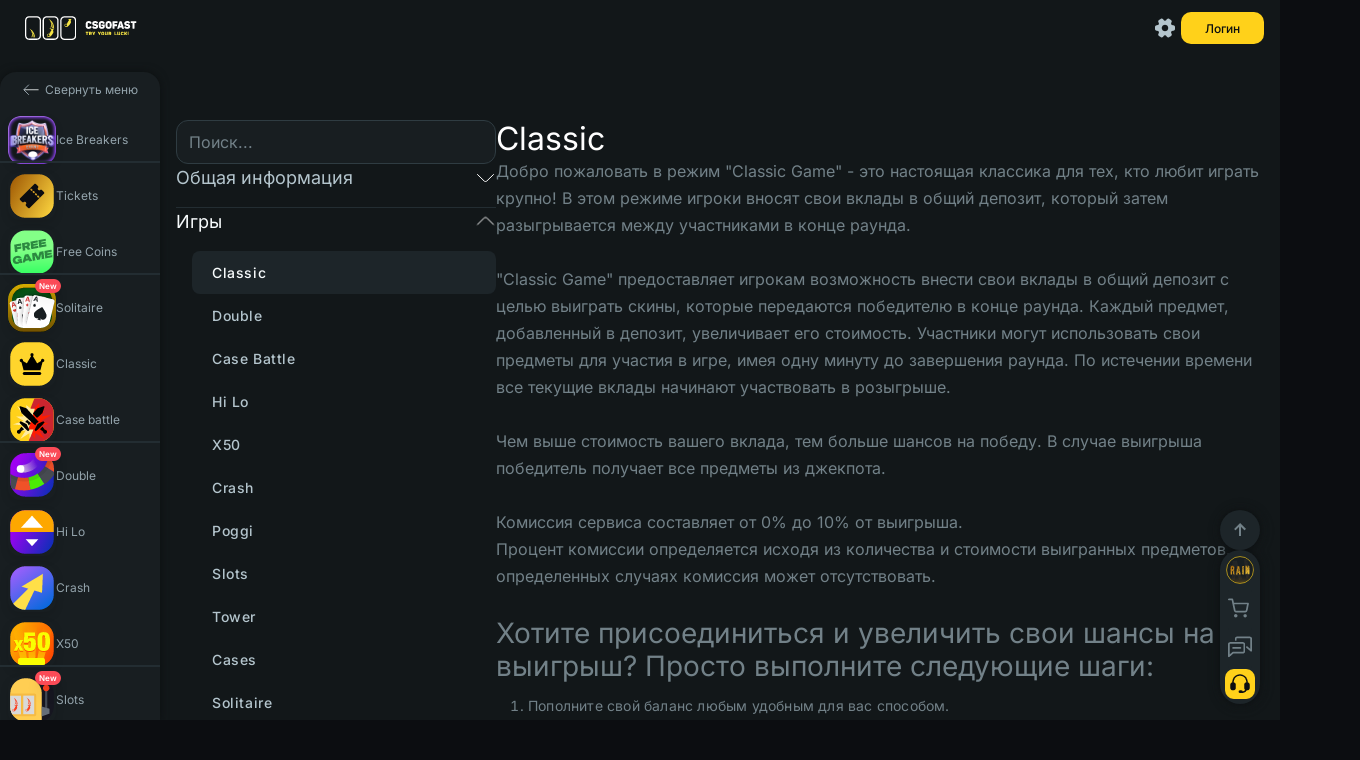

--- FILE ---
content_type: text/html; charset=utf-8
request_url: https://xcsgofast.com/ru/faq/games/classic
body_size: 94588
content:
<!DOCTYPE html><html class="custom-scroll" lang="ru" data-beasties-container><head>
    <meta charset="utf-8">
    <title>Classic | F.A.Q | CSGOFAST</title>
    <base href="/">
    <meta name="viewport" content="width=device-width, initial-scale=1.0, maximum-scale=1.0,user-scalable=0">
    <meta name="google-site-verification" content="8ASw5bDxtkox0Kk-orb6NRCCcYZt4mXsrJbLjX9Tpmk">
    <meta name="ahrefs-site-verification" content="83f6f19719c1d9f2c093e2878e615b395e4393acc44c242ba3b938998730ae23">
    <meta name="wot-verification" content="3645d51ff97f6d86b40d">
    <meta name="theme-color" content="#121a1e">
    <meta name="theme-color" content="#121a1e" media="(prefers-color-scheme: light)">
    <meta name="theme-color" content="#121a1e" media="(prefers-color-scheme: dark)">
    <link type="image/x-icon" rel="shortcut icon" href="./favicon.ico">

    <!-- additional desktop icons -->
    <link type="image/x-icon" sizes="16x16" rel="icon" href="/assets/img/favicons/favicon-16x16.ico">
    <link type="image/x-icon" sizes="32x32" rel="icon" href="/assets/img/favicons/favicon-32x32.ico">
    <link type="image/x-icon" sizes="96x96" rel="icon" href="/assets/img/favicons/favicon-96x96.ico">
    <link type="image/x-icon" sizes="120x120" rel="icon" href="/assets/img/favicons/favicon-120x120.ico">

    <!--  Android -->
    <link type="image/x-icon" sizes="72x72" rel="icon" href="/assets/img/favicons/android-icon-72x72.ico">
    <link type="image/x-icon" sizes="96x96" rel="icon" href="/assets/img/favicons/android-icon-96x96.ico">
    <link type="image/x-icon" sizes="144x144" rel="icon" href="/assets/img/favicons/android-icon-144x144.ico">
    <link type="image/x-icon" sizes="192x192" rel="icon" href="/assets/img/favicons/android-icon-192x192.ico">
    <link type="image/x-icon" sizes="512x512" rel="icon" href="/assets/img/favicons/android-icon-512x512.ico">
    <link rel="manifest" href="./manifest.webmanifest.json">

    <!-- iOS (Apple) -->
    <link type="image/x-icon" sizes="57x57" rel="apple-touch-icon" href="/assets/img/favicons/apple-touch-icon-57x57.ico">
    <link type="image/x-icon" sizes="60x60" rel="apple-touch-icon" href="/assets/img/favicons/apple-touch-icon-60x60.ico">
    <link type="image/x-icon" sizes="72x72" rel="apple-touch-icon" href="/assets/img/favicons/apple-touch-icon-72x72.ico">
    <link type="image/x-icon" sizes="76x76" rel="apple-touch-icon" href="/assets/img/favicons/apple-touch-icon-76x76.ico">
    <link type="image/x-icon" sizes="114x114" rel="apple-touch-icon" href="/assets/img/favicons/apple-touch-icon-114x114.ico">
    <link type="image/x-icon" sizes="120x120" rel="apple-touch-icon" href="/assets/img/favicons/apple-touch-icon-120x120.ico">
    <link type="image/x-icon" sizes="144x144" rel="apple-touch-icon" href="/assets/img/favicons/apple-touch-icon-144x144.ico">
    <link type="image/x-icon" sizes="152x152" rel="apple-touch-icon" href="/assets/img/favicons/apple-touch-icon-152x152.ico">
    <link type="image/x-icon" sizes="180x180" rel="apple-touch-icon" href="/assets/img/favicons/apple-touch-icon-180x180.ico">

    <!--  MacOS (Apple) -->
    <link color="#e52037" rel="mask-icon" href="/assets/img/favicons/safari-pinned-tab.svg">

    <!--  Windows -->
    <meta name="msapplication-TileColor" content="#2b5797">
    <meta name="msapplication-TileImage" content="/assets/img/favicons/mstile-144x144.ico">
    <meta name="msapplication-square70x70logo" content="/assets/img/favicons/mstile-70x70.ico">
    <meta name="msapplication-square150x150logo" content="/assets/img/favicons/mstile-150x150.ico">
    <meta name="msapplication-wide310x150logo" content="/assets/img/favicons/mstile-310x310.ico">
    <meta name="msapplication-square310x310logo" content="/assets/img/favicons/mstile-310x150.ico">
    <meta name="application-name" content="My Application">
    <meta name="msapplication-config" content="./browserconfig.xml">

    <!-- og/twitter meta tags -->
    <meta name="og:type" content="website">
    <meta name="og:image:width" content="1200">
    <meta name="og:image:height" content="630">
    <meta name="og:image:type" content="image/jpg">
    <meta name="twitter:card" content="summary_large_image">
    <meta name="theme-color" content="#121a1e">

    <link rel="preconnect" href="https://fonts.googleapis.com">
    <link rel="preconnect" href="https://fonts.gstatic.com" crossorigin>
    <style>@font-face{font-family:'Inter';font-style:normal;font-weight:100;font-display:swap;src:url(https://fonts.gstatic.com/s/inter/v20/UcC73FwrK3iLTeHuS_nVMrMxCp50SjIa2JL7SUc.woff2) format('woff2');unicode-range:U+0460-052F, U+1C80-1C8A, U+20B4, U+2DE0-2DFF, U+A640-A69F, U+FE2E-FE2F;}@font-face{font-family:'Inter';font-style:normal;font-weight:100;font-display:swap;src:url(https://fonts.gstatic.com/s/inter/v20/UcC73FwrK3iLTeHuS_nVMrMxCp50SjIa0ZL7SUc.woff2) format('woff2');unicode-range:U+0301, U+0400-045F, U+0490-0491, U+04B0-04B1, U+2116;}@font-face{font-family:'Inter';font-style:normal;font-weight:100;font-display:swap;src:url(https://fonts.gstatic.com/s/inter/v20/UcC73FwrK3iLTeHuS_nVMrMxCp50SjIa2ZL7SUc.woff2) format('woff2');unicode-range:U+1F00-1FFF;}@font-face{font-family:'Inter';font-style:normal;font-weight:100;font-display:swap;src:url(https://fonts.gstatic.com/s/inter/v20/UcC73FwrK3iLTeHuS_nVMrMxCp50SjIa1pL7SUc.woff2) format('woff2');unicode-range:U+0370-0377, U+037A-037F, U+0384-038A, U+038C, U+038E-03A1, U+03A3-03FF;}@font-face{font-family:'Inter';font-style:normal;font-weight:100;font-display:swap;src:url(https://fonts.gstatic.com/s/inter/v20/UcC73FwrK3iLTeHuS_nVMrMxCp50SjIa2pL7SUc.woff2) format('woff2');unicode-range:U+0102-0103, U+0110-0111, U+0128-0129, U+0168-0169, U+01A0-01A1, U+01AF-01B0, U+0300-0301, U+0303-0304, U+0308-0309, U+0323, U+0329, U+1EA0-1EF9, U+20AB;}@font-face{font-family:'Inter';font-style:normal;font-weight:100;font-display:swap;src:url(https://fonts.gstatic.com/s/inter/v20/UcC73FwrK3iLTeHuS_nVMrMxCp50SjIa25L7SUc.woff2) format('woff2');unicode-range:U+0100-02BA, U+02BD-02C5, U+02C7-02CC, U+02CE-02D7, U+02DD-02FF, U+0304, U+0308, U+0329, U+1D00-1DBF, U+1E00-1E9F, U+1EF2-1EFF, U+2020, U+20A0-20AB, U+20AD-20C0, U+2113, U+2C60-2C7F, U+A720-A7FF;}@font-face{font-family:'Inter';font-style:normal;font-weight:100;font-display:swap;src:url(https://fonts.gstatic.com/s/inter/v20/UcC73FwrK3iLTeHuS_nVMrMxCp50SjIa1ZL7.woff2) format('woff2');unicode-range:U+0000-00FF, U+0131, U+0152-0153, U+02BB-02BC, U+02C6, U+02DA, U+02DC, U+0304, U+0308, U+0329, U+2000-206F, U+20AC, U+2122, U+2191, U+2193, U+2212, U+2215, U+FEFF, U+FFFD;}@font-face{font-family:'Inter';font-style:normal;font-weight:200;font-display:swap;src:url(https://fonts.gstatic.com/s/inter/v20/UcC73FwrK3iLTeHuS_nVMrMxCp50SjIa2JL7SUc.woff2) format('woff2');unicode-range:U+0460-052F, U+1C80-1C8A, U+20B4, U+2DE0-2DFF, U+A640-A69F, U+FE2E-FE2F;}@font-face{font-family:'Inter';font-style:normal;font-weight:200;font-display:swap;src:url(https://fonts.gstatic.com/s/inter/v20/UcC73FwrK3iLTeHuS_nVMrMxCp50SjIa0ZL7SUc.woff2) format('woff2');unicode-range:U+0301, U+0400-045F, U+0490-0491, U+04B0-04B1, U+2116;}@font-face{font-family:'Inter';font-style:normal;font-weight:200;font-display:swap;src:url(https://fonts.gstatic.com/s/inter/v20/UcC73FwrK3iLTeHuS_nVMrMxCp50SjIa2ZL7SUc.woff2) format('woff2');unicode-range:U+1F00-1FFF;}@font-face{font-family:'Inter';font-style:normal;font-weight:200;font-display:swap;src:url(https://fonts.gstatic.com/s/inter/v20/UcC73FwrK3iLTeHuS_nVMrMxCp50SjIa1pL7SUc.woff2) format('woff2');unicode-range:U+0370-0377, U+037A-037F, U+0384-038A, U+038C, U+038E-03A1, U+03A3-03FF;}@font-face{font-family:'Inter';font-style:normal;font-weight:200;font-display:swap;src:url(https://fonts.gstatic.com/s/inter/v20/UcC73FwrK3iLTeHuS_nVMrMxCp50SjIa2pL7SUc.woff2) format('woff2');unicode-range:U+0102-0103, U+0110-0111, U+0128-0129, U+0168-0169, U+01A0-01A1, U+01AF-01B0, U+0300-0301, U+0303-0304, U+0308-0309, U+0323, U+0329, U+1EA0-1EF9, U+20AB;}@font-face{font-family:'Inter';font-style:normal;font-weight:200;font-display:swap;src:url(https://fonts.gstatic.com/s/inter/v20/UcC73FwrK3iLTeHuS_nVMrMxCp50SjIa25L7SUc.woff2) format('woff2');unicode-range:U+0100-02BA, U+02BD-02C5, U+02C7-02CC, U+02CE-02D7, U+02DD-02FF, U+0304, U+0308, U+0329, U+1D00-1DBF, U+1E00-1E9F, U+1EF2-1EFF, U+2020, U+20A0-20AB, U+20AD-20C0, U+2113, U+2C60-2C7F, U+A720-A7FF;}@font-face{font-family:'Inter';font-style:normal;font-weight:200;font-display:swap;src:url(https://fonts.gstatic.com/s/inter/v20/UcC73FwrK3iLTeHuS_nVMrMxCp50SjIa1ZL7.woff2) format('woff2');unicode-range:U+0000-00FF, U+0131, U+0152-0153, U+02BB-02BC, U+02C6, U+02DA, U+02DC, U+0304, U+0308, U+0329, U+2000-206F, U+20AC, U+2122, U+2191, U+2193, U+2212, U+2215, U+FEFF, U+FFFD;}@font-face{font-family:'Inter';font-style:normal;font-weight:300;font-display:swap;src:url(https://fonts.gstatic.com/s/inter/v20/UcC73FwrK3iLTeHuS_nVMrMxCp50SjIa2JL7SUc.woff2) format('woff2');unicode-range:U+0460-052F, U+1C80-1C8A, U+20B4, U+2DE0-2DFF, U+A640-A69F, U+FE2E-FE2F;}@font-face{font-family:'Inter';font-style:normal;font-weight:300;font-display:swap;src:url(https://fonts.gstatic.com/s/inter/v20/UcC73FwrK3iLTeHuS_nVMrMxCp50SjIa0ZL7SUc.woff2) format('woff2');unicode-range:U+0301, U+0400-045F, U+0490-0491, U+04B0-04B1, U+2116;}@font-face{font-family:'Inter';font-style:normal;font-weight:300;font-display:swap;src:url(https://fonts.gstatic.com/s/inter/v20/UcC73FwrK3iLTeHuS_nVMrMxCp50SjIa2ZL7SUc.woff2) format('woff2');unicode-range:U+1F00-1FFF;}@font-face{font-family:'Inter';font-style:normal;font-weight:300;font-display:swap;src:url(https://fonts.gstatic.com/s/inter/v20/UcC73FwrK3iLTeHuS_nVMrMxCp50SjIa1pL7SUc.woff2) format('woff2');unicode-range:U+0370-0377, U+037A-037F, U+0384-038A, U+038C, U+038E-03A1, U+03A3-03FF;}@font-face{font-family:'Inter';font-style:normal;font-weight:300;font-display:swap;src:url(https://fonts.gstatic.com/s/inter/v20/UcC73FwrK3iLTeHuS_nVMrMxCp50SjIa2pL7SUc.woff2) format('woff2');unicode-range:U+0102-0103, U+0110-0111, U+0128-0129, U+0168-0169, U+01A0-01A1, U+01AF-01B0, U+0300-0301, U+0303-0304, U+0308-0309, U+0323, U+0329, U+1EA0-1EF9, U+20AB;}@font-face{font-family:'Inter';font-style:normal;font-weight:300;font-display:swap;src:url(https://fonts.gstatic.com/s/inter/v20/UcC73FwrK3iLTeHuS_nVMrMxCp50SjIa25L7SUc.woff2) format('woff2');unicode-range:U+0100-02BA, U+02BD-02C5, U+02C7-02CC, U+02CE-02D7, U+02DD-02FF, U+0304, U+0308, U+0329, U+1D00-1DBF, U+1E00-1E9F, U+1EF2-1EFF, U+2020, U+20A0-20AB, U+20AD-20C0, U+2113, U+2C60-2C7F, U+A720-A7FF;}@font-face{font-family:'Inter';font-style:normal;font-weight:300;font-display:swap;src:url(https://fonts.gstatic.com/s/inter/v20/UcC73FwrK3iLTeHuS_nVMrMxCp50SjIa1ZL7.woff2) format('woff2');unicode-range:U+0000-00FF, U+0131, U+0152-0153, U+02BB-02BC, U+02C6, U+02DA, U+02DC, U+0304, U+0308, U+0329, U+2000-206F, U+20AC, U+2122, U+2191, U+2193, U+2212, U+2215, U+FEFF, U+FFFD;}@font-face{font-family:'Inter';font-style:normal;font-weight:400;font-display:swap;src:url(https://fonts.gstatic.com/s/inter/v20/UcC73FwrK3iLTeHuS_nVMrMxCp50SjIa2JL7SUc.woff2) format('woff2');unicode-range:U+0460-052F, U+1C80-1C8A, U+20B4, U+2DE0-2DFF, U+A640-A69F, U+FE2E-FE2F;}@font-face{font-family:'Inter';font-style:normal;font-weight:400;font-display:swap;src:url(https://fonts.gstatic.com/s/inter/v20/UcC73FwrK3iLTeHuS_nVMrMxCp50SjIa0ZL7SUc.woff2) format('woff2');unicode-range:U+0301, U+0400-045F, U+0490-0491, U+04B0-04B1, U+2116;}@font-face{font-family:'Inter';font-style:normal;font-weight:400;font-display:swap;src:url(https://fonts.gstatic.com/s/inter/v20/UcC73FwrK3iLTeHuS_nVMrMxCp50SjIa2ZL7SUc.woff2) format('woff2');unicode-range:U+1F00-1FFF;}@font-face{font-family:'Inter';font-style:normal;font-weight:400;font-display:swap;src:url(https://fonts.gstatic.com/s/inter/v20/UcC73FwrK3iLTeHuS_nVMrMxCp50SjIa1pL7SUc.woff2) format('woff2');unicode-range:U+0370-0377, U+037A-037F, U+0384-038A, U+038C, U+038E-03A1, U+03A3-03FF;}@font-face{font-family:'Inter';font-style:normal;font-weight:400;font-display:swap;src:url(https://fonts.gstatic.com/s/inter/v20/UcC73FwrK3iLTeHuS_nVMrMxCp50SjIa2pL7SUc.woff2) format('woff2');unicode-range:U+0102-0103, U+0110-0111, U+0128-0129, U+0168-0169, U+01A0-01A1, U+01AF-01B0, U+0300-0301, U+0303-0304, U+0308-0309, U+0323, U+0329, U+1EA0-1EF9, U+20AB;}@font-face{font-family:'Inter';font-style:normal;font-weight:400;font-display:swap;src:url(https://fonts.gstatic.com/s/inter/v20/UcC73FwrK3iLTeHuS_nVMrMxCp50SjIa25L7SUc.woff2) format('woff2');unicode-range:U+0100-02BA, U+02BD-02C5, U+02C7-02CC, U+02CE-02D7, U+02DD-02FF, U+0304, U+0308, U+0329, U+1D00-1DBF, U+1E00-1E9F, U+1EF2-1EFF, U+2020, U+20A0-20AB, U+20AD-20C0, U+2113, U+2C60-2C7F, U+A720-A7FF;}@font-face{font-family:'Inter';font-style:normal;font-weight:400;font-display:swap;src:url(https://fonts.gstatic.com/s/inter/v20/UcC73FwrK3iLTeHuS_nVMrMxCp50SjIa1ZL7.woff2) format('woff2');unicode-range:U+0000-00FF, U+0131, U+0152-0153, U+02BB-02BC, U+02C6, U+02DA, U+02DC, U+0304, U+0308, U+0329, U+2000-206F, U+20AC, U+2122, U+2191, U+2193, U+2212, U+2215, U+FEFF, U+FFFD;}@font-face{font-family:'Inter';font-style:normal;font-weight:500;font-display:swap;src:url(https://fonts.gstatic.com/s/inter/v20/UcC73FwrK3iLTeHuS_nVMrMxCp50SjIa2JL7SUc.woff2) format('woff2');unicode-range:U+0460-052F, U+1C80-1C8A, U+20B4, U+2DE0-2DFF, U+A640-A69F, U+FE2E-FE2F;}@font-face{font-family:'Inter';font-style:normal;font-weight:500;font-display:swap;src:url(https://fonts.gstatic.com/s/inter/v20/UcC73FwrK3iLTeHuS_nVMrMxCp50SjIa0ZL7SUc.woff2) format('woff2');unicode-range:U+0301, U+0400-045F, U+0490-0491, U+04B0-04B1, U+2116;}@font-face{font-family:'Inter';font-style:normal;font-weight:500;font-display:swap;src:url(https://fonts.gstatic.com/s/inter/v20/UcC73FwrK3iLTeHuS_nVMrMxCp50SjIa2ZL7SUc.woff2) format('woff2');unicode-range:U+1F00-1FFF;}@font-face{font-family:'Inter';font-style:normal;font-weight:500;font-display:swap;src:url(https://fonts.gstatic.com/s/inter/v20/UcC73FwrK3iLTeHuS_nVMrMxCp50SjIa1pL7SUc.woff2) format('woff2');unicode-range:U+0370-0377, U+037A-037F, U+0384-038A, U+038C, U+038E-03A1, U+03A3-03FF;}@font-face{font-family:'Inter';font-style:normal;font-weight:500;font-display:swap;src:url(https://fonts.gstatic.com/s/inter/v20/UcC73FwrK3iLTeHuS_nVMrMxCp50SjIa2pL7SUc.woff2) format('woff2');unicode-range:U+0102-0103, U+0110-0111, U+0128-0129, U+0168-0169, U+01A0-01A1, U+01AF-01B0, U+0300-0301, U+0303-0304, U+0308-0309, U+0323, U+0329, U+1EA0-1EF9, U+20AB;}@font-face{font-family:'Inter';font-style:normal;font-weight:500;font-display:swap;src:url(https://fonts.gstatic.com/s/inter/v20/UcC73FwrK3iLTeHuS_nVMrMxCp50SjIa25L7SUc.woff2) format('woff2');unicode-range:U+0100-02BA, U+02BD-02C5, U+02C7-02CC, U+02CE-02D7, U+02DD-02FF, U+0304, U+0308, U+0329, U+1D00-1DBF, U+1E00-1E9F, U+1EF2-1EFF, U+2020, U+20A0-20AB, U+20AD-20C0, U+2113, U+2C60-2C7F, U+A720-A7FF;}@font-face{font-family:'Inter';font-style:normal;font-weight:500;font-display:swap;src:url(https://fonts.gstatic.com/s/inter/v20/UcC73FwrK3iLTeHuS_nVMrMxCp50SjIa1ZL7.woff2) format('woff2');unicode-range:U+0000-00FF, U+0131, U+0152-0153, U+02BB-02BC, U+02C6, U+02DA, U+02DC, U+0304, U+0308, U+0329, U+2000-206F, U+20AC, U+2122, U+2191, U+2193, U+2212, U+2215, U+FEFF, U+FFFD;}@font-face{font-family:'Inter';font-style:normal;font-weight:600;font-display:swap;src:url(https://fonts.gstatic.com/s/inter/v20/UcC73FwrK3iLTeHuS_nVMrMxCp50SjIa2JL7SUc.woff2) format('woff2');unicode-range:U+0460-052F, U+1C80-1C8A, U+20B4, U+2DE0-2DFF, U+A640-A69F, U+FE2E-FE2F;}@font-face{font-family:'Inter';font-style:normal;font-weight:600;font-display:swap;src:url(https://fonts.gstatic.com/s/inter/v20/UcC73FwrK3iLTeHuS_nVMrMxCp50SjIa0ZL7SUc.woff2) format('woff2');unicode-range:U+0301, U+0400-045F, U+0490-0491, U+04B0-04B1, U+2116;}@font-face{font-family:'Inter';font-style:normal;font-weight:600;font-display:swap;src:url(https://fonts.gstatic.com/s/inter/v20/UcC73FwrK3iLTeHuS_nVMrMxCp50SjIa2ZL7SUc.woff2) format('woff2');unicode-range:U+1F00-1FFF;}@font-face{font-family:'Inter';font-style:normal;font-weight:600;font-display:swap;src:url(https://fonts.gstatic.com/s/inter/v20/UcC73FwrK3iLTeHuS_nVMrMxCp50SjIa1pL7SUc.woff2) format('woff2');unicode-range:U+0370-0377, U+037A-037F, U+0384-038A, U+038C, U+038E-03A1, U+03A3-03FF;}@font-face{font-family:'Inter';font-style:normal;font-weight:600;font-display:swap;src:url(https://fonts.gstatic.com/s/inter/v20/UcC73FwrK3iLTeHuS_nVMrMxCp50SjIa2pL7SUc.woff2) format('woff2');unicode-range:U+0102-0103, U+0110-0111, U+0128-0129, U+0168-0169, U+01A0-01A1, U+01AF-01B0, U+0300-0301, U+0303-0304, U+0308-0309, U+0323, U+0329, U+1EA0-1EF9, U+20AB;}@font-face{font-family:'Inter';font-style:normal;font-weight:600;font-display:swap;src:url(https://fonts.gstatic.com/s/inter/v20/UcC73FwrK3iLTeHuS_nVMrMxCp50SjIa25L7SUc.woff2) format('woff2');unicode-range:U+0100-02BA, U+02BD-02C5, U+02C7-02CC, U+02CE-02D7, U+02DD-02FF, U+0304, U+0308, U+0329, U+1D00-1DBF, U+1E00-1E9F, U+1EF2-1EFF, U+2020, U+20A0-20AB, U+20AD-20C0, U+2113, U+2C60-2C7F, U+A720-A7FF;}@font-face{font-family:'Inter';font-style:normal;font-weight:600;font-display:swap;src:url(https://fonts.gstatic.com/s/inter/v20/UcC73FwrK3iLTeHuS_nVMrMxCp50SjIa1ZL7.woff2) format('woff2');unicode-range:U+0000-00FF, U+0131, U+0152-0153, U+02BB-02BC, U+02C6, U+02DA, U+02DC, U+0304, U+0308, U+0329, U+2000-206F, U+20AC, U+2122, U+2191, U+2193, U+2212, U+2215, U+FEFF, U+FFFD;}@font-face{font-family:'Inter';font-style:normal;font-weight:700;font-display:swap;src:url(https://fonts.gstatic.com/s/inter/v20/UcC73FwrK3iLTeHuS_nVMrMxCp50SjIa2JL7SUc.woff2) format('woff2');unicode-range:U+0460-052F, U+1C80-1C8A, U+20B4, U+2DE0-2DFF, U+A640-A69F, U+FE2E-FE2F;}@font-face{font-family:'Inter';font-style:normal;font-weight:700;font-display:swap;src:url(https://fonts.gstatic.com/s/inter/v20/UcC73FwrK3iLTeHuS_nVMrMxCp50SjIa0ZL7SUc.woff2) format('woff2');unicode-range:U+0301, U+0400-045F, U+0490-0491, U+04B0-04B1, U+2116;}@font-face{font-family:'Inter';font-style:normal;font-weight:700;font-display:swap;src:url(https://fonts.gstatic.com/s/inter/v20/UcC73FwrK3iLTeHuS_nVMrMxCp50SjIa2ZL7SUc.woff2) format('woff2');unicode-range:U+1F00-1FFF;}@font-face{font-family:'Inter';font-style:normal;font-weight:700;font-display:swap;src:url(https://fonts.gstatic.com/s/inter/v20/UcC73FwrK3iLTeHuS_nVMrMxCp50SjIa1pL7SUc.woff2) format('woff2');unicode-range:U+0370-0377, U+037A-037F, U+0384-038A, U+038C, U+038E-03A1, U+03A3-03FF;}@font-face{font-family:'Inter';font-style:normal;font-weight:700;font-display:swap;src:url(https://fonts.gstatic.com/s/inter/v20/UcC73FwrK3iLTeHuS_nVMrMxCp50SjIa2pL7SUc.woff2) format('woff2');unicode-range:U+0102-0103, U+0110-0111, U+0128-0129, U+0168-0169, U+01A0-01A1, U+01AF-01B0, U+0300-0301, U+0303-0304, U+0308-0309, U+0323, U+0329, U+1EA0-1EF9, U+20AB;}@font-face{font-family:'Inter';font-style:normal;font-weight:700;font-display:swap;src:url(https://fonts.gstatic.com/s/inter/v20/UcC73FwrK3iLTeHuS_nVMrMxCp50SjIa25L7SUc.woff2) format('woff2');unicode-range:U+0100-02BA, U+02BD-02C5, U+02C7-02CC, U+02CE-02D7, U+02DD-02FF, U+0304, U+0308, U+0329, U+1D00-1DBF, U+1E00-1E9F, U+1EF2-1EFF, U+2020, U+20A0-20AB, U+20AD-20C0, U+2113, U+2C60-2C7F, U+A720-A7FF;}@font-face{font-family:'Inter';font-style:normal;font-weight:700;font-display:swap;src:url(https://fonts.gstatic.com/s/inter/v20/UcC73FwrK3iLTeHuS_nVMrMxCp50SjIa1ZL7.woff2) format('woff2');unicode-range:U+0000-00FF, U+0131, U+0152-0153, U+02BB-02BC, U+02C6, U+02DA, U+02DC, U+0304, U+0308, U+0329, U+2000-206F, U+20AC, U+2122, U+2191, U+2193, U+2212, U+2215, U+FEFF, U+FFFD;}@font-face{font-family:'Inter';font-style:normal;font-weight:800;font-display:swap;src:url(https://fonts.gstatic.com/s/inter/v20/UcC73FwrK3iLTeHuS_nVMrMxCp50SjIa2JL7SUc.woff2) format('woff2');unicode-range:U+0460-052F, U+1C80-1C8A, U+20B4, U+2DE0-2DFF, U+A640-A69F, U+FE2E-FE2F;}@font-face{font-family:'Inter';font-style:normal;font-weight:800;font-display:swap;src:url(https://fonts.gstatic.com/s/inter/v20/UcC73FwrK3iLTeHuS_nVMrMxCp50SjIa0ZL7SUc.woff2) format('woff2');unicode-range:U+0301, U+0400-045F, U+0490-0491, U+04B0-04B1, U+2116;}@font-face{font-family:'Inter';font-style:normal;font-weight:800;font-display:swap;src:url(https://fonts.gstatic.com/s/inter/v20/UcC73FwrK3iLTeHuS_nVMrMxCp50SjIa2ZL7SUc.woff2) format('woff2');unicode-range:U+1F00-1FFF;}@font-face{font-family:'Inter';font-style:normal;font-weight:800;font-display:swap;src:url(https://fonts.gstatic.com/s/inter/v20/UcC73FwrK3iLTeHuS_nVMrMxCp50SjIa1pL7SUc.woff2) format('woff2');unicode-range:U+0370-0377, U+037A-037F, U+0384-038A, U+038C, U+038E-03A1, U+03A3-03FF;}@font-face{font-family:'Inter';font-style:normal;font-weight:800;font-display:swap;src:url(https://fonts.gstatic.com/s/inter/v20/UcC73FwrK3iLTeHuS_nVMrMxCp50SjIa2pL7SUc.woff2) format('woff2');unicode-range:U+0102-0103, U+0110-0111, U+0128-0129, U+0168-0169, U+01A0-01A1, U+01AF-01B0, U+0300-0301, U+0303-0304, U+0308-0309, U+0323, U+0329, U+1EA0-1EF9, U+20AB;}@font-face{font-family:'Inter';font-style:normal;font-weight:800;font-display:swap;src:url(https://fonts.gstatic.com/s/inter/v20/UcC73FwrK3iLTeHuS_nVMrMxCp50SjIa25L7SUc.woff2) format('woff2');unicode-range:U+0100-02BA, U+02BD-02C5, U+02C7-02CC, U+02CE-02D7, U+02DD-02FF, U+0304, U+0308, U+0329, U+1D00-1DBF, U+1E00-1E9F, U+1EF2-1EFF, U+2020, U+20A0-20AB, U+20AD-20C0, U+2113, U+2C60-2C7F, U+A720-A7FF;}@font-face{font-family:'Inter';font-style:normal;font-weight:800;font-display:swap;src:url(https://fonts.gstatic.com/s/inter/v20/UcC73FwrK3iLTeHuS_nVMrMxCp50SjIa1ZL7.woff2) format('woff2');unicode-range:U+0000-00FF, U+0131, U+0152-0153, U+02BB-02BC, U+02C6, U+02DA, U+02DC, U+0304, U+0308, U+0329, U+2000-206F, U+20AC, U+2122, U+2191, U+2193, U+2212, U+2215, U+FEFF, U+FFFD;}@font-face{font-family:'Inter';font-style:normal;font-weight:900;font-display:swap;src:url(https://fonts.gstatic.com/s/inter/v20/UcC73FwrK3iLTeHuS_nVMrMxCp50SjIa2JL7SUc.woff2) format('woff2');unicode-range:U+0460-052F, U+1C80-1C8A, U+20B4, U+2DE0-2DFF, U+A640-A69F, U+FE2E-FE2F;}@font-face{font-family:'Inter';font-style:normal;font-weight:900;font-display:swap;src:url(https://fonts.gstatic.com/s/inter/v20/UcC73FwrK3iLTeHuS_nVMrMxCp50SjIa0ZL7SUc.woff2) format('woff2');unicode-range:U+0301, U+0400-045F, U+0490-0491, U+04B0-04B1, U+2116;}@font-face{font-family:'Inter';font-style:normal;font-weight:900;font-display:swap;src:url(https://fonts.gstatic.com/s/inter/v20/UcC73FwrK3iLTeHuS_nVMrMxCp50SjIa2ZL7SUc.woff2) format('woff2');unicode-range:U+1F00-1FFF;}@font-face{font-family:'Inter';font-style:normal;font-weight:900;font-display:swap;src:url(https://fonts.gstatic.com/s/inter/v20/UcC73FwrK3iLTeHuS_nVMrMxCp50SjIa1pL7SUc.woff2) format('woff2');unicode-range:U+0370-0377, U+037A-037F, U+0384-038A, U+038C, U+038E-03A1, U+03A3-03FF;}@font-face{font-family:'Inter';font-style:normal;font-weight:900;font-display:swap;src:url(https://fonts.gstatic.com/s/inter/v20/UcC73FwrK3iLTeHuS_nVMrMxCp50SjIa2pL7SUc.woff2) format('woff2');unicode-range:U+0102-0103, U+0110-0111, U+0128-0129, U+0168-0169, U+01A0-01A1, U+01AF-01B0, U+0300-0301, U+0303-0304, U+0308-0309, U+0323, U+0329, U+1EA0-1EF9, U+20AB;}@font-face{font-family:'Inter';font-style:normal;font-weight:900;font-display:swap;src:url(https://fonts.gstatic.com/s/inter/v20/UcC73FwrK3iLTeHuS_nVMrMxCp50SjIa25L7SUc.woff2) format('woff2');unicode-range:U+0100-02BA, U+02BD-02C5, U+02C7-02CC, U+02CE-02D7, U+02DD-02FF, U+0304, U+0308, U+0329, U+1D00-1DBF, U+1E00-1E9F, U+1EF2-1EFF, U+2020, U+20A0-20AB, U+20AD-20C0, U+2113, U+2C60-2C7F, U+A720-A7FF;}@font-face{font-family:'Inter';font-style:normal;font-weight:900;font-display:swap;src:url(https://fonts.gstatic.com/s/inter/v20/UcC73FwrK3iLTeHuS_nVMrMxCp50SjIa1ZL7.woff2) format('woff2');unicode-range:U+0000-00FF, U+0131, U+0152-0153, U+02BB-02BC, U+02C6, U+02DA, U+02DC, U+0304, U+0308, U+0329, U+2000-206F, U+20AC, U+2122, U+2191, U+2193, U+2212, U+2215, U+FEFF, U+FFFD;}@font-face{font-family:'PT Sans';font-style:italic;font-weight:400;font-display:swap;src:url(https://fonts.gstatic.com/s/ptsans/v18/jizYRExUiTo99u79D0e0ysmIEDQ.woff2) format('woff2');unicode-range:U+0460-052F, U+1C80-1C8A, U+20B4, U+2DE0-2DFF, U+A640-A69F, U+FE2E-FE2F;}@font-face{font-family:'PT Sans';font-style:italic;font-weight:400;font-display:swap;src:url(https://fonts.gstatic.com/s/ptsans/v18/jizYRExUiTo99u79D0e0w8mIEDQ.woff2) format('woff2');unicode-range:U+0301, U+0400-045F, U+0490-0491, U+04B0-04B1, U+2116;}@font-face{font-family:'PT Sans';font-style:italic;font-weight:400;font-display:swap;src:url(https://fonts.gstatic.com/s/ptsans/v18/jizYRExUiTo99u79D0e0ycmIEDQ.woff2) format('woff2');unicode-range:U+0100-02BA, U+02BD-02C5, U+02C7-02CC, U+02CE-02D7, U+02DD-02FF, U+0304, U+0308, U+0329, U+1D00-1DBF, U+1E00-1E9F, U+1EF2-1EFF, U+2020, U+20A0-20AB, U+20AD-20C0, U+2113, U+2C60-2C7F, U+A720-A7FF;}@font-face{font-family:'PT Sans';font-style:italic;font-weight:400;font-display:swap;src:url(https://fonts.gstatic.com/s/ptsans/v18/jizYRExUiTo99u79D0e0x8mI.woff2) format('woff2');unicode-range:U+0000-00FF, U+0131, U+0152-0153, U+02BB-02BC, U+02C6, U+02DA, U+02DC, U+0304, U+0308, U+0329, U+2000-206F, U+20AC, U+2122, U+2191, U+2193, U+2212, U+2215, U+FEFF, U+FFFD;}@font-face{font-family:'PT Sans';font-style:italic;font-weight:700;font-display:swap;src:url(https://fonts.gstatic.com/s/ptsans/v18/jizdRExUiTo99u79D0e8fOydIhUdwzM.woff2) format('woff2');unicode-range:U+0460-052F, U+1C80-1C8A, U+20B4, U+2DE0-2DFF, U+A640-A69F, U+FE2E-FE2F;}@font-face{font-family:'PT Sans';font-style:italic;font-weight:700;font-display:swap;src:url(https://fonts.gstatic.com/s/ptsans/v18/jizdRExUiTo99u79D0e8fOydKxUdwzM.woff2) format('woff2');unicode-range:U+0301, U+0400-045F, U+0490-0491, U+04B0-04B1, U+2116;}@font-face{font-family:'PT Sans';font-style:italic;font-weight:700;font-display:swap;src:url(https://fonts.gstatic.com/s/ptsans/v18/jizdRExUiTo99u79D0e8fOydIRUdwzM.woff2) format('woff2');unicode-range:U+0100-02BA, U+02BD-02C5, U+02C7-02CC, U+02CE-02D7, U+02DD-02FF, U+0304, U+0308, U+0329, U+1D00-1DBF, U+1E00-1E9F, U+1EF2-1EFF, U+2020, U+20A0-20AB, U+20AD-20C0, U+2113, U+2C60-2C7F, U+A720-A7FF;}@font-face{font-family:'PT Sans';font-style:italic;font-weight:700;font-display:swap;src:url(https://fonts.gstatic.com/s/ptsans/v18/jizdRExUiTo99u79D0e8fOydLxUd.woff2) format('woff2');unicode-range:U+0000-00FF, U+0131, U+0152-0153, U+02BB-02BC, U+02C6, U+02DA, U+02DC, U+0304, U+0308, U+0329, U+2000-206F, U+20AC, U+2122, U+2191, U+2193, U+2212, U+2215, U+FEFF, U+FFFD;}@font-face{font-family:'PT Sans';font-style:normal;font-weight:400;font-display:swap;src:url(https://fonts.gstatic.com/s/ptsans/v18/jizaRExUiTo99u79D0-ExdGM.woff2) format('woff2');unicode-range:U+0460-052F, U+1C80-1C8A, U+20B4, U+2DE0-2DFF, U+A640-A69F, U+FE2E-FE2F;}@font-face{font-family:'PT Sans';font-style:normal;font-weight:400;font-display:swap;src:url(https://fonts.gstatic.com/s/ptsans/v18/jizaRExUiTo99u79D0aExdGM.woff2) format('woff2');unicode-range:U+0301, U+0400-045F, U+0490-0491, U+04B0-04B1, U+2116;}@font-face{font-family:'PT Sans';font-style:normal;font-weight:400;font-display:swap;src:url(https://fonts.gstatic.com/s/ptsans/v18/jizaRExUiTo99u79D0yExdGM.woff2) format('woff2');unicode-range:U+0100-02BA, U+02BD-02C5, U+02C7-02CC, U+02CE-02D7, U+02DD-02FF, U+0304, U+0308, U+0329, U+1D00-1DBF, U+1E00-1E9F, U+1EF2-1EFF, U+2020, U+20A0-20AB, U+20AD-20C0, U+2113, U+2C60-2C7F, U+A720-A7FF;}@font-face{font-family:'PT Sans';font-style:normal;font-weight:400;font-display:swap;src:url(https://fonts.gstatic.com/s/ptsans/v18/jizaRExUiTo99u79D0KExQ.woff2) format('woff2');unicode-range:U+0000-00FF, U+0131, U+0152-0153, U+02BB-02BC, U+02C6, U+02DA, U+02DC, U+0304, U+0308, U+0329, U+2000-206F, U+20AC, U+2122, U+2191, U+2193, U+2212, U+2215, U+FEFF, U+FFFD;}@font-face{font-family:'PT Sans';font-style:normal;font-weight:700;font-display:swap;src:url(https://fonts.gstatic.com/s/ptsans/v18/jizfRExUiTo99u79B_mh0OOtLQ0Z.woff2) format('woff2');unicode-range:U+0460-052F, U+1C80-1C8A, U+20B4, U+2DE0-2DFF, U+A640-A69F, U+FE2E-FE2F;}@font-face{font-family:'PT Sans';font-style:normal;font-weight:700;font-display:swap;src:url(https://fonts.gstatic.com/s/ptsans/v18/jizfRExUiTo99u79B_mh0OqtLQ0Z.woff2) format('woff2');unicode-range:U+0301, U+0400-045F, U+0490-0491, U+04B0-04B1, U+2116;}@font-face{font-family:'PT Sans';font-style:normal;font-weight:700;font-display:swap;src:url(https://fonts.gstatic.com/s/ptsans/v18/jizfRExUiTo99u79B_mh0OCtLQ0Z.woff2) format('woff2');unicode-range:U+0100-02BA, U+02BD-02C5, U+02C7-02CC, U+02CE-02D7, U+02DD-02FF, U+0304, U+0308, U+0329, U+1D00-1DBF, U+1E00-1E9F, U+1EF2-1EFF, U+2020, U+20A0-20AB, U+20AD-20C0, U+2113, U+2C60-2C7F, U+A720-A7FF;}@font-face{font-family:'PT Sans';font-style:normal;font-weight:700;font-display:swap;src:url(https://fonts.gstatic.com/s/ptsans/v18/jizfRExUiTo99u79B_mh0O6tLQ.woff2) format('woff2');unicode-range:U+0000-00FF, U+0131, U+0152-0153, U+02BB-02BC, U+02C6, U+02DA, U+02DC, U+0304, U+0308, U+0329, U+2000-206F, U+20AC, U+2122, U+2191, U+2193, U+2212, U+2215, U+FEFF, U+FFFD;}@font-face{font-family:'Roboto';font-style:italic;font-weight:400;font-stretch:100%;font-display:swap;src:url(https://fonts.gstatic.com/s/roboto/v50/KFOKCnqEu92Fr1Mu53ZEC9_Vu3r1gIhOszmOClHrs6ljXfMMLoHQuAX-k2Qn.woff2) format('woff2');unicode-range:U+0460-052F, U+1C80-1C8A, U+20B4, U+2DE0-2DFF, U+A640-A69F, U+FE2E-FE2F;}@font-face{font-family:'Roboto';font-style:italic;font-weight:400;font-stretch:100%;font-display:swap;src:url(https://fonts.gstatic.com/s/roboto/v50/KFOKCnqEu92Fr1Mu53ZEC9_Vu3r1gIhOszmOClHrs6ljXfMMLoHQuAz-k2Qn.woff2) format('woff2');unicode-range:U+0301, U+0400-045F, U+0490-0491, U+04B0-04B1, U+2116;}@font-face{font-family:'Roboto';font-style:italic;font-weight:400;font-stretch:100%;font-display:swap;src:url(https://fonts.gstatic.com/s/roboto/v50/KFOKCnqEu92Fr1Mu53ZEC9_Vu3r1gIhOszmOClHrs6ljXfMMLoHQuAT-k2Qn.woff2) format('woff2');unicode-range:U+1F00-1FFF;}@font-face{font-family:'Roboto';font-style:italic;font-weight:400;font-stretch:100%;font-display:swap;src:url(https://fonts.gstatic.com/s/roboto/v50/KFOKCnqEu92Fr1Mu53ZEC9_Vu3r1gIhOszmOClHrs6ljXfMMLoHQuAv-k2Qn.woff2) format('woff2');unicode-range:U+0370-0377, U+037A-037F, U+0384-038A, U+038C, U+038E-03A1, U+03A3-03FF;}@font-face{font-family:'Roboto';font-style:italic;font-weight:400;font-stretch:100%;font-display:swap;src:url(https://fonts.gstatic.com/s/roboto/v50/KFOKCnqEu92Fr1Mu53ZEC9_Vu3r1gIhOszmOClHrs6ljXfMMLoHQuHT-k2Qn.woff2) format('woff2');unicode-range:U+0302-0303, U+0305, U+0307-0308, U+0310, U+0312, U+0315, U+031A, U+0326-0327, U+032C, U+032F-0330, U+0332-0333, U+0338, U+033A, U+0346, U+034D, U+0391-03A1, U+03A3-03A9, U+03B1-03C9, U+03D1, U+03D5-03D6, U+03F0-03F1, U+03F4-03F5, U+2016-2017, U+2034-2038, U+203C, U+2040, U+2043, U+2047, U+2050, U+2057, U+205F, U+2070-2071, U+2074-208E, U+2090-209C, U+20D0-20DC, U+20E1, U+20E5-20EF, U+2100-2112, U+2114-2115, U+2117-2121, U+2123-214F, U+2190, U+2192, U+2194-21AE, U+21B0-21E5, U+21F1-21F2, U+21F4-2211, U+2213-2214, U+2216-22FF, U+2308-230B, U+2310, U+2319, U+231C-2321, U+2336-237A, U+237C, U+2395, U+239B-23B7, U+23D0, U+23DC-23E1, U+2474-2475, U+25AF, U+25B3, U+25B7, U+25BD, U+25C1, U+25CA, U+25CC, U+25FB, U+266D-266F, U+27C0-27FF, U+2900-2AFF, U+2B0E-2B11, U+2B30-2B4C, U+2BFE, U+3030, U+FF5B, U+FF5D, U+1D400-1D7FF, U+1EE00-1EEFF;}@font-face{font-family:'Roboto';font-style:italic;font-weight:400;font-stretch:100%;font-display:swap;src:url(https://fonts.gstatic.com/s/roboto/v50/KFOKCnqEu92Fr1Mu53ZEC9_Vu3r1gIhOszmOClHrs6ljXfMMLoHQuGb-k2Qn.woff2) format('woff2');unicode-range:U+0001-000C, U+000E-001F, U+007F-009F, U+20DD-20E0, U+20E2-20E4, U+2150-218F, U+2190, U+2192, U+2194-2199, U+21AF, U+21E6-21F0, U+21F3, U+2218-2219, U+2299, U+22C4-22C6, U+2300-243F, U+2440-244A, U+2460-24FF, U+25A0-27BF, U+2800-28FF, U+2921-2922, U+2981, U+29BF, U+29EB, U+2B00-2BFF, U+4DC0-4DFF, U+FFF9-FFFB, U+10140-1018E, U+10190-1019C, U+101A0, U+101D0-101FD, U+102E0-102FB, U+10E60-10E7E, U+1D2C0-1D2D3, U+1D2E0-1D37F, U+1F000-1F0FF, U+1F100-1F1AD, U+1F1E6-1F1FF, U+1F30D-1F30F, U+1F315, U+1F31C, U+1F31E, U+1F320-1F32C, U+1F336, U+1F378, U+1F37D, U+1F382, U+1F393-1F39F, U+1F3A7-1F3A8, U+1F3AC-1F3AF, U+1F3C2, U+1F3C4-1F3C6, U+1F3CA-1F3CE, U+1F3D4-1F3E0, U+1F3ED, U+1F3F1-1F3F3, U+1F3F5-1F3F7, U+1F408, U+1F415, U+1F41F, U+1F426, U+1F43F, U+1F441-1F442, U+1F444, U+1F446-1F449, U+1F44C-1F44E, U+1F453, U+1F46A, U+1F47D, U+1F4A3, U+1F4B0, U+1F4B3, U+1F4B9, U+1F4BB, U+1F4BF, U+1F4C8-1F4CB, U+1F4D6, U+1F4DA, U+1F4DF, U+1F4E3-1F4E6, U+1F4EA-1F4ED, U+1F4F7, U+1F4F9-1F4FB, U+1F4FD-1F4FE, U+1F503, U+1F507-1F50B, U+1F50D, U+1F512-1F513, U+1F53E-1F54A, U+1F54F-1F5FA, U+1F610, U+1F650-1F67F, U+1F687, U+1F68D, U+1F691, U+1F694, U+1F698, U+1F6AD, U+1F6B2, U+1F6B9-1F6BA, U+1F6BC, U+1F6C6-1F6CF, U+1F6D3-1F6D7, U+1F6E0-1F6EA, U+1F6F0-1F6F3, U+1F6F7-1F6FC, U+1F700-1F7FF, U+1F800-1F80B, U+1F810-1F847, U+1F850-1F859, U+1F860-1F887, U+1F890-1F8AD, U+1F8B0-1F8BB, U+1F8C0-1F8C1, U+1F900-1F90B, U+1F93B, U+1F946, U+1F984, U+1F996, U+1F9E9, U+1FA00-1FA6F, U+1FA70-1FA7C, U+1FA80-1FA89, U+1FA8F-1FAC6, U+1FACE-1FADC, U+1FADF-1FAE9, U+1FAF0-1FAF8, U+1FB00-1FBFF;}@font-face{font-family:'Roboto';font-style:italic;font-weight:400;font-stretch:100%;font-display:swap;src:url(https://fonts.gstatic.com/s/roboto/v50/KFOKCnqEu92Fr1Mu53ZEC9_Vu3r1gIhOszmOClHrs6ljXfMMLoHQuAf-k2Qn.woff2) format('woff2');unicode-range:U+0102-0103, U+0110-0111, U+0128-0129, U+0168-0169, U+01A0-01A1, U+01AF-01B0, U+0300-0301, U+0303-0304, U+0308-0309, U+0323, U+0329, U+1EA0-1EF9, U+20AB;}@font-face{font-family:'Roboto';font-style:italic;font-weight:400;font-stretch:100%;font-display:swap;src:url(https://fonts.gstatic.com/s/roboto/v50/KFOKCnqEu92Fr1Mu53ZEC9_Vu3r1gIhOszmOClHrs6ljXfMMLoHQuAb-k2Qn.woff2) format('woff2');unicode-range:U+0100-02BA, U+02BD-02C5, U+02C7-02CC, U+02CE-02D7, U+02DD-02FF, U+0304, U+0308, U+0329, U+1D00-1DBF, U+1E00-1E9F, U+1EF2-1EFF, U+2020, U+20A0-20AB, U+20AD-20C0, U+2113, U+2C60-2C7F, U+A720-A7FF;}@font-face{font-family:'Roboto';font-style:italic;font-weight:400;font-stretch:100%;font-display:swap;src:url(https://fonts.gstatic.com/s/roboto/v50/KFOKCnqEu92Fr1Mu53ZEC9_Vu3r1gIhOszmOClHrs6ljXfMMLoHQuAj-kw.woff2) format('woff2');unicode-range:U+0000-00FF, U+0131, U+0152-0153, U+02BB-02BC, U+02C6, U+02DA, U+02DC, U+0304, U+0308, U+0329, U+2000-206F, U+20AC, U+2122, U+2191, U+2193, U+2212, U+2215, U+FEFF, U+FFFD;}@font-face{font-family:'Roboto';font-style:normal;font-weight:300;font-stretch:100%;font-display:swap;src:url(https://fonts.gstatic.com/s/roboto/v50/KFO7CnqEu92Fr1ME7kSn66aGLdTylUAMa3GUBGEe.woff2) format('woff2');unicode-range:U+0460-052F, U+1C80-1C8A, U+20B4, U+2DE0-2DFF, U+A640-A69F, U+FE2E-FE2F;}@font-face{font-family:'Roboto';font-style:normal;font-weight:300;font-stretch:100%;font-display:swap;src:url(https://fonts.gstatic.com/s/roboto/v50/KFO7CnqEu92Fr1ME7kSn66aGLdTylUAMa3iUBGEe.woff2) format('woff2');unicode-range:U+0301, U+0400-045F, U+0490-0491, U+04B0-04B1, U+2116;}@font-face{font-family:'Roboto';font-style:normal;font-weight:300;font-stretch:100%;font-display:swap;src:url(https://fonts.gstatic.com/s/roboto/v50/KFO7CnqEu92Fr1ME7kSn66aGLdTylUAMa3CUBGEe.woff2) format('woff2');unicode-range:U+1F00-1FFF;}@font-face{font-family:'Roboto';font-style:normal;font-weight:300;font-stretch:100%;font-display:swap;src:url(https://fonts.gstatic.com/s/roboto/v50/KFO7CnqEu92Fr1ME7kSn66aGLdTylUAMa3-UBGEe.woff2) format('woff2');unicode-range:U+0370-0377, U+037A-037F, U+0384-038A, U+038C, U+038E-03A1, U+03A3-03FF;}@font-face{font-family:'Roboto';font-style:normal;font-weight:300;font-stretch:100%;font-display:swap;src:url(https://fonts.gstatic.com/s/roboto/v50/KFO7CnqEu92Fr1ME7kSn66aGLdTylUAMawCUBGEe.woff2) format('woff2');unicode-range:U+0302-0303, U+0305, U+0307-0308, U+0310, U+0312, U+0315, U+031A, U+0326-0327, U+032C, U+032F-0330, U+0332-0333, U+0338, U+033A, U+0346, U+034D, U+0391-03A1, U+03A3-03A9, U+03B1-03C9, U+03D1, U+03D5-03D6, U+03F0-03F1, U+03F4-03F5, U+2016-2017, U+2034-2038, U+203C, U+2040, U+2043, U+2047, U+2050, U+2057, U+205F, U+2070-2071, U+2074-208E, U+2090-209C, U+20D0-20DC, U+20E1, U+20E5-20EF, U+2100-2112, U+2114-2115, U+2117-2121, U+2123-214F, U+2190, U+2192, U+2194-21AE, U+21B0-21E5, U+21F1-21F2, U+21F4-2211, U+2213-2214, U+2216-22FF, U+2308-230B, U+2310, U+2319, U+231C-2321, U+2336-237A, U+237C, U+2395, U+239B-23B7, U+23D0, U+23DC-23E1, U+2474-2475, U+25AF, U+25B3, U+25B7, U+25BD, U+25C1, U+25CA, U+25CC, U+25FB, U+266D-266F, U+27C0-27FF, U+2900-2AFF, U+2B0E-2B11, U+2B30-2B4C, U+2BFE, U+3030, U+FF5B, U+FF5D, U+1D400-1D7FF, U+1EE00-1EEFF;}@font-face{font-family:'Roboto';font-style:normal;font-weight:300;font-stretch:100%;font-display:swap;src:url(https://fonts.gstatic.com/s/roboto/v50/KFO7CnqEu92Fr1ME7kSn66aGLdTylUAMaxKUBGEe.woff2) format('woff2');unicode-range:U+0001-000C, U+000E-001F, U+007F-009F, U+20DD-20E0, U+20E2-20E4, U+2150-218F, U+2190, U+2192, U+2194-2199, U+21AF, U+21E6-21F0, U+21F3, U+2218-2219, U+2299, U+22C4-22C6, U+2300-243F, U+2440-244A, U+2460-24FF, U+25A0-27BF, U+2800-28FF, U+2921-2922, U+2981, U+29BF, U+29EB, U+2B00-2BFF, U+4DC0-4DFF, U+FFF9-FFFB, U+10140-1018E, U+10190-1019C, U+101A0, U+101D0-101FD, U+102E0-102FB, U+10E60-10E7E, U+1D2C0-1D2D3, U+1D2E0-1D37F, U+1F000-1F0FF, U+1F100-1F1AD, U+1F1E6-1F1FF, U+1F30D-1F30F, U+1F315, U+1F31C, U+1F31E, U+1F320-1F32C, U+1F336, U+1F378, U+1F37D, U+1F382, U+1F393-1F39F, U+1F3A7-1F3A8, U+1F3AC-1F3AF, U+1F3C2, U+1F3C4-1F3C6, U+1F3CA-1F3CE, U+1F3D4-1F3E0, U+1F3ED, U+1F3F1-1F3F3, U+1F3F5-1F3F7, U+1F408, U+1F415, U+1F41F, U+1F426, U+1F43F, U+1F441-1F442, U+1F444, U+1F446-1F449, U+1F44C-1F44E, U+1F453, U+1F46A, U+1F47D, U+1F4A3, U+1F4B0, U+1F4B3, U+1F4B9, U+1F4BB, U+1F4BF, U+1F4C8-1F4CB, U+1F4D6, U+1F4DA, U+1F4DF, U+1F4E3-1F4E6, U+1F4EA-1F4ED, U+1F4F7, U+1F4F9-1F4FB, U+1F4FD-1F4FE, U+1F503, U+1F507-1F50B, U+1F50D, U+1F512-1F513, U+1F53E-1F54A, U+1F54F-1F5FA, U+1F610, U+1F650-1F67F, U+1F687, U+1F68D, U+1F691, U+1F694, U+1F698, U+1F6AD, U+1F6B2, U+1F6B9-1F6BA, U+1F6BC, U+1F6C6-1F6CF, U+1F6D3-1F6D7, U+1F6E0-1F6EA, U+1F6F0-1F6F3, U+1F6F7-1F6FC, U+1F700-1F7FF, U+1F800-1F80B, U+1F810-1F847, U+1F850-1F859, U+1F860-1F887, U+1F890-1F8AD, U+1F8B0-1F8BB, U+1F8C0-1F8C1, U+1F900-1F90B, U+1F93B, U+1F946, U+1F984, U+1F996, U+1F9E9, U+1FA00-1FA6F, U+1FA70-1FA7C, U+1FA80-1FA89, U+1FA8F-1FAC6, U+1FACE-1FADC, U+1FADF-1FAE9, U+1FAF0-1FAF8, U+1FB00-1FBFF;}@font-face{font-family:'Roboto';font-style:normal;font-weight:300;font-stretch:100%;font-display:swap;src:url(https://fonts.gstatic.com/s/roboto/v50/KFO7CnqEu92Fr1ME7kSn66aGLdTylUAMa3OUBGEe.woff2) format('woff2');unicode-range:U+0102-0103, U+0110-0111, U+0128-0129, U+0168-0169, U+01A0-01A1, U+01AF-01B0, U+0300-0301, U+0303-0304, U+0308-0309, U+0323, U+0329, U+1EA0-1EF9, U+20AB;}@font-face{font-family:'Roboto';font-style:normal;font-weight:300;font-stretch:100%;font-display:swap;src:url(https://fonts.gstatic.com/s/roboto/v50/KFO7CnqEu92Fr1ME7kSn66aGLdTylUAMa3KUBGEe.woff2) format('woff2');unicode-range:U+0100-02BA, U+02BD-02C5, U+02C7-02CC, U+02CE-02D7, U+02DD-02FF, U+0304, U+0308, U+0329, U+1D00-1DBF, U+1E00-1E9F, U+1EF2-1EFF, U+2020, U+20A0-20AB, U+20AD-20C0, U+2113, U+2C60-2C7F, U+A720-A7FF;}@font-face{font-family:'Roboto';font-style:normal;font-weight:300;font-stretch:100%;font-display:swap;src:url(https://fonts.gstatic.com/s/roboto/v50/KFO7CnqEu92Fr1ME7kSn66aGLdTylUAMa3yUBA.woff2) format('woff2');unicode-range:U+0000-00FF, U+0131, U+0152-0153, U+02BB-02BC, U+02C6, U+02DA, U+02DC, U+0304, U+0308, U+0329, U+2000-206F, U+20AC, U+2122, U+2191, U+2193, U+2212, U+2215, U+FEFF, U+FFFD;}@font-face{font-family:'Roboto';font-style:normal;font-weight:400;font-stretch:100%;font-display:swap;src:url(https://fonts.gstatic.com/s/roboto/v50/KFO7CnqEu92Fr1ME7kSn66aGLdTylUAMa3GUBGEe.woff2) format('woff2');unicode-range:U+0460-052F, U+1C80-1C8A, U+20B4, U+2DE0-2DFF, U+A640-A69F, U+FE2E-FE2F;}@font-face{font-family:'Roboto';font-style:normal;font-weight:400;font-stretch:100%;font-display:swap;src:url(https://fonts.gstatic.com/s/roboto/v50/KFO7CnqEu92Fr1ME7kSn66aGLdTylUAMa3iUBGEe.woff2) format('woff2');unicode-range:U+0301, U+0400-045F, U+0490-0491, U+04B0-04B1, U+2116;}@font-face{font-family:'Roboto';font-style:normal;font-weight:400;font-stretch:100%;font-display:swap;src:url(https://fonts.gstatic.com/s/roboto/v50/KFO7CnqEu92Fr1ME7kSn66aGLdTylUAMa3CUBGEe.woff2) format('woff2');unicode-range:U+1F00-1FFF;}@font-face{font-family:'Roboto';font-style:normal;font-weight:400;font-stretch:100%;font-display:swap;src:url(https://fonts.gstatic.com/s/roboto/v50/KFO7CnqEu92Fr1ME7kSn66aGLdTylUAMa3-UBGEe.woff2) format('woff2');unicode-range:U+0370-0377, U+037A-037F, U+0384-038A, U+038C, U+038E-03A1, U+03A3-03FF;}@font-face{font-family:'Roboto';font-style:normal;font-weight:400;font-stretch:100%;font-display:swap;src:url(https://fonts.gstatic.com/s/roboto/v50/KFO7CnqEu92Fr1ME7kSn66aGLdTylUAMawCUBGEe.woff2) format('woff2');unicode-range:U+0302-0303, U+0305, U+0307-0308, U+0310, U+0312, U+0315, U+031A, U+0326-0327, U+032C, U+032F-0330, U+0332-0333, U+0338, U+033A, U+0346, U+034D, U+0391-03A1, U+03A3-03A9, U+03B1-03C9, U+03D1, U+03D5-03D6, U+03F0-03F1, U+03F4-03F5, U+2016-2017, U+2034-2038, U+203C, U+2040, U+2043, U+2047, U+2050, U+2057, U+205F, U+2070-2071, U+2074-208E, U+2090-209C, U+20D0-20DC, U+20E1, U+20E5-20EF, U+2100-2112, U+2114-2115, U+2117-2121, U+2123-214F, U+2190, U+2192, U+2194-21AE, U+21B0-21E5, U+21F1-21F2, U+21F4-2211, U+2213-2214, U+2216-22FF, U+2308-230B, U+2310, U+2319, U+231C-2321, U+2336-237A, U+237C, U+2395, U+239B-23B7, U+23D0, U+23DC-23E1, U+2474-2475, U+25AF, U+25B3, U+25B7, U+25BD, U+25C1, U+25CA, U+25CC, U+25FB, U+266D-266F, U+27C0-27FF, U+2900-2AFF, U+2B0E-2B11, U+2B30-2B4C, U+2BFE, U+3030, U+FF5B, U+FF5D, U+1D400-1D7FF, U+1EE00-1EEFF;}@font-face{font-family:'Roboto';font-style:normal;font-weight:400;font-stretch:100%;font-display:swap;src:url(https://fonts.gstatic.com/s/roboto/v50/KFO7CnqEu92Fr1ME7kSn66aGLdTylUAMaxKUBGEe.woff2) format('woff2');unicode-range:U+0001-000C, U+000E-001F, U+007F-009F, U+20DD-20E0, U+20E2-20E4, U+2150-218F, U+2190, U+2192, U+2194-2199, U+21AF, U+21E6-21F0, U+21F3, U+2218-2219, U+2299, U+22C4-22C6, U+2300-243F, U+2440-244A, U+2460-24FF, U+25A0-27BF, U+2800-28FF, U+2921-2922, U+2981, U+29BF, U+29EB, U+2B00-2BFF, U+4DC0-4DFF, U+FFF9-FFFB, U+10140-1018E, U+10190-1019C, U+101A0, U+101D0-101FD, U+102E0-102FB, U+10E60-10E7E, U+1D2C0-1D2D3, U+1D2E0-1D37F, U+1F000-1F0FF, U+1F100-1F1AD, U+1F1E6-1F1FF, U+1F30D-1F30F, U+1F315, U+1F31C, U+1F31E, U+1F320-1F32C, U+1F336, U+1F378, U+1F37D, U+1F382, U+1F393-1F39F, U+1F3A7-1F3A8, U+1F3AC-1F3AF, U+1F3C2, U+1F3C4-1F3C6, U+1F3CA-1F3CE, U+1F3D4-1F3E0, U+1F3ED, U+1F3F1-1F3F3, U+1F3F5-1F3F7, U+1F408, U+1F415, U+1F41F, U+1F426, U+1F43F, U+1F441-1F442, U+1F444, U+1F446-1F449, U+1F44C-1F44E, U+1F453, U+1F46A, U+1F47D, U+1F4A3, U+1F4B0, U+1F4B3, U+1F4B9, U+1F4BB, U+1F4BF, U+1F4C8-1F4CB, U+1F4D6, U+1F4DA, U+1F4DF, U+1F4E3-1F4E6, U+1F4EA-1F4ED, U+1F4F7, U+1F4F9-1F4FB, U+1F4FD-1F4FE, U+1F503, U+1F507-1F50B, U+1F50D, U+1F512-1F513, U+1F53E-1F54A, U+1F54F-1F5FA, U+1F610, U+1F650-1F67F, U+1F687, U+1F68D, U+1F691, U+1F694, U+1F698, U+1F6AD, U+1F6B2, U+1F6B9-1F6BA, U+1F6BC, U+1F6C6-1F6CF, U+1F6D3-1F6D7, U+1F6E0-1F6EA, U+1F6F0-1F6F3, U+1F6F7-1F6FC, U+1F700-1F7FF, U+1F800-1F80B, U+1F810-1F847, U+1F850-1F859, U+1F860-1F887, U+1F890-1F8AD, U+1F8B0-1F8BB, U+1F8C0-1F8C1, U+1F900-1F90B, U+1F93B, U+1F946, U+1F984, U+1F996, U+1F9E9, U+1FA00-1FA6F, U+1FA70-1FA7C, U+1FA80-1FA89, U+1FA8F-1FAC6, U+1FACE-1FADC, U+1FADF-1FAE9, U+1FAF0-1FAF8, U+1FB00-1FBFF;}@font-face{font-family:'Roboto';font-style:normal;font-weight:400;font-stretch:100%;font-display:swap;src:url(https://fonts.gstatic.com/s/roboto/v50/KFO7CnqEu92Fr1ME7kSn66aGLdTylUAMa3OUBGEe.woff2) format('woff2');unicode-range:U+0102-0103, U+0110-0111, U+0128-0129, U+0168-0169, U+01A0-01A1, U+01AF-01B0, U+0300-0301, U+0303-0304, U+0308-0309, U+0323, U+0329, U+1EA0-1EF9, U+20AB;}@font-face{font-family:'Roboto';font-style:normal;font-weight:400;font-stretch:100%;font-display:swap;src:url(https://fonts.gstatic.com/s/roboto/v50/KFO7CnqEu92Fr1ME7kSn66aGLdTylUAMa3KUBGEe.woff2) format('woff2');unicode-range:U+0100-02BA, U+02BD-02C5, U+02C7-02CC, U+02CE-02D7, U+02DD-02FF, U+0304, U+0308, U+0329, U+1D00-1DBF, U+1E00-1E9F, U+1EF2-1EFF, U+2020, U+20A0-20AB, U+20AD-20C0, U+2113, U+2C60-2C7F, U+A720-A7FF;}@font-face{font-family:'Roboto';font-style:normal;font-weight:400;font-stretch:100%;font-display:swap;src:url(https://fonts.gstatic.com/s/roboto/v50/KFO7CnqEu92Fr1ME7kSn66aGLdTylUAMa3yUBA.woff2) format('woff2');unicode-range:U+0000-00FF, U+0131, U+0152-0153, U+02BB-02BC, U+02C6, U+02DA, U+02DC, U+0304, U+0308, U+0329, U+2000-206F, U+20AC, U+2122, U+2191, U+2193, U+2212, U+2215, U+FEFF, U+FFFD;}@font-face{font-family:'Roboto';font-style:normal;font-weight:500;font-stretch:100%;font-display:swap;src:url(https://fonts.gstatic.com/s/roboto/v50/KFO7CnqEu92Fr1ME7kSn66aGLdTylUAMa3GUBGEe.woff2) format('woff2');unicode-range:U+0460-052F, U+1C80-1C8A, U+20B4, U+2DE0-2DFF, U+A640-A69F, U+FE2E-FE2F;}@font-face{font-family:'Roboto';font-style:normal;font-weight:500;font-stretch:100%;font-display:swap;src:url(https://fonts.gstatic.com/s/roboto/v50/KFO7CnqEu92Fr1ME7kSn66aGLdTylUAMa3iUBGEe.woff2) format('woff2');unicode-range:U+0301, U+0400-045F, U+0490-0491, U+04B0-04B1, U+2116;}@font-face{font-family:'Roboto';font-style:normal;font-weight:500;font-stretch:100%;font-display:swap;src:url(https://fonts.gstatic.com/s/roboto/v50/KFO7CnqEu92Fr1ME7kSn66aGLdTylUAMa3CUBGEe.woff2) format('woff2');unicode-range:U+1F00-1FFF;}@font-face{font-family:'Roboto';font-style:normal;font-weight:500;font-stretch:100%;font-display:swap;src:url(https://fonts.gstatic.com/s/roboto/v50/KFO7CnqEu92Fr1ME7kSn66aGLdTylUAMa3-UBGEe.woff2) format('woff2');unicode-range:U+0370-0377, U+037A-037F, U+0384-038A, U+038C, U+038E-03A1, U+03A3-03FF;}@font-face{font-family:'Roboto';font-style:normal;font-weight:500;font-stretch:100%;font-display:swap;src:url(https://fonts.gstatic.com/s/roboto/v50/KFO7CnqEu92Fr1ME7kSn66aGLdTylUAMawCUBGEe.woff2) format('woff2');unicode-range:U+0302-0303, U+0305, U+0307-0308, U+0310, U+0312, U+0315, U+031A, U+0326-0327, U+032C, U+032F-0330, U+0332-0333, U+0338, U+033A, U+0346, U+034D, U+0391-03A1, U+03A3-03A9, U+03B1-03C9, U+03D1, U+03D5-03D6, U+03F0-03F1, U+03F4-03F5, U+2016-2017, U+2034-2038, U+203C, U+2040, U+2043, U+2047, U+2050, U+2057, U+205F, U+2070-2071, U+2074-208E, U+2090-209C, U+20D0-20DC, U+20E1, U+20E5-20EF, U+2100-2112, U+2114-2115, U+2117-2121, U+2123-214F, U+2190, U+2192, U+2194-21AE, U+21B0-21E5, U+21F1-21F2, U+21F4-2211, U+2213-2214, U+2216-22FF, U+2308-230B, U+2310, U+2319, U+231C-2321, U+2336-237A, U+237C, U+2395, U+239B-23B7, U+23D0, U+23DC-23E1, U+2474-2475, U+25AF, U+25B3, U+25B7, U+25BD, U+25C1, U+25CA, U+25CC, U+25FB, U+266D-266F, U+27C0-27FF, U+2900-2AFF, U+2B0E-2B11, U+2B30-2B4C, U+2BFE, U+3030, U+FF5B, U+FF5D, U+1D400-1D7FF, U+1EE00-1EEFF;}@font-face{font-family:'Roboto';font-style:normal;font-weight:500;font-stretch:100%;font-display:swap;src:url(https://fonts.gstatic.com/s/roboto/v50/KFO7CnqEu92Fr1ME7kSn66aGLdTylUAMaxKUBGEe.woff2) format('woff2');unicode-range:U+0001-000C, U+000E-001F, U+007F-009F, U+20DD-20E0, U+20E2-20E4, U+2150-218F, U+2190, U+2192, U+2194-2199, U+21AF, U+21E6-21F0, U+21F3, U+2218-2219, U+2299, U+22C4-22C6, U+2300-243F, U+2440-244A, U+2460-24FF, U+25A0-27BF, U+2800-28FF, U+2921-2922, U+2981, U+29BF, U+29EB, U+2B00-2BFF, U+4DC0-4DFF, U+FFF9-FFFB, U+10140-1018E, U+10190-1019C, U+101A0, U+101D0-101FD, U+102E0-102FB, U+10E60-10E7E, U+1D2C0-1D2D3, U+1D2E0-1D37F, U+1F000-1F0FF, U+1F100-1F1AD, U+1F1E6-1F1FF, U+1F30D-1F30F, U+1F315, U+1F31C, U+1F31E, U+1F320-1F32C, U+1F336, U+1F378, U+1F37D, U+1F382, U+1F393-1F39F, U+1F3A7-1F3A8, U+1F3AC-1F3AF, U+1F3C2, U+1F3C4-1F3C6, U+1F3CA-1F3CE, U+1F3D4-1F3E0, U+1F3ED, U+1F3F1-1F3F3, U+1F3F5-1F3F7, U+1F408, U+1F415, U+1F41F, U+1F426, U+1F43F, U+1F441-1F442, U+1F444, U+1F446-1F449, U+1F44C-1F44E, U+1F453, U+1F46A, U+1F47D, U+1F4A3, U+1F4B0, U+1F4B3, U+1F4B9, U+1F4BB, U+1F4BF, U+1F4C8-1F4CB, U+1F4D6, U+1F4DA, U+1F4DF, U+1F4E3-1F4E6, U+1F4EA-1F4ED, U+1F4F7, U+1F4F9-1F4FB, U+1F4FD-1F4FE, U+1F503, U+1F507-1F50B, U+1F50D, U+1F512-1F513, U+1F53E-1F54A, U+1F54F-1F5FA, U+1F610, U+1F650-1F67F, U+1F687, U+1F68D, U+1F691, U+1F694, U+1F698, U+1F6AD, U+1F6B2, U+1F6B9-1F6BA, U+1F6BC, U+1F6C6-1F6CF, U+1F6D3-1F6D7, U+1F6E0-1F6EA, U+1F6F0-1F6F3, U+1F6F7-1F6FC, U+1F700-1F7FF, U+1F800-1F80B, U+1F810-1F847, U+1F850-1F859, U+1F860-1F887, U+1F890-1F8AD, U+1F8B0-1F8BB, U+1F8C0-1F8C1, U+1F900-1F90B, U+1F93B, U+1F946, U+1F984, U+1F996, U+1F9E9, U+1FA00-1FA6F, U+1FA70-1FA7C, U+1FA80-1FA89, U+1FA8F-1FAC6, U+1FACE-1FADC, U+1FADF-1FAE9, U+1FAF0-1FAF8, U+1FB00-1FBFF;}@font-face{font-family:'Roboto';font-style:normal;font-weight:500;font-stretch:100%;font-display:swap;src:url(https://fonts.gstatic.com/s/roboto/v50/KFO7CnqEu92Fr1ME7kSn66aGLdTylUAMa3OUBGEe.woff2) format('woff2');unicode-range:U+0102-0103, U+0110-0111, U+0128-0129, U+0168-0169, U+01A0-01A1, U+01AF-01B0, U+0300-0301, U+0303-0304, U+0308-0309, U+0323, U+0329, U+1EA0-1EF9, U+20AB;}@font-face{font-family:'Roboto';font-style:normal;font-weight:500;font-stretch:100%;font-display:swap;src:url(https://fonts.gstatic.com/s/roboto/v50/KFO7CnqEu92Fr1ME7kSn66aGLdTylUAMa3KUBGEe.woff2) format('woff2');unicode-range:U+0100-02BA, U+02BD-02C5, U+02C7-02CC, U+02CE-02D7, U+02DD-02FF, U+0304, U+0308, U+0329, U+1D00-1DBF, U+1E00-1E9F, U+1EF2-1EFF, U+2020, U+20A0-20AB, U+20AD-20C0, U+2113, U+2C60-2C7F, U+A720-A7FF;}@font-face{font-family:'Roboto';font-style:normal;font-weight:500;font-stretch:100%;font-display:swap;src:url(https://fonts.gstatic.com/s/roboto/v50/KFO7CnqEu92Fr1ME7kSn66aGLdTylUAMa3yUBA.woff2) format('woff2');unicode-range:U+0000-00FF, U+0131, U+0152-0153, U+02BB-02BC, U+02C6, U+02DA, U+02DC, U+0304, U+0308, U+0329, U+2000-206F, U+20AC, U+2122, U+2191, U+2193, U+2212, U+2215, U+FEFF, U+FFFD;}@font-face{font-family:'Roboto';font-style:normal;font-weight:700;font-stretch:100%;font-display:swap;src:url(https://fonts.gstatic.com/s/roboto/v50/KFO7CnqEu92Fr1ME7kSn66aGLdTylUAMa3GUBGEe.woff2) format('woff2');unicode-range:U+0460-052F, U+1C80-1C8A, U+20B4, U+2DE0-2DFF, U+A640-A69F, U+FE2E-FE2F;}@font-face{font-family:'Roboto';font-style:normal;font-weight:700;font-stretch:100%;font-display:swap;src:url(https://fonts.gstatic.com/s/roboto/v50/KFO7CnqEu92Fr1ME7kSn66aGLdTylUAMa3iUBGEe.woff2) format('woff2');unicode-range:U+0301, U+0400-045F, U+0490-0491, U+04B0-04B1, U+2116;}@font-face{font-family:'Roboto';font-style:normal;font-weight:700;font-stretch:100%;font-display:swap;src:url(https://fonts.gstatic.com/s/roboto/v50/KFO7CnqEu92Fr1ME7kSn66aGLdTylUAMa3CUBGEe.woff2) format('woff2');unicode-range:U+1F00-1FFF;}@font-face{font-family:'Roboto';font-style:normal;font-weight:700;font-stretch:100%;font-display:swap;src:url(https://fonts.gstatic.com/s/roboto/v50/KFO7CnqEu92Fr1ME7kSn66aGLdTylUAMa3-UBGEe.woff2) format('woff2');unicode-range:U+0370-0377, U+037A-037F, U+0384-038A, U+038C, U+038E-03A1, U+03A3-03FF;}@font-face{font-family:'Roboto';font-style:normal;font-weight:700;font-stretch:100%;font-display:swap;src:url(https://fonts.gstatic.com/s/roboto/v50/KFO7CnqEu92Fr1ME7kSn66aGLdTylUAMawCUBGEe.woff2) format('woff2');unicode-range:U+0302-0303, U+0305, U+0307-0308, U+0310, U+0312, U+0315, U+031A, U+0326-0327, U+032C, U+032F-0330, U+0332-0333, U+0338, U+033A, U+0346, U+034D, U+0391-03A1, U+03A3-03A9, U+03B1-03C9, U+03D1, U+03D5-03D6, U+03F0-03F1, U+03F4-03F5, U+2016-2017, U+2034-2038, U+203C, U+2040, U+2043, U+2047, U+2050, U+2057, U+205F, U+2070-2071, U+2074-208E, U+2090-209C, U+20D0-20DC, U+20E1, U+20E5-20EF, U+2100-2112, U+2114-2115, U+2117-2121, U+2123-214F, U+2190, U+2192, U+2194-21AE, U+21B0-21E5, U+21F1-21F2, U+21F4-2211, U+2213-2214, U+2216-22FF, U+2308-230B, U+2310, U+2319, U+231C-2321, U+2336-237A, U+237C, U+2395, U+239B-23B7, U+23D0, U+23DC-23E1, U+2474-2475, U+25AF, U+25B3, U+25B7, U+25BD, U+25C1, U+25CA, U+25CC, U+25FB, U+266D-266F, U+27C0-27FF, U+2900-2AFF, U+2B0E-2B11, U+2B30-2B4C, U+2BFE, U+3030, U+FF5B, U+FF5D, U+1D400-1D7FF, U+1EE00-1EEFF;}@font-face{font-family:'Roboto';font-style:normal;font-weight:700;font-stretch:100%;font-display:swap;src:url(https://fonts.gstatic.com/s/roboto/v50/KFO7CnqEu92Fr1ME7kSn66aGLdTylUAMaxKUBGEe.woff2) format('woff2');unicode-range:U+0001-000C, U+000E-001F, U+007F-009F, U+20DD-20E0, U+20E2-20E4, U+2150-218F, U+2190, U+2192, U+2194-2199, U+21AF, U+21E6-21F0, U+21F3, U+2218-2219, U+2299, U+22C4-22C6, U+2300-243F, U+2440-244A, U+2460-24FF, U+25A0-27BF, U+2800-28FF, U+2921-2922, U+2981, U+29BF, U+29EB, U+2B00-2BFF, U+4DC0-4DFF, U+FFF9-FFFB, U+10140-1018E, U+10190-1019C, U+101A0, U+101D0-101FD, U+102E0-102FB, U+10E60-10E7E, U+1D2C0-1D2D3, U+1D2E0-1D37F, U+1F000-1F0FF, U+1F100-1F1AD, U+1F1E6-1F1FF, U+1F30D-1F30F, U+1F315, U+1F31C, U+1F31E, U+1F320-1F32C, U+1F336, U+1F378, U+1F37D, U+1F382, U+1F393-1F39F, U+1F3A7-1F3A8, U+1F3AC-1F3AF, U+1F3C2, U+1F3C4-1F3C6, U+1F3CA-1F3CE, U+1F3D4-1F3E0, U+1F3ED, U+1F3F1-1F3F3, U+1F3F5-1F3F7, U+1F408, U+1F415, U+1F41F, U+1F426, U+1F43F, U+1F441-1F442, U+1F444, U+1F446-1F449, U+1F44C-1F44E, U+1F453, U+1F46A, U+1F47D, U+1F4A3, U+1F4B0, U+1F4B3, U+1F4B9, U+1F4BB, U+1F4BF, U+1F4C8-1F4CB, U+1F4D6, U+1F4DA, U+1F4DF, U+1F4E3-1F4E6, U+1F4EA-1F4ED, U+1F4F7, U+1F4F9-1F4FB, U+1F4FD-1F4FE, U+1F503, U+1F507-1F50B, U+1F50D, U+1F512-1F513, U+1F53E-1F54A, U+1F54F-1F5FA, U+1F610, U+1F650-1F67F, U+1F687, U+1F68D, U+1F691, U+1F694, U+1F698, U+1F6AD, U+1F6B2, U+1F6B9-1F6BA, U+1F6BC, U+1F6C6-1F6CF, U+1F6D3-1F6D7, U+1F6E0-1F6EA, U+1F6F0-1F6F3, U+1F6F7-1F6FC, U+1F700-1F7FF, U+1F800-1F80B, U+1F810-1F847, U+1F850-1F859, U+1F860-1F887, U+1F890-1F8AD, U+1F8B0-1F8BB, U+1F8C0-1F8C1, U+1F900-1F90B, U+1F93B, U+1F946, U+1F984, U+1F996, U+1F9E9, U+1FA00-1FA6F, U+1FA70-1FA7C, U+1FA80-1FA89, U+1FA8F-1FAC6, U+1FACE-1FADC, U+1FADF-1FAE9, U+1FAF0-1FAF8, U+1FB00-1FBFF;}@font-face{font-family:'Roboto';font-style:normal;font-weight:700;font-stretch:100%;font-display:swap;src:url(https://fonts.gstatic.com/s/roboto/v50/KFO7CnqEu92Fr1ME7kSn66aGLdTylUAMa3OUBGEe.woff2) format('woff2');unicode-range:U+0102-0103, U+0110-0111, U+0128-0129, U+0168-0169, U+01A0-01A1, U+01AF-01B0, U+0300-0301, U+0303-0304, U+0308-0309, U+0323, U+0329, U+1EA0-1EF9, U+20AB;}@font-face{font-family:'Roboto';font-style:normal;font-weight:700;font-stretch:100%;font-display:swap;src:url(https://fonts.gstatic.com/s/roboto/v50/KFO7CnqEu92Fr1ME7kSn66aGLdTylUAMa3KUBGEe.woff2) format('woff2');unicode-range:U+0100-02BA, U+02BD-02C5, U+02C7-02CC, U+02CE-02D7, U+02DD-02FF, U+0304, U+0308, U+0329, U+1D00-1DBF, U+1E00-1E9F, U+1EF2-1EFF, U+2020, U+20A0-20AB, U+20AD-20C0, U+2113, U+2C60-2C7F, U+A720-A7FF;}@font-face{font-family:'Roboto';font-style:normal;font-weight:700;font-stretch:100%;font-display:swap;src:url(https://fonts.gstatic.com/s/roboto/v50/KFO7CnqEu92Fr1ME7kSn66aGLdTylUAMa3yUBA.woff2) format('woff2');unicode-range:U+0000-00FF, U+0131, U+0152-0153, U+02BB-02BC, U+02C6, U+02DA, U+02DC, U+0304, U+0308, U+0329, U+2000-206F, U+20AC, U+2122, U+2191, U+2193, U+2212, U+2215, U+FEFF, U+FFFD;}@font-face{font-family:'Roboto Condensed';font-style:normal;font-weight:300;font-display:swap;src:url(https://fonts.gstatic.com/s/robotocondensed/v31/ieVl2ZhZI2eCN5jzbjEETS9weq8-19-7DRs5.woff2) format('woff2');unicode-range:U+0460-052F, U+1C80-1C8A, U+20B4, U+2DE0-2DFF, U+A640-A69F, U+FE2E-FE2F;}@font-face{font-family:'Roboto Condensed';font-style:normal;font-weight:300;font-display:swap;src:url(https://fonts.gstatic.com/s/robotocondensed/v31/ieVl2ZhZI2eCN5jzbjEETS9weq8-19a7DRs5.woff2) format('woff2');unicode-range:U+0301, U+0400-045F, U+0490-0491, U+04B0-04B1, U+2116;}@font-face{font-family:'Roboto Condensed';font-style:normal;font-weight:300;font-display:swap;src:url(https://fonts.gstatic.com/s/robotocondensed/v31/ieVl2ZhZI2eCN5jzbjEETS9weq8-1967DRs5.woff2) format('woff2');unicode-range:U+1F00-1FFF;}@font-face{font-family:'Roboto Condensed';font-style:normal;font-weight:300;font-display:swap;src:url(https://fonts.gstatic.com/s/robotocondensed/v31/ieVl2ZhZI2eCN5jzbjEETS9weq8-19G7DRs5.woff2) format('woff2');unicode-range:U+0370-0377, U+037A-037F, U+0384-038A, U+038C, U+038E-03A1, U+03A3-03FF;}@font-face{font-family:'Roboto Condensed';font-style:normal;font-weight:300;font-display:swap;src:url(https://fonts.gstatic.com/s/robotocondensed/v31/ieVl2ZhZI2eCN5jzbjEETS9weq8-1927DRs5.woff2) format('woff2');unicode-range:U+0102-0103, U+0110-0111, U+0128-0129, U+0168-0169, U+01A0-01A1, U+01AF-01B0, U+0300-0301, U+0303-0304, U+0308-0309, U+0323, U+0329, U+1EA0-1EF9, U+20AB;}@font-face{font-family:'Roboto Condensed';font-style:normal;font-weight:300;font-display:swap;src:url(https://fonts.gstatic.com/s/robotocondensed/v31/ieVl2ZhZI2eCN5jzbjEETS9weq8-19y7DRs5.woff2) format('woff2');unicode-range:U+0100-02BA, U+02BD-02C5, U+02C7-02CC, U+02CE-02D7, U+02DD-02FF, U+0304, U+0308, U+0329, U+1D00-1DBF, U+1E00-1E9F, U+1EF2-1EFF, U+2020, U+20A0-20AB, U+20AD-20C0, U+2113, U+2C60-2C7F, U+A720-A7FF;}@font-face{font-family:'Roboto Condensed';font-style:normal;font-weight:300;font-display:swap;src:url(https://fonts.gstatic.com/s/robotocondensed/v31/ieVl2ZhZI2eCN5jzbjEETS9weq8-19K7DQ.woff2) format('woff2');unicode-range:U+0000-00FF, U+0131, U+0152-0153, U+02BB-02BC, U+02C6, U+02DA, U+02DC, U+0304, U+0308, U+0329, U+2000-206F, U+20AC, U+2122, U+2191, U+2193, U+2212, U+2215, U+FEFF, U+FFFD;}@font-face{font-family:'Roboto Condensed';font-style:normal;font-weight:400;font-display:swap;src:url(https://fonts.gstatic.com/s/robotocondensed/v31/ieVl2ZhZI2eCN5jzbjEETS9weq8-19-7DRs5.woff2) format('woff2');unicode-range:U+0460-052F, U+1C80-1C8A, U+20B4, U+2DE0-2DFF, U+A640-A69F, U+FE2E-FE2F;}@font-face{font-family:'Roboto Condensed';font-style:normal;font-weight:400;font-display:swap;src:url(https://fonts.gstatic.com/s/robotocondensed/v31/ieVl2ZhZI2eCN5jzbjEETS9weq8-19a7DRs5.woff2) format('woff2');unicode-range:U+0301, U+0400-045F, U+0490-0491, U+04B0-04B1, U+2116;}@font-face{font-family:'Roboto Condensed';font-style:normal;font-weight:400;font-display:swap;src:url(https://fonts.gstatic.com/s/robotocondensed/v31/ieVl2ZhZI2eCN5jzbjEETS9weq8-1967DRs5.woff2) format('woff2');unicode-range:U+1F00-1FFF;}@font-face{font-family:'Roboto Condensed';font-style:normal;font-weight:400;font-display:swap;src:url(https://fonts.gstatic.com/s/robotocondensed/v31/ieVl2ZhZI2eCN5jzbjEETS9weq8-19G7DRs5.woff2) format('woff2');unicode-range:U+0370-0377, U+037A-037F, U+0384-038A, U+038C, U+038E-03A1, U+03A3-03FF;}@font-face{font-family:'Roboto Condensed';font-style:normal;font-weight:400;font-display:swap;src:url(https://fonts.gstatic.com/s/robotocondensed/v31/ieVl2ZhZI2eCN5jzbjEETS9weq8-1927DRs5.woff2) format('woff2');unicode-range:U+0102-0103, U+0110-0111, U+0128-0129, U+0168-0169, U+01A0-01A1, U+01AF-01B0, U+0300-0301, U+0303-0304, U+0308-0309, U+0323, U+0329, U+1EA0-1EF9, U+20AB;}@font-face{font-family:'Roboto Condensed';font-style:normal;font-weight:400;font-display:swap;src:url(https://fonts.gstatic.com/s/robotocondensed/v31/ieVl2ZhZI2eCN5jzbjEETS9weq8-19y7DRs5.woff2) format('woff2');unicode-range:U+0100-02BA, U+02BD-02C5, U+02C7-02CC, U+02CE-02D7, U+02DD-02FF, U+0304, U+0308, U+0329, U+1D00-1DBF, U+1E00-1E9F, U+1EF2-1EFF, U+2020, U+20A0-20AB, U+20AD-20C0, U+2113, U+2C60-2C7F, U+A720-A7FF;}@font-face{font-family:'Roboto Condensed';font-style:normal;font-weight:400;font-display:swap;src:url(https://fonts.gstatic.com/s/robotocondensed/v31/ieVl2ZhZI2eCN5jzbjEETS9weq8-19K7DQ.woff2) format('woff2');unicode-range:U+0000-00FF, U+0131, U+0152-0153, U+02BB-02BC, U+02C6, U+02DA, U+02DC, U+0304, U+0308, U+0329, U+2000-206F, U+20AC, U+2122, U+2191, U+2193, U+2212, U+2215, U+FEFF, U+FFFD;}</style>

    <style>@font-face{font-family:'Material Icons';font-style:normal;font-weight:400;font-display:swap;src:url(https://fonts.gstatic.com/s/materialicons/v145/flUhRq6tzZclQEJ-Vdg-IuiaDsNc.woff2) format('woff2');}.material-icons{font-family:'Material Icons';font-weight:normal;font-style:normal;font-size:24px;line-height:1;letter-spacing:normal;text-transform:none;display:inline-block;white-space:nowrap;word-wrap:normal;direction:ltr;-webkit-font-feature-settings:'liga';-webkit-font-smoothing:antialiased;}</style>
    <script src="/media-sw.register.js"></script>
    <!-- Kinguin -->
    <script src="/sdk/kinguin.js"></script>
    <script>
      window.dataLayer = window.dataLayer || [];

      function gtag() {
        dataLayer.push(arguments);
      }
    </script>
    <!-- Google Tag Manager -->
    <script>
      (function (w, d, s, l, i) {
        w[l] = w[l] || [];
        w[l].push({ 'gtm.start': new Date().getTime(), event: 'gtm.js' });
        var f = d.getElementsByTagName(s)[0],
          j = d.createElement(s),
          dl = l != 'dataLayer' ? '&l=' + l : '';
        j.async = true;
        j.src = 'https://www.googletagmanager.com/gtm.js?id=' + i + dl;
        f.parentNode.insertBefore(j, f);
      })(window, document, 'script', 'dataLayer', 'GTM-TQKXK3');
    </script>
    <!-- End Google Tag Manager -->

    <!-- Gleam -->
    <script src="/sdk/gleam.js"></script>
    <!-- End Gleam -->
    <!-- Chatra -->
    <script src="/sdk/chatra.js"></script>
    <!-- Pixel Tag Code -->
    <script>
      (function (t, l, g, r, m) {
        t[g] ||
          ((g = t[g] =
            function () {
              g.run ? g.run.apply(g, arguments) : g.queue.push(arguments);
            }),
          (g.queue = []),
          (t = l.createElement(r)),
          (t.async = !0),
          (t.src = m),
          (l = l.getElementsByTagName(r)[0]),
          l.parentNode.insertBefore(t, l));
      })(window, document, 'tgp', 'script', 'https://telegram.org/js/pixel.js');
      tgp('init', 'cZsnLYuS');
    </script>
    <!-- End Pixel Tag Code -->
    <!-- Chatra  -->
    <!--    <script type="text/javascript"
src="https://fea4d2c6-3a5c-41c6-87d8-b62705c91616.snippet.antillephone.com/apg-seal.js">
</script>-->
  <style>html{--custom-scroll-width: 8px}.custom-scroll::-webkit-scrollbar{width:var(--custom-scroll-width)}.custom-scroll::-webkit-scrollbar-track{border-radius:5px;background-color:#181e21}.custom-scroll::-webkit-scrollbar-track:hover{background-color:#181e21}.custom-scroll::-webkit-scrollbar-track:active{background-color:#181e21}.custom-scroll::-webkit-scrollbar-thumb{border-radius:5px;background-color:#606f76;border:2px solid #181E21}.custom-scroll::-webkit-scrollbar-thumb:hover{border:2px solid #606F76}.custom-scroll::-webkit-scrollbar-thumb:active{background-color:#606f76}
</style><link rel="stylesheet" href="critical-CU5JEBF6.css" media="print" onload="this.media='all'"><noscript><link rel="stylesheet" href="critical-CU5JEBF6.css"></noscript><style>*,:before,:after{--tw-border-spacing-x: 0;--tw-border-spacing-y: 0;--tw-translate-x: 0;--tw-translate-y: 0;--tw-rotate: 0;--tw-skew-x: 0;--tw-skew-y: 0;--tw-scale-x: 1;--tw-scale-y: 1;--tw-pan-x: ;--tw-pan-y: ;--tw-pinch-zoom: ;--tw-scroll-snap-strictness: proximity;--tw-gradient-from-position: ;--tw-gradient-via-position: ;--tw-gradient-to-position: ;--tw-ordinal: ;--tw-slashed-zero: ;--tw-numeric-figure: ;--tw-numeric-spacing: ;--tw-numeric-fraction: ;--tw-ring-inset: ;--tw-ring-offset-width: 0px;--tw-ring-offset-color: #fff;--tw-ring-color: rgb(59 130 246 / .5);--tw-ring-offset-shadow: 0 0 #0000;--tw-ring-shadow: 0 0 #0000;--tw-shadow: 0 0 #0000;--tw-shadow-colored: 0 0 #0000;--tw-blur: ;--tw-brightness: ;--tw-contrast: ;--tw-grayscale: ;--tw-hue-rotate: ;--tw-invert: ;--tw-saturate: ;--tw-sepia: ;--tw-drop-shadow: ;--tw-backdrop-blur: ;--tw-backdrop-brightness: ;--tw-backdrop-contrast: ;--tw-backdrop-grayscale: ;--tw-backdrop-hue-rotate: ;--tw-backdrop-invert: ;--tw-backdrop-opacity: ;--tw-backdrop-saturate: ;--tw-backdrop-sepia: ;--tw-contain-size: ;--tw-contain-layout: ;--tw-contain-paint: ;--tw-contain-style: }*,:before,:after{box-sizing:border-box;border-width:0;border-style:solid;border-color:#e5e7eb}html{line-height:1.5;-webkit-text-size-adjust:100%;-moz-tab-size:4;-o-tab-size:4;tab-size:4;font-family:ui-sans-serif,system-ui,sans-serif,"Apple Color Emoji","Segoe UI Emoji",Segoe UI Symbol,"Noto Color Emoji";font-feature-settings:normal;font-variation-settings:normal;-webkit-tap-highlight-color:transparent}input::-moz-placeholder{opacity:1;color:#9ca3af}input::placeholder{opacity:1;color:#9ca3af}*,:before,:after{--tw-border-spacing-x: 0;--tw-border-spacing-y: 0;--tw-translate-x: 0;--tw-translate-y: 0;--tw-rotate: 0;--tw-skew-x: 0;--tw-skew-y: 0;--tw-scale-x: 1;--tw-scale-y: 1;--tw-pan-x: ;--tw-pan-y: ;--tw-pinch-zoom: ;--tw-scroll-snap-strictness: proximity;--tw-gradient-from-position: ;--tw-gradient-via-position: ;--tw-gradient-to-position: ;--tw-ordinal: ;--tw-slashed-zero: ;--tw-numeric-figure: ;--tw-numeric-spacing: ;--tw-numeric-fraction: ;--tw-ring-inset: ;--tw-ring-offset-width: 0px;--tw-ring-offset-color: #fff;--tw-ring-color: rgb(23 161 229 / .5);--tw-ring-offset-shadow: 0 0 #0000;--tw-ring-shadow: 0 0 #0000;--tw-shadow: 0 0 #0000;--tw-shadow-colored: 0 0 #0000;--tw-blur: ;--tw-brightness: ;--tw-contrast: ;--tw-grayscale: ;--tw-hue-rotate: ;--tw-invert: ;--tw-saturate: ;--tw-sepia: ;--tw-drop-shadow: ;--tw-backdrop-blur: ;--tw-backdrop-brightness: ;--tw-backdrop-contrast: ;--tw-backdrop-grayscale: ;--tw-backdrop-hue-rotate: ;--tw-backdrop-invert: ;--tw-backdrop-opacity: ;--tw-backdrop-saturate: ;--tw-backdrop-sepia: ;--tw-contain-size: ;--tw-contain-layout: ;--tw-contain-paint: ;--tw-contain-style: }*,:before,:after{box-sizing:border-box;border-width:0;border-style:solid;border-color:#b4c5cd}:before,:after{--tw-content: ""}html{line-height:1.5;-webkit-text-size-adjust:100%;-moz-tab-size:4;tab-size:4;font-family:ui-sans-serif,system-ui,sans-serif,"Apple Color Emoji","Segoe UI Emoji",Segoe UI Symbol,"Noto Color Emoji";font-feature-settings:normal;font-variation-settings:normal;-webkit-tap-highlight-color:transparent}body{margin:0;line-height:inherit}h1,h3{font-size:inherit;font-weight:inherit}a{color:inherit;text-decoration:inherit}button,input{font-family:inherit;font-feature-settings:inherit;font-variation-settings:inherit;font-size:100%;font-weight:inherit;line-height:inherit;letter-spacing:inherit;color:inherit;margin:0;padding:0}button,input:where([type=button]),input:where([type=reset]),input:where([type=submit]){-webkit-appearance:button;background-color:transparent;background-image:none}h1,h3,p{margin:0}ol{list-style:none;margin:0;padding:0}input::placeholder{opacity:1;color:#728188}button{cursor:pointer}img,svg,iframe{display:block;vertical-align:middle}img{max-width:100%;height:auto}.tw-fixed{position:fixed}.tw-absolute{position:absolute}.tw-relative{position:relative}.tw-sticky{position:sticky}.tw-inset-0{inset:0}.tw-bottom-0{bottom:0}.tw-left-0{left:0}.tw-right-0{right:0}.tw-top-0{top:0}.tw-z-0{z-index:0}.tw-z-10{z-index:10}.tw-z-5{z-index:5}.tw-z-\[12\]{z-index:12}.tw-z-\[13\]{z-index:13}.tw-z-\[14\]{z-index:14}.tw-mx-1{margin-left:.25rem;margin-right:.25rem}.tw-mx-auto{margin-left:auto;margin-right:auto}.tw-my-0{margin-top:0;margin-bottom:0}.tw-my-6{margin-top:1.5rem;margin-bottom:1.5rem}.tw-mt-28{margin-top:7rem}.tw-block{display:block}.tw-flex{display:flex}.tw-grid{display:grid}.tw-hidden{display:none}.tw-size-10{width:2.5rem;height:2.5rem}.tw-size-6{width:1.5rem;height:1.5rem}.tw-size-\[0\.625rem\]{width:.625rem;height:.625rem}.tw-size-full{width:100%;height:100%}.\!tw-h-5{height:1.25rem!important}.\!tw-h-8{height:2rem!important}.\!tw-h-auto{height:auto!important}.tw-h-10{height:2.5rem}.tw-h-8{height:2rem}.tw-h-auto{height:auto}.tw-h-fit{height:fit-content}.tw-h-px{height:1px}.tw-max-h-\[100vh\]{max-height:100vh}.\!tw-w-14{width:3.5rem!important}.\!tw-w-5{width:1.25rem!important}.\!tw-w-auto{width:auto!important}.tw-w-10{width:2.5rem}.tw-w-14{width:3.5rem}.tw-w-full{width:100%}.tw-min-w-0{min-width:0px}.tw-min-w-\[76\.805\%\]{min-width:76.805%}.tw-flex-shrink-0{flex-shrink:0}.tw-shrink{flex-shrink:1}.tw-shrink-0{flex-shrink:0}.tw-grow{flex-grow:1}.tw-basis-\[76\.805\%\]{flex-basis:76.805%}.tw-cursor-pointer{cursor:pointer}.tw-select-none{-webkit-user-select:none;user-select:none}.tw-grid-cols-2{grid-template-columns:repeat(2,minmax(0,1fr))}.tw-grid-rows-2{grid-template-rows:repeat(2,minmax(0,1fr))}.tw-flex-col{flex-direction:column}.tw-flex-col-reverse{flex-direction:column-reverse}.tw-flex-wrap{flex-wrap:wrap}.tw-content-end{align-content:flex-end}.tw-items-end{align-items:flex-end}.tw-items-center{align-items:center}.tw-justify-start{justify-content:flex-start}.tw-justify-center{justify-content:center}.tw-justify-between{justify-content:space-between}.tw-gap-1{gap:.25rem}.tw-gap-2{gap:.5rem}.tw-gap-3{gap:.75rem}.tw-gap-4{gap:1rem}.tw-gap-\[0\.1875rem\]{gap:.1875rem}.tw-overflow-hidden{overflow:hidden}.tw-overflow-x-clip{overflow-x:clip}.tw-truncate{overflow:hidden;text-overflow:ellipsis;white-space:nowrap}.tw-whitespace-nowrap{white-space:nowrap}.tw-rounded-\[0\.875rem\]{border-radius:.875rem}.tw-rounded-lg{border-radius:.5rem}.tw-rounded-md{border-radius:.375rem}.tw-rounded-xl{border-radius:.75rem}.tw-rounded-b-lg{border-bottom-right-radius:.5rem;border-bottom-left-radius:.5rem}.tw-rounded-s{border-start-start-radius:.25rem;border-end-start-radius:.25rem}.tw-border{border-width:1px}.tw-border-solid{border-style:solid}.tw-bg-gray-700{--tw-bg-opacity: 1;background-color:rgb(24 30 33 / var(--tw-bg-opacity, 1))}.tw-bg-gray-750{--tw-bg-opacity: 1;background-color:rgb(18 23 25 / var(--tw-bg-opacity, 1))}.tw-bg-contain{background-size:contain}.tw-p-3{padding:.75rem}.tw-pb-10{padding-bottom:2.5rem}.tw-pb-2{padding-bottom:.5rem}.tw-pb-6{padding-bottom:1.5rem}.tw-pl-2{padding-left:.5rem}.tw-pt-10{padding-top:2.5rem}.tw-text-base{font-size:1rem;line-height:1.5rem}.tw-text-sm{font-size:.875rem;line-height:1.25rem}.tw-text-xl{font-size:1.25rem;line-height:1.75rem}.tw-text-xs{font-size:.75rem;line-height:1rem}.tw-font-medium{font-weight:500}.tw-font-normal{font-weight:400}.tw-font-semibold{font-weight:600}.tw-leading-\[150\%\]{line-height:150%}.tw-text-gray-100{--tw-text-opacity: 1;color:rgb(247 251 252 / var(--tw-text-opacity, 1))}.tw-text-gray-200{--tw-text-opacity: 1;color:rgb(180 197 205 / var(--tw-text-opacity, 1))}.tw-text-gray-250{--tw-text-opacity: 1;color:rgb(163 180 188 / var(--tw-text-opacity, 1))}.tw-text-gray-300{--tw-text-opacity: 1;color:rgb(147 163 171 / var(--tw-text-opacity, 1))}.tw-text-gray-400{--tw-text-opacity: 1;color:rgb(114 129 136 / var(--tw-text-opacity, 1))}.tw-text-yellow-500{--tw-text-opacity: 1;color:rgb(255 209 26 / var(--tw-text-opacity, 1))}.\!tw-no-underline{text-decoration-line:none!important}.tw-shadow-\[0_0\.25rem_0\.5rem_rgba\(0\,0\,0\,0\.1\)\]{--tw-shadow: 0 .25rem .5rem rgba(0,0,0,.1);--tw-shadow-colored: 0 .25rem .5rem var(--tw-shadow-color);box-shadow:var(--tw-ring-offset-shadow, 0 0 #0000),var(--tw-ring-shadow, 0 0 #0000),var(--tw-shadow)}.tw-outline{outline-style:solid}.tw-outline-1{outline-width:1px}.tw-outline-\[\#646376\]{outline-color:#646376}.tw-drop-shadow-\[0px_0px_4px_\#0C0F10\]{--tw-drop-shadow: drop-shadow(0px 0px 4px #0C0F10);filter:var(--tw-blur) var(--tw-brightness) var(--tw-contrast) var(--tw-grayscale) var(--tw-hue-rotate) var(--tw-invert) var(--tw-saturate) var(--tw-sepia) var(--tw-drop-shadow)}.tw-transition-all{transition-property:all;transition-timing-function:cubic-bezier(.4,0,.2,1);transition-duration:.15s}.tw-transition-colors{transition-property:color,background-color,border-color,text-decoration-color,fill,stroke;transition-timing-function:cubic-bezier(.4,0,.2,1);transition-duration:.15s}.tw-duration-300{transition-duration:.3s}html{--mat-badge-text-font: Roboto, sans-serif;--mat-badge-line-height: 22px;--mat-badge-text-size: 12px;--mat-badge-text-weight: 600;--mat-badge-small-size-text-size: 9px;--mat-badge-small-size-line-height: 16px;--mat-badge-large-size-text-size: 24px;--mat-badge-large-size-line-height: 28px}html{--mat-bottom-sheet-container-text-font: Roboto, sans-serif;--mat-bottom-sheet-container-text-line-height: 20px;--mat-bottom-sheet-container-text-size: 14px;--mat-bottom-sheet-container-text-tracking: .0178571429em;--mat-bottom-sheet-container-text-weight: 400;--mat-legacy-button-toggle-label-text-font: Roboto, sans-serif;--mat-legacy-button-toggle-label-text-line-height: 24px;--mat-legacy-button-toggle-label-text-size: 16px;--mat-legacy-button-toggle-label-text-tracking: .03125em;--mat-legacy-button-toggle-label-text-weight: 400;--mat-standard-button-toggle-label-text-font: Roboto, sans-serif;--mat-standard-button-toggle-label-text-line-height: 24px;--mat-standard-button-toggle-label-text-size: 16px;--mat-standard-button-toggle-label-text-tracking: .03125em;--mat-standard-button-toggle-label-text-weight: 400;--mat-datepicker-calendar-text-font: Roboto, sans-serif;--mat-datepicker-calendar-text-size: 13px;--mat-datepicker-calendar-body-label-text-size: 14px;--mat-datepicker-calendar-body-label-text-weight: 500;--mat-datepicker-calendar-period-button-text-size: 14px;--mat-datepicker-calendar-period-button-text-weight: 500;--mat-datepicker-calendar-header-text-size: 11px;--mat-datepicker-calendar-header-text-weight: 400;--mat-expansion-header-text-font: Roboto, sans-serif;--mat-expansion-header-text-size: 14px;--mat-expansion-header-text-weight: 500;--mat-expansion-header-text-line-height: inherit;--mat-expansion-header-text-tracking: inherit;--mat-expansion-container-text-font: Roboto, sans-serif;--mat-expansion-container-text-line-height: 20px;--mat-expansion-container-text-size: 14px;--mat-expansion-container-text-tracking: .0178571429em;--mat-expansion-container-text-weight: 400;--mat-grid-list-tile-header-primary-text-size: 14px;--mat-grid-list-tile-header-secondary-text-size: 12px;--mat-grid-list-tile-footer-primary-text-size: 14px;--mat-grid-list-tile-footer-secondary-text-size: 12px;--mat-stepper-container-text-font: Roboto, sans-serif;--mat-stepper-header-label-text-font: Roboto, sans-serif;--mat-stepper-header-label-text-size: 14px;--mat-stepper-header-label-text-weight: 400;--mat-stepper-header-error-state-label-text-size: 16px;--mat-stepper-header-selected-state-label-text-size: 16px;--mat-stepper-header-selected-state-label-text-weight: 400;--mat-toolbar-title-text-font: Roboto, sans-serif;--mat-toolbar-title-text-line-height: 32px;--mat-toolbar-title-text-size: 20px;--mat-toolbar-title-text-tracking: .0125em;--mat-toolbar-title-text-weight: 500;--mat-tree-node-text-font: Roboto, sans-serif;--mat-tree-node-text-size: 14px;--mat-tree-node-text-weight: 400;--mat-option-label-text-font: Roboto, sans-serif;--mat-option-label-text-line-height: 24px;--mat-option-label-text-size: 16px;--mat-option-label-text-tracking: .03125em;--mat-option-label-text-weight: 400;--mat-optgroup-label-text-font: Roboto, sans-serif;--mat-optgroup-label-text-line-height: 24px;--mat-optgroup-label-text-size: 16px;--mat-optgroup-label-text-tracking: .03125em;--mat-optgroup-label-text-weight: 400;--mat-card-title-text-font: Roboto, sans-serif;--mat-card-title-text-line-height: 32px;--mat-card-title-text-size: 20px;--mat-card-title-text-tracking: .0125em;--mat-card-title-text-weight: 500;--mat-card-subtitle-text-font: Roboto, sans-serif;--mat-card-subtitle-text-line-height: 22px;--mat-card-subtitle-text-size: 14px;--mat-card-subtitle-text-tracking: .0071428571em;--mat-card-subtitle-text-weight: 500;--mdc-plain-tooltip-supporting-text-font: Roboto, sans-serif;--mdc-plain-tooltip-supporting-text-size: 12px;--mdc-plain-tooltip-supporting-text-weight: 400;--mdc-plain-tooltip-supporting-text-tracking: .0333333333em;--mdc-filled-text-field-label-text-font: Roboto, sans-serif;--mdc-filled-text-field-label-text-size: 16px;--mdc-filled-text-field-label-text-tracking: .03125em;--mdc-filled-text-field-label-text-weight: 400;--mdc-outlined-text-field-label-text-font: Roboto, sans-serif;--mdc-outlined-text-field-label-text-size: 16px;--mdc-outlined-text-field-label-text-tracking: .03125em;--mdc-outlined-text-field-label-text-weight: 400;--mat-form-field-container-text-font: Roboto, sans-serif;--mat-form-field-container-text-line-height: 24px;--mat-form-field-container-text-size: 16px;--mat-form-field-container-text-tracking: .03125em;--mat-form-field-container-text-weight: 400;--mat-form-field-outlined-label-text-populated-size: 16px;--mat-form-field-subscript-text-font: Roboto, sans-serif;--mat-form-field-subscript-text-line-height: 20px;--mat-form-field-subscript-text-size: 12px;--mat-form-field-subscript-text-tracking: .0333333333em;--mat-form-field-subscript-text-weight: 400;--mat-select-trigger-text-font: Roboto, sans-serif;--mat-select-trigger-text-line-height: 24px;--mat-select-trigger-text-size: 16px;--mat-select-trigger-text-tracking: .03125em;--mat-select-trigger-text-weight: 400;--mdc-dialog-subhead-font: Roboto, sans-serif;--mdc-dialog-subhead-line-height: 32px;--mdc-dialog-subhead-size: 20px;--mdc-dialog-subhead-weight: 500;--mdc-dialog-subhead-tracking: .0125em;--mdc-dialog-supporting-text-font: Roboto, sans-serif;--mdc-dialog-supporting-text-line-height: 24px;--mdc-dialog-supporting-text-size: 16px;--mdc-dialog-supporting-text-weight: 400;--mdc-dialog-supporting-text-tracking: .03125em}html{--mat-radio-label-text-font: Roboto, sans-serif;--mat-radio-label-text-line-height: 20px;--mat-radio-label-text-size: 14px;--mat-radio-label-text-tracking: .0178571429em;--mat-radio-label-text-weight: 400;--mdc-slider-label-label-text-font: Roboto, sans-serif;--mdc-slider-label-label-text-size: 14px;--mdc-slider-label-label-text-line-height: 22px;--mdc-slider-label-label-text-tracking: .0071428571em;--mdc-slider-label-label-text-weight: 500;--mat-menu-item-label-text-font: Roboto, sans-serif;--mat-menu-item-label-text-size: 16px;--mat-menu-item-label-text-tracking: .03125em;--mat-menu-item-label-text-line-height: 24px;--mat-menu-item-label-text-weight: 400;--mdc-list-list-item-label-text-font: Roboto, sans-serif;--mdc-list-list-item-label-text-line-height: 24px;--mdc-list-list-item-label-text-size: 16px;--mdc-list-list-item-label-text-tracking: .03125em;--mdc-list-list-item-label-text-weight: 400;--mdc-list-list-item-supporting-text-font: Roboto, sans-serif;--mdc-list-list-item-supporting-text-line-height: 20px;--mdc-list-list-item-supporting-text-size: 14px;--mdc-list-list-item-supporting-text-tracking: .0178571429em;--mdc-list-list-item-supporting-text-weight: 400;--mdc-list-list-item-trailing-supporting-text-font: Roboto, sans-serif;--mdc-list-list-item-trailing-supporting-text-line-height: 20px;--mdc-list-list-item-trailing-supporting-text-size: 12px;--mdc-list-list-item-trailing-supporting-text-tracking: .0333333333em;--mdc-list-list-item-trailing-supporting-text-weight: 400}html{--mat-paginator-container-text-font: Roboto, sans-serif;--mat-paginator-container-text-line-height: 20px;--mat-paginator-container-text-size: 12px;--mat-paginator-container-text-tracking: .0333333333em;--mat-paginator-container-text-weight: 400;--mat-paginator-select-trigger-text-size: 12px}html{--mat-checkbox-label-text-font: Roboto, sans-serif;--mat-checkbox-label-text-line-height: 20px;--mat-checkbox-label-text-size: 14px;--mat-checkbox-label-text-tracking: .0178571429em;--mat-checkbox-label-text-weight: 400;--mdc-text-button-label-text-font: Roboto, sans-serif;--mdc-text-button-label-text-size: 14px;--mdc-text-button-label-text-tracking: .0892857143em;--mdc-text-button-label-text-weight: 500;--mdc-text-button-label-text-transform: none;--mdc-filled-button-label-text-font: Roboto, sans-serif;--mdc-filled-button-label-text-size: 14px;--mdc-filled-button-label-text-tracking: .0892857143em;--mdc-filled-button-label-text-weight: 500;--mdc-filled-button-label-text-transform: none;--mdc-protected-button-label-text-font: Roboto, sans-serif;--mdc-protected-button-label-text-size: 14px;--mdc-protected-button-label-text-tracking: .0892857143em;--mdc-protected-button-label-text-weight: 500;--mdc-protected-button-label-text-transform: none;--mdc-outlined-button-label-text-font: Roboto, sans-serif;--mdc-outlined-button-label-text-size: 14px;--mdc-outlined-button-label-text-tracking: .0892857143em;--mdc-outlined-button-label-text-weight: 500;--mdc-outlined-button-label-text-transform: none;--mdc-extended-fab-label-text-font: Roboto, sans-serif;--mdc-extended-fab-label-text-size: 14px;--mdc-extended-fab-label-text-tracking: .0892857143em;--mdc-extended-fab-label-text-weight: 500;--mdc-snackbar-supporting-text-font: Roboto, sans-serif;--mdc-snackbar-supporting-text-line-height: 20px;--mdc-snackbar-supporting-text-size: 14px;--mdc-snackbar-supporting-text-weight: 400;--mat-table-header-headline-font: Roboto, sans-serif;--mat-table-header-headline-line-height: 22px;--mat-table-header-headline-size: 14px;--mat-table-header-headline-weight: 500;--mat-table-header-headline-tracking: .0071428571em;--mat-table-row-item-label-text-font: Roboto, sans-serif;--mat-table-row-item-label-text-line-height: 20px;--mat-table-row-item-label-text-size: 14px;--mat-table-row-item-label-text-weight: 400;--mat-table-row-item-label-text-tracking: .0178571429em;--mat-table-footer-supporting-text-font: Roboto, sans-serif;--mat-table-footer-supporting-text-line-height: 20px;--mat-table-footer-supporting-text-size: 14px;--mat-table-footer-supporting-text-weight: 400;--mat-table-footer-supporting-text-tracking: .0178571429em;--mat-ripple-color: rgba(0, 0, 0, .1);--mat-option-selected-state-label-text-color: #3f51b5;--mat-option-label-text-color: rgba(0, 0, 0, .87);--mat-option-hover-state-layer-color: rgba(0, 0, 0, .04);--mat-option-focus-state-layer-color: rgba(0, 0, 0, .04);--mat-option-selected-state-layer-color: rgba(0, 0, 0, .04)}html{--mat-optgroup-label-text-color: rgba(0, 0, 0, .87);--mat-full-pseudo-checkbox-selected-icon-color: #ff4081;--mat-full-pseudo-checkbox-selected-checkmark-color: #fafafa;--mat-full-pseudo-checkbox-unselected-icon-color: rgba(0, 0, 0, .54);--mat-full-pseudo-checkbox-disabled-selected-checkmark-color: #fafafa;--mat-full-pseudo-checkbox-disabled-unselected-icon-color: #b0b0b0;--mat-full-pseudo-checkbox-disabled-selected-icon-color: #b0b0b0;--mat-minimal-pseudo-checkbox-selected-checkmark-color: #ff4081;--mat-minimal-pseudo-checkbox-disabled-selected-checkmark-color: #b0b0b0}html{--mat-app-background-color: #fafafa;--mat-app-text-color: rgba(0, 0, 0, .87);--mat-app-elevation-shadow-level-0: 0px 0px 0px 0px rgba(0, 0, 0, .2), 0px 0px 0px 0px rgba(0, 0, 0, .14), 0px 0px 0px 0px rgba(0, 0, 0, .12);--mat-app-elevation-shadow-level-1: 0px 2px 1px -1px rgba(0, 0, 0, .2), 0px 1px 1px 0px rgba(0, 0, 0, .14), 0px 1px 3px 0px rgba(0, 0, 0, .12);--mat-app-elevation-shadow-level-2: 0px 3px 1px -2px rgba(0, 0, 0, .2), 0px 2px 2px 0px rgba(0, 0, 0, .14), 0px 1px 5px 0px rgba(0, 0, 0, .12);--mat-app-elevation-shadow-level-3: 0px 3px 3px -2px rgba(0, 0, 0, .2), 0px 3px 4px 0px rgba(0, 0, 0, .14), 0px 1px 8px 0px rgba(0, 0, 0, .12);--mat-app-elevation-shadow-level-4: 0px 2px 4px -1px rgba(0, 0, 0, .2), 0px 4px 5px 0px rgba(0, 0, 0, .14), 0px 1px 10px 0px rgba(0, 0, 0, .12);--mat-app-elevation-shadow-level-5: 0px 3px 5px -1px rgba(0, 0, 0, .2), 0px 5px 8px 0px rgba(0, 0, 0, .14), 0px 1px 14px 0px rgba(0, 0, 0, .12);--mat-app-elevation-shadow-level-6: 0px 3px 5px -1px rgba(0, 0, 0, .2), 0px 6px 10px 0px rgba(0, 0, 0, .14), 0px 1px 18px 0px rgba(0, 0, 0, .12);--mat-app-elevation-shadow-level-7: 0px 4px 5px -2px rgba(0, 0, 0, .2), 0px 7px 10px 1px rgba(0, 0, 0, .14), 0px 2px 16px 1px rgba(0, 0, 0, .12);--mat-app-elevation-shadow-level-8: 0px 5px 5px -3px rgba(0, 0, 0, .2), 0px 8px 10px 1px rgba(0, 0, 0, .14), 0px 3px 14px 2px rgba(0, 0, 0, .12);--mat-app-elevation-shadow-level-9: 0px 5px 6px -3px rgba(0, 0, 0, .2), 0px 9px 12px 1px rgba(0, 0, 0, .14), 0px 3px 16px 2px rgba(0, 0, 0, .12);--mat-app-elevation-shadow-level-10: 0px 6px 6px -3px rgba(0, 0, 0, .2), 0px 10px 14px 1px rgba(0, 0, 0, .14), 0px 4px 18px 3px rgba(0, 0, 0, .12);--mat-app-elevation-shadow-level-11: 0px 6px 7px -4px rgba(0, 0, 0, .2), 0px 11px 15px 1px rgba(0, 0, 0, .14), 0px 4px 20px 3px rgba(0, 0, 0, .12);--mat-app-elevation-shadow-level-12: 0px 7px 8px -4px rgba(0, 0, 0, .2), 0px 12px 17px 2px rgba(0, 0, 0, .14), 0px 5px 22px 4px rgba(0, 0, 0, .12);--mat-app-elevation-shadow-level-13: 0px 7px 8px -4px rgba(0, 0, 0, .2), 0px 13px 19px 2px rgba(0, 0, 0, .14), 0px 5px 24px 4px rgba(0, 0, 0, .12);--mat-app-elevation-shadow-level-14: 0px 7px 9px -4px rgba(0, 0, 0, .2), 0px 14px 21px 2px rgba(0, 0, 0, .14), 0px 5px 26px 4px rgba(0, 0, 0, .12);--mat-app-elevation-shadow-level-15: 0px 8px 9px -5px rgba(0, 0, 0, .2), 0px 15px 22px 2px rgba(0, 0, 0, .14), 0px 6px 28px 5px rgba(0, 0, 0, .12);--mat-app-elevation-shadow-level-16: 0px 8px 10px -5px rgba(0, 0, 0, .2), 0px 16px 24px 2px rgba(0, 0, 0, .14), 0px 6px 30px 5px rgba(0, 0, 0, .12);--mat-app-elevation-shadow-level-17: 0px 8px 11px -5px rgba(0, 0, 0, .2), 0px 17px 26px 2px rgba(0, 0, 0, .14), 0px 6px 32px 5px rgba(0, 0, 0, .12);--mat-app-elevation-shadow-level-18: 0px 9px 11px -5px rgba(0, 0, 0, .2), 0px 18px 28px 2px rgba(0, 0, 0, .14), 0px 7px 34px 6px rgba(0, 0, 0, .12);--mat-app-elevation-shadow-level-19: 0px 9px 12px -6px rgba(0, 0, 0, .2), 0px 19px 29px 2px rgba(0, 0, 0, .14), 0px 7px 36px 6px rgba(0, 0, 0, .12);--mat-app-elevation-shadow-level-20: 0px 10px 13px -6px rgba(0, 0, 0, .2), 0px 20px 31px 3px rgba(0, 0, 0, .14), 0px 8px 38px 7px rgba(0, 0, 0, .12);--mat-app-elevation-shadow-level-21: 0px 10px 13px -6px rgba(0, 0, 0, .2), 0px 21px 33px 3px rgba(0, 0, 0, .14), 0px 8px 40px 7px rgba(0, 0, 0, .12);--mat-app-elevation-shadow-level-22: 0px 10px 14px -6px rgba(0, 0, 0, .2), 0px 22px 35px 3px rgba(0, 0, 0, .14), 0px 8px 42px 7px rgba(0, 0, 0, .12);--mat-app-elevation-shadow-level-23: 0px 11px 14px -7px rgba(0, 0, 0, .2), 0px 23px 36px 3px rgba(0, 0, 0, .14), 0px 9px 44px 8px rgba(0, 0, 0, .12);--mat-app-elevation-shadow-level-24: 0px 11px 15px -7px rgba(0, 0, 0, .2), 0px 24px 38px 3px rgba(0, 0, 0, .14), 0px 9px 46px 8px rgba(0, 0, 0, .12);--mdc-elevated-card-container-shape: 4px;--mdc-outlined-card-container-shape: 4px;--mdc-outlined-card-outline-width: 1px;--mdc-elevated-card-container-color: white;--mdc-elevated-card-container-elevation: 0px 2px 1px -1px rgba(0, 0, 0, .2), 0px 1px 1px 0px rgba(0, 0, 0, .14), 0px 1px 3px 0px rgba(0, 0, 0, .12);--mdc-outlined-card-container-color: white;--mdc-outlined-card-outline-color: rgba(0, 0, 0, .12);--mdc-outlined-card-container-elevation: 0px 0px 0px 0px rgba(0, 0, 0, .2), 0px 0px 0px 0px rgba(0, 0, 0, .14), 0px 0px 0px 0px rgba(0, 0, 0, .12);--mat-card-subtitle-text-color: rgba(0, 0, 0, .54);--mdc-linear-progress-active-indicator-height: 4px;--mdc-linear-progress-track-height: 4px;--mdc-linear-progress-track-shape: 0}html{--mdc-plain-tooltip-container-shape: 4px;--mdc-plain-tooltip-supporting-text-line-height: 16px;--mdc-plain-tooltip-container-color: #616161;--mdc-plain-tooltip-supporting-text-color: #fff;--mdc-filled-text-field-active-indicator-height: 1px;--mdc-filled-text-field-focus-active-indicator-height: 2px;--mdc-filled-text-field-container-shape: 4px;--mdc-outlined-text-field-outline-width: 1px;--mdc-outlined-text-field-focus-outline-width: 2px;--mdc-outlined-text-field-container-shape: 4px;--mdc-filled-text-field-caret-color: #3f51b5;--mdc-filled-text-field-focus-active-indicator-color: #3f51b5;--mdc-filled-text-field-focus-label-text-color: rgba(63, 81, 181, .87);--mdc-filled-text-field-container-color: rgb(244.8, 244.8, 244.8);--mdc-filled-text-field-disabled-container-color: rgb(249.9, 249.9, 249.9);--mdc-filled-text-field-label-text-color: rgba(0, 0, 0, .6);--mdc-filled-text-field-hover-label-text-color: rgba(0, 0, 0, .6);--mdc-filled-text-field-disabled-label-text-color: rgba(0, 0, 0, .38);--mdc-filled-text-field-input-text-color: rgba(0, 0, 0, .87);--mdc-filled-text-field-disabled-input-text-color: rgba(0, 0, 0, .38);--mdc-filled-text-field-input-text-placeholder-color: rgba(0, 0, 0, .6);--mdc-filled-text-field-error-hover-label-text-color: #f44336;--mdc-filled-text-field-error-focus-label-text-color: #f44336;--mdc-filled-text-field-error-label-text-color: #f44336;--mdc-filled-text-field-error-caret-color: #f44336;--mdc-filled-text-field-active-indicator-color: rgba(0, 0, 0, .42);--mdc-filled-text-field-disabled-active-indicator-color: rgba(0, 0, 0, .06);--mdc-filled-text-field-hover-active-indicator-color: rgba(0, 0, 0, .87);--mdc-filled-text-field-error-active-indicator-color: #f44336;--mdc-filled-text-field-error-focus-active-indicator-color: #f44336;--mdc-filled-text-field-error-hover-active-indicator-color: #f44336;--mdc-outlined-text-field-caret-color: #3f51b5;--mdc-outlined-text-field-focus-outline-color: #3f51b5;--mdc-outlined-text-field-focus-label-text-color: rgba(63, 81, 181, .87);--mdc-outlined-text-field-label-text-color: rgba(0, 0, 0, .6);--mdc-outlined-text-field-hover-label-text-color: rgba(0, 0, 0, .6);--mdc-outlined-text-field-disabled-label-text-color: rgba(0, 0, 0, .38);--mdc-outlined-text-field-input-text-color: rgba(0, 0, 0, .87);--mdc-outlined-text-field-disabled-input-text-color: rgba(0, 0, 0, .38);--mdc-outlined-text-field-input-text-placeholder-color: rgba(0, 0, 0, .6);--mdc-outlined-text-field-error-caret-color: #f44336;--mdc-outlined-text-field-error-focus-label-text-color: #f44336;--mdc-outlined-text-field-error-label-text-color: #f44336;--mdc-outlined-text-field-error-hover-label-text-color: #f44336;--mdc-outlined-text-field-outline-color: rgba(0, 0, 0, .38);--mdc-outlined-text-field-disabled-outline-color: rgba(0, 0, 0, .06);--mdc-outlined-text-field-hover-outline-color: rgba(0, 0, 0, .87);--mdc-outlined-text-field-error-focus-outline-color: #f44336;--mdc-outlined-text-field-error-hover-outline-color: #f44336;--mdc-outlined-text-field-error-outline-color: #f44336;--mat-form-field-focus-select-arrow-color: rgba(63, 81, 181, .87);--mat-form-field-disabled-input-text-placeholder-color: rgba(0, 0, 0, .38);--mat-form-field-state-layer-color: rgba(0, 0, 0, .87);--mat-form-field-error-text-color: #f44336;--mat-form-field-select-option-text-color: inherit;--mat-form-field-select-disabled-option-text-color: GrayText;--mat-form-field-leading-icon-color: unset;--mat-form-field-disabled-leading-icon-color: unset;--mat-form-field-trailing-icon-color: unset;--mat-form-field-disabled-trailing-icon-color: unset;--mat-form-field-error-focus-trailing-icon-color: unset;--mat-form-field-error-hover-trailing-icon-color: unset;--mat-form-field-error-trailing-icon-color: unset;--mat-form-field-enabled-select-arrow-color: rgba(0, 0, 0, .54);--mat-form-field-disabled-select-arrow-color: rgba(0, 0, 0, .38);--mat-form-field-hover-state-layer-opacity: .04;--mat-form-field-focus-state-layer-opacity: .08}html{--mat-form-field-container-height: 56px;--mat-form-field-filled-label-display: block;--mat-form-field-container-vertical-padding: 16px;--mat-form-field-filled-with-label-container-padding-top: 24px;--mat-form-field-filled-with-label-container-padding-bottom: 8px;--mat-select-container-elevation-shadow: 0px 5px 5px -3px rgba(0, 0, 0, .2), 0px 8px 10px 1px rgba(0, 0, 0, .14), 0px 3px 14px 2px rgba(0, 0, 0, .12);--mat-select-panel-background-color: white;--mat-select-enabled-trigger-text-color: rgba(0, 0, 0, .87);--mat-select-disabled-trigger-text-color: rgba(0, 0, 0, .38);--mat-select-placeholder-text-color: rgba(0, 0, 0, .6);--mat-select-enabled-arrow-color: rgba(0, 0, 0, .54);--mat-select-disabled-arrow-color: rgba(0, 0, 0, .38);--mat-select-focused-arrow-color: rgba(63, 81, 181, .87);--mat-select-invalid-arrow-color: rgba(244, 67, 54, .87)}html{--mat-select-arrow-transform: translateY(-8px);--mat-autocomplete-container-shape: 4px;--mat-autocomplete-container-elevation-shadow: 0px 5px 5px -3px rgba(0, 0, 0, .2), 0px 8px 10px 1px rgba(0, 0, 0, .14), 0px 3px 14px 2px rgba(0, 0, 0, .12);--mat-autocomplete-background-color: white;--mdc-dialog-container-shape: 4px;--mat-dialog-container-elevation-shadow: 0px 11px 15px -7px rgba(0, 0, 0, .2), 0px 24px 38px 3px rgba(0, 0, 0, .14), 0px 9px 46px 8px rgba(0, 0, 0, .12);--mat-dialog-container-max-width: 80vw;--mat-dialog-container-small-max-width: 80vw;--mat-dialog-container-min-width: 0;--mat-dialog-actions-alignment: start;--mat-dialog-actions-padding: 8px;--mat-dialog-content-padding: 20px 24px;--mat-dialog-with-actions-content-padding: 20px 24px;--mat-dialog-headline-padding: 0 24px 9px;--mdc-dialog-container-color: white;--mdc-dialog-subhead-color: rgba(0, 0, 0, .87);--mdc-dialog-supporting-text-color: rgba(0, 0, 0, .6)}html{--mdc-switch-disabled-selected-icon-opacity: .38;--mdc-switch-disabled-track-opacity: .12;--mdc-switch-disabled-unselected-icon-opacity: .38;--mdc-switch-handle-height: 20px;--mdc-switch-handle-shape: 10px;--mdc-switch-handle-width: 20px;--mdc-switch-selected-icon-size: 18px;--mdc-switch-track-height: 14px;--mdc-switch-track-shape: 7px;--mdc-switch-track-width: 36px;--mdc-switch-unselected-icon-size: 18px;--mdc-switch-selected-focus-state-layer-opacity: .12;--mdc-switch-selected-hover-state-layer-opacity: .04;--mdc-switch-selected-pressed-state-layer-opacity: .1;--mdc-switch-unselected-focus-state-layer-opacity: .12;--mdc-switch-unselected-hover-state-layer-opacity: .04;--mdc-switch-unselected-pressed-state-layer-opacity: .1}html{--mdc-switch-selected-focus-state-layer-color: #3949ab;--mdc-switch-selected-handle-color: #3949ab;--mdc-switch-selected-hover-state-layer-color: #3949ab;--mdc-switch-selected-pressed-state-layer-color: #3949ab;--mdc-switch-selected-focus-handle-color: #1a237e;--mdc-switch-selected-hover-handle-color: #1a237e;--mdc-switch-selected-pressed-handle-color: #1a237e;--mdc-switch-selected-focus-track-color: #7986cb;--mdc-switch-selected-hover-track-color: #7986cb;--mdc-switch-selected-pressed-track-color: #7986cb;--mdc-switch-selected-track-color: #7986cb;--mdc-switch-disabled-selected-handle-color: #424242;--mdc-switch-disabled-selected-icon-color: #fff;--mdc-switch-disabled-selected-track-color: #424242;--mdc-switch-disabled-unselected-handle-color: #424242;--mdc-switch-disabled-unselected-icon-color: #fff;--mdc-switch-disabled-unselected-track-color: #424242;--mdc-switch-handle-surface-color: #fff;--mdc-switch-selected-icon-color: #fff;--mdc-switch-unselected-focus-handle-color: #212121;--mdc-switch-unselected-focus-state-layer-color: #424242;--mdc-switch-unselected-focus-track-color: #e0e0e0;--mdc-switch-unselected-handle-color: #616161;--mdc-switch-unselected-hover-handle-color: #212121;--mdc-switch-unselected-hover-state-layer-color: #424242;--mdc-switch-unselected-hover-track-color: #e0e0e0;--mdc-switch-unselected-icon-color: #fff;--mdc-switch-unselected-pressed-handle-color: #212121;--mdc-switch-unselected-pressed-state-layer-color: #424242;--mdc-switch-unselected-pressed-track-color: #e0e0e0;--mdc-switch-unselected-track-color: #e0e0e0;--mdc-switch-handle-elevation-shadow: 0px 2px 1px -1px rgba(0, 0, 0, .2), 0px 1px 1px 0px rgba(0, 0, 0, .14), 0px 1px 3px 0px rgba(0, 0, 0, .12);--mdc-switch-disabled-handle-elevation-shadow: 0px 0px 0px 0px rgba(0, 0, 0, .2), 0px 0px 0px 0px rgba(0, 0, 0, .14), 0px 0px 0px 0px rgba(0, 0, 0, .12);--mdc-switch-disabled-label-text-color: rgba(0, 0, 0, .38)}html{--mdc-switch-state-layer-size: 40px;--mdc-radio-disabled-selected-icon-opacity: .38;--mdc-radio-disabled-unselected-icon-opacity: .38;--mdc-radio-state-layer-size: 40px}html{--mdc-radio-state-layer-size: 40px;--mat-radio-touch-target-display: block;--mdc-slider-active-track-height: 6px;--mdc-slider-active-track-shape: 9999px;--mdc-slider-handle-height: 20px;--mdc-slider-handle-shape: 50%;--mdc-slider-handle-width: 20px;--mdc-slider-inactive-track-height: 4px;--mdc-slider-inactive-track-shape: 9999px;--mdc-slider-with-overlap-handle-outline-width: 1px;--mdc-slider-with-tick-marks-active-container-opacity: .6;--mdc-slider-with-tick-marks-container-shape: 50%;--mdc-slider-with-tick-marks-container-size: 2px;--mdc-slider-with-tick-marks-inactive-container-opacity: .6;--mdc-slider-handle-elevation: 0px 2px 1px -1px rgba(0, 0, 0, .2), 0px 1px 1px 0px rgba(0, 0, 0, .14), 0px 1px 3px 0px rgba(0, 0, 0, .12);--mat-slider-value-indicator-width: auto;--mat-slider-value-indicator-height: 32px;--mat-slider-value-indicator-caret-display: block;--mat-slider-value-indicator-border-radius: 4px;--mat-slider-value-indicator-padding: 0 12px;--mat-slider-value-indicator-text-transform: none;--mat-slider-value-indicator-container-transform: translateX(-50%);--mdc-slider-handle-color: #3f51b5;--mdc-slider-focus-handle-color: #3f51b5;--mdc-slider-hover-handle-color: #3f51b5;--mdc-slider-active-track-color: #3f51b5;--mdc-slider-inactive-track-color: #3f51b5;--mdc-slider-with-tick-marks-inactive-container-color: #3f51b5;--mdc-slider-with-tick-marks-active-container-color: white;--mdc-slider-disabled-active-track-color: #000;--mdc-slider-disabled-handle-color: #000;--mdc-slider-disabled-inactive-track-color: #000;--mdc-slider-label-container-color: #000;--mdc-slider-label-label-text-color: #fff;--mdc-slider-with-overlap-handle-outline-color: #fff;--mdc-slider-with-tick-marks-disabled-container-color: #000;--mat-slider-ripple-color: #3f51b5;--mat-slider-hover-state-layer-color: rgba(63, 81, 181, .05);--mat-slider-focus-state-layer-color: rgba(63, 81, 181, .2);--mat-slider-value-indicator-opacity: .6}html{--mat-menu-container-shape: 4px;--mat-menu-divider-bottom-spacing: 0;--mat-menu-divider-top-spacing: 0;--mat-menu-item-spacing: 16px;--mat-menu-item-icon-size: 24px;--mat-menu-item-leading-spacing: 16px;--mat-menu-item-trailing-spacing: 16px;--mat-menu-item-with-icon-leading-spacing: 16px;--mat-menu-item-with-icon-trailing-spacing: 16px;--mat-menu-container-elevation-shadow: 0px 5px 5px -3px rgba(0, 0, 0, .2), 0px 8px 10px 1px rgba(0, 0, 0, .14), 0px 3px 14px 2px rgba(0, 0, 0, .12);--mat-menu-item-label-text-color: rgba(0, 0, 0, .87);--mat-menu-item-icon-color: rgba(0, 0, 0, .87);--mat-menu-item-hover-state-layer-color: rgba(0, 0, 0, .04);--mat-menu-item-focus-state-layer-color: rgba(0, 0, 0, .04);--mat-menu-container-color: white;--mat-menu-divider-color: rgba(0, 0, 0, .12);--mdc-list-list-item-container-shape: 0;--mdc-list-list-item-leading-avatar-shape: 50%;--mdc-list-list-item-container-color: transparent;--mdc-list-list-item-selected-container-color: transparent;--mdc-list-list-item-leading-avatar-color: transparent;--mdc-list-list-item-leading-icon-size: 24px;--mdc-list-list-item-leading-avatar-size: 40px;--mdc-list-list-item-trailing-icon-size: 24px;--mdc-list-list-item-disabled-state-layer-color: transparent;--mdc-list-list-item-disabled-state-layer-opacity: 0;--mdc-list-list-item-disabled-label-text-opacity: .38;--mdc-list-list-item-disabled-leading-icon-opacity: .38;--mdc-list-list-item-disabled-trailing-icon-opacity: .38;--mat-list-active-indicator-color: transparent;--mat-list-active-indicator-shape: 4px;--mdc-list-list-item-label-text-color: rgba(0, 0, 0, .87);--mdc-list-list-item-supporting-text-color: rgba(0, 0, 0, .54);--mdc-list-list-item-leading-icon-color: rgba(0, 0, 0, .38);--mdc-list-list-item-trailing-supporting-text-color: rgba(0, 0, 0, .38);--mdc-list-list-item-trailing-icon-color: rgba(0, 0, 0, .38);--mdc-list-list-item-selected-trailing-icon-color: rgba(0, 0, 0, .38);--mdc-list-list-item-disabled-label-text-color: black;--mdc-list-list-item-disabled-leading-icon-color: black;--mdc-list-list-item-disabled-trailing-icon-color: black;--mdc-list-list-item-hover-label-text-color: rgba(0, 0, 0, .87);--mdc-list-list-item-hover-leading-icon-color: rgba(0, 0, 0, .38);--mdc-list-list-item-hover-trailing-icon-color: rgba(0, 0, 0, .38);--mdc-list-list-item-focus-label-text-color: rgba(0, 0, 0, .87);--mdc-list-list-item-hover-state-layer-color: black;--mdc-list-list-item-hover-state-layer-opacity: .04;--mdc-list-list-item-focus-state-layer-color: black;--mdc-list-list-item-focus-state-layer-opacity: .12}html{--mdc-list-list-item-one-line-container-height: 48px;--mdc-list-list-item-two-line-container-height: 64px;--mdc-list-list-item-three-line-container-height: 88px;--mat-list-list-item-leading-icon-start-space: 16px;--mat-list-list-item-leading-icon-end-space: 32px}html{--mat-paginator-container-text-color: rgba(0, 0, 0, .87);--mat-paginator-container-background-color: white;--mat-paginator-enabled-icon-color: rgba(0, 0, 0, .54);--mat-paginator-disabled-icon-color: rgba(0, 0, 0, .12);--mat-paginator-container-size: 56px;--mat-paginator-form-field-container-height: 40px;--mat-paginator-form-field-container-vertical-padding: 8px;--mat-paginator-touch-target-display: block;--mdc-secondary-navigation-tab-container-height: 48px;--mdc-tab-indicator-active-indicator-height: 2px;--mdc-tab-indicator-active-indicator-shape: 0;--mat-tab-header-divider-color: transparent;--mat-tab-header-divider-height: 0}html{--mdc-checkbox-disabled-selected-checkmark-color: #fff;--mdc-checkbox-selected-focus-state-layer-opacity: .16;--mdc-checkbox-selected-hover-state-layer-opacity: .04;--mdc-checkbox-selected-pressed-state-layer-opacity: .16;--mdc-checkbox-unselected-focus-state-layer-opacity: .16;--mdc-checkbox-unselected-hover-state-layer-opacity: .04;--mdc-checkbox-unselected-pressed-state-layer-opacity: .16;--mdc-checkbox-disabled-selected-icon-color: rgba(0, 0, 0, .38);--mdc-checkbox-disabled-unselected-icon-color: rgba(0, 0, 0, .38);--mdc-checkbox-selected-checkmark-color: white;--mdc-checkbox-selected-focus-icon-color: #ff4081;--mdc-checkbox-selected-hover-icon-color: #ff4081;--mdc-checkbox-selected-icon-color: #ff4081;--mdc-checkbox-selected-pressed-icon-color: #ff4081;--mdc-checkbox-unselected-focus-icon-color: #212121;--mdc-checkbox-unselected-hover-icon-color: #212121;--mdc-checkbox-unselected-icon-color: rgba(0, 0, 0, .54);--mdc-checkbox-selected-focus-state-layer-color: #ff4081;--mdc-checkbox-selected-hover-state-layer-color: #ff4081;--mdc-checkbox-selected-pressed-state-layer-color: #ff4081;--mdc-checkbox-unselected-focus-state-layer-color: black;--mdc-checkbox-unselected-hover-state-layer-color: black;--mdc-checkbox-unselected-pressed-state-layer-color: black;--mat-checkbox-disabled-label-color: rgba(0, 0, 0, .38);--mat-checkbox-label-text-color: rgba(0, 0, 0, .87)}html{--mdc-checkbox-state-layer-size: 40px;--mat-checkbox-touch-target-display: block;--mdc-text-button-container-shape: 4px;--mdc-text-button-keep-touch-target: false;--mdc-filled-button-container-shape: 4px;--mdc-filled-button-keep-touch-target: false;--mdc-protected-button-container-shape: 4px;--mdc-protected-button-container-elevation-shadow: 0px 3px 1px -2px rgba(0, 0, 0, .2), 0px 2px 2px 0px rgba(0, 0, 0, .14), 0px 1px 5px 0px rgba(0, 0, 0, .12);--mdc-protected-button-disabled-container-elevation-shadow: 0px 0px 0px 0px rgba(0, 0, 0, .2), 0px 0px 0px 0px rgba(0, 0, 0, .14), 0px 0px 0px 0px rgba(0, 0, 0, .12);--mdc-protected-button-focus-container-elevation-shadow: 0px 2px 4px -1px rgba(0, 0, 0, .2), 0px 4px 5px 0px rgba(0, 0, 0, .14), 0px 1px 10px 0px rgba(0, 0, 0, .12);--mdc-protected-button-hover-container-elevation-shadow: 0px 2px 4px -1px rgba(0, 0, 0, .2), 0px 4px 5px 0px rgba(0, 0, 0, .14), 0px 1px 10px 0px rgba(0, 0, 0, .12);--mdc-protected-button-pressed-container-elevation-shadow: 0px 5px 5px -3px rgba(0, 0, 0, .2), 0px 8px 10px 1px rgba(0, 0, 0, .14), 0px 3px 14px 2px rgba(0, 0, 0, .12);--mdc-outlined-button-keep-touch-target: false;--mdc-outlined-button-outline-width: 1px;--mdc-outlined-button-container-shape: 4px;--mat-text-button-horizontal-padding: 8px;--mat-text-button-with-icon-horizontal-padding: 8px;--mat-text-button-icon-spacing: 8px;--mat-text-button-icon-offset: 0;--mat-filled-button-horizontal-padding: 16px;--mat-filled-button-icon-spacing: 8px;--mat-filled-button-icon-offset: -4px;--mat-protected-button-horizontal-padding: 16px;--mat-protected-button-icon-spacing: 8px;--mat-protected-button-icon-offset: -4px;--mat-outlined-button-horizontal-padding: 15px;--mat-outlined-button-icon-spacing: 8px;--mat-outlined-button-icon-offset: -4px;--mdc-text-button-label-text-color: black;--mdc-text-button-disabled-label-text-color: rgba(0, 0, 0, .38);--mat-text-button-state-layer-color: black;--mat-text-button-disabled-state-layer-color: black;--mat-text-button-ripple-color: rgba(0, 0, 0, .1);--mat-text-button-hover-state-layer-opacity: .04;--mat-text-button-focus-state-layer-opacity: .12;--mat-text-button-pressed-state-layer-opacity: .12;--mdc-filled-button-container-color: white;--mdc-filled-button-label-text-color: black;--mdc-filled-button-disabled-container-color: rgba(0, 0, 0, .12);--mdc-filled-button-disabled-label-text-color: rgba(0, 0, 0, .38);--mat-filled-button-state-layer-color: black;--mat-filled-button-disabled-state-layer-color: black;--mat-filled-button-ripple-color: rgba(0, 0, 0, .1);--mat-filled-button-hover-state-layer-opacity: .04;--mat-filled-button-focus-state-layer-opacity: .12;--mat-filled-button-pressed-state-layer-opacity: .12;--mdc-protected-button-container-color: white;--mdc-protected-button-label-text-color: black;--mdc-protected-button-disabled-container-color: rgba(0, 0, 0, .12);--mdc-protected-button-disabled-label-text-color: rgba(0, 0, 0, .38);--mat-protected-button-state-layer-color: black;--mat-protected-button-disabled-state-layer-color: black;--mat-protected-button-ripple-color: rgba(0, 0, 0, .1);--mat-protected-button-hover-state-layer-opacity: .04;--mat-protected-button-focus-state-layer-opacity: .12;--mat-protected-button-pressed-state-layer-opacity: .12;--mdc-outlined-button-disabled-outline-color: rgba(0, 0, 0, .12);--mdc-outlined-button-disabled-label-text-color: rgba(0, 0, 0, .38);--mdc-outlined-button-label-text-color: black;--mdc-outlined-button-outline-color: rgba(0, 0, 0, .12);--mat-outlined-button-state-layer-color: black;--mat-outlined-button-disabled-state-layer-color: black;--mat-outlined-button-ripple-color: rgba(0, 0, 0, .1);--mat-outlined-button-hover-state-layer-opacity: .04;--mat-outlined-button-focus-state-layer-opacity: .12;--mat-outlined-button-pressed-state-layer-opacity: .12}html{--mdc-text-button-container-height: 36px;--mdc-filled-button-container-height: 36px;--mdc-protected-button-container-height: 36px;--mdc-outlined-button-container-height: 36px;--mat-text-button-touch-target-display: block;--mat-filled-button-touch-target-display: block;--mat-protected-button-touch-target-display: block;--mat-outlined-button-touch-target-display: block;--mdc-icon-button-icon-size: 24px;--mdc-icon-button-icon-color: inherit;--mdc-icon-button-disabled-icon-color: rgba(0, 0, 0, .38);--mat-icon-button-state-layer-color: black;--mat-icon-button-disabled-state-layer-color: black;--mat-icon-button-ripple-color: rgba(0, 0, 0, .1);--mat-icon-button-hover-state-layer-opacity: .04;--mat-icon-button-focus-state-layer-opacity: .12;--mat-icon-button-pressed-state-layer-opacity: .12}html{--mat-icon-button-touch-target-display: block}html{--mdc-fab-container-shape: 50%;--mdc-fab-container-elevation-shadow: 0px 3px 5px -1px rgba(0, 0, 0, .2), 0px 6px 10px 0px rgba(0, 0, 0, .14), 0px 1px 18px 0px rgba(0, 0, 0, .12);--mdc-fab-focus-container-elevation-shadow: 0px 5px 5px -3px rgba(0, 0, 0, .2), 0px 8px 10px 1px rgba(0, 0, 0, .14), 0px 3px 14px 2px rgba(0, 0, 0, .12);--mdc-fab-hover-container-elevation-shadow: 0px 5px 5px -3px rgba(0, 0, 0, .2), 0px 8px 10px 1px rgba(0, 0, 0, .14), 0px 3px 14px 2px rgba(0, 0, 0, .12);--mdc-fab-pressed-container-elevation-shadow: 0px 7px 8px -4px rgba(0, 0, 0, .2), 0px 12px 17px 2px rgba(0, 0, 0, .14), 0px 5px 22px 4px rgba(0, 0, 0, .12);--mdc-fab-small-container-shape: 50%;--mdc-fab-small-container-elevation-shadow: 0px 3px 5px -1px rgba(0, 0, 0, .2), 0px 6px 10px 0px rgba(0, 0, 0, .14), 0px 1px 18px 0px rgba(0, 0, 0, .12);--mdc-fab-small-focus-container-elevation-shadow: 0px 5px 5px -3px rgba(0, 0, 0, .2), 0px 8px 10px 1px rgba(0, 0, 0, .14), 0px 3px 14px 2px rgba(0, 0, 0, .12);--mdc-fab-small-hover-container-elevation-shadow: 0px 5px 5px -3px rgba(0, 0, 0, .2), 0px 8px 10px 1px rgba(0, 0, 0, .14), 0px 3px 14px 2px rgba(0, 0, 0, .12);--mdc-fab-small-pressed-container-elevation-shadow: 0px 7px 8px -4px rgba(0, 0, 0, .2), 0px 12px 17px 2px rgba(0, 0, 0, .14), 0px 5px 22px 4px rgba(0, 0, 0, .12);--mdc-extended-fab-container-height: 48px;--mdc-extended-fab-container-shape: 24px;--mdc-extended-fab-container-elevation-shadow: 0px 3px 5px -1px rgba(0, 0, 0, .2), 0px 6px 10px 0px rgba(0, 0, 0, .14), 0px 1px 18px 0px rgba(0, 0, 0, .12);--mdc-extended-fab-focus-container-elevation-shadow: 0px 5px 5px -3px rgba(0, 0, 0, .2), 0px 8px 10px 1px rgba(0, 0, 0, .14), 0px 3px 14px 2px rgba(0, 0, 0, .12);--mdc-extended-fab-hover-container-elevation-shadow: 0px 5px 5px -3px rgba(0, 0, 0, .2), 0px 8px 10px 1px rgba(0, 0, 0, .14), 0px 3px 14px 2px rgba(0, 0, 0, .12);--mdc-extended-fab-pressed-container-elevation-shadow: 0px 7px 8px -4px rgba(0, 0, 0, .2), 0px 12px 17px 2px rgba(0, 0, 0, .14), 0px 5px 22px 4px rgba(0, 0, 0, .12);--mdc-fab-container-color: white;--mat-fab-foreground-color: black;--mat-fab-state-layer-color: black;--mat-fab-disabled-state-layer-color: black;--mat-fab-ripple-color: rgba(0, 0, 0, .1);--mat-fab-hover-state-layer-opacity: .04;--mat-fab-focus-state-layer-opacity: .12;--mat-fab-pressed-state-layer-opacity: .12;--mat-fab-disabled-state-container-color: rgba(0, 0, 0, .12);--mat-fab-disabled-state-foreground-color: rgba(0, 0, 0, .38);--mdc-fab-small-container-color: white;--mat-fab-small-foreground-color: black;--mat-fab-small-state-layer-color: black;--mat-fab-small-disabled-state-layer-color: black;--mat-fab-small-ripple-color: rgba(0, 0, 0, .1);--mat-fab-small-hover-state-layer-opacity: .04;--mat-fab-small-focus-state-layer-opacity: .12;--mat-fab-small-pressed-state-layer-opacity: .12;--mat-fab-small-disabled-state-container-color: rgba(0, 0, 0, .12);--mat-fab-small-disabled-state-foreground-color: rgba(0, 0, 0, .38)}html{--mat-fab-touch-target-display: block;--mat-fab-small-touch-target-display: block;--mdc-snackbar-container-shape: 4px;--mdc-snackbar-container-color: #333333;--mdc-snackbar-supporting-text-color: rgba(255, 255, 255, .87);--mat-snack-bar-button-color: #c5cae9;--mat-table-row-item-outline-width: 1px;--mat-table-background-color: white;--mat-table-header-headline-color: rgba(0, 0, 0, .87);--mat-table-row-item-label-text-color: rgba(0, 0, 0, .87);--mat-table-row-item-outline-color: rgba(0, 0, 0, .12);--mat-table-header-container-height: 56px;--mat-table-footer-container-height: 52px;--mat-table-row-item-container-height: 52px;--mdc-circular-progress-active-indicator-width: 4px;--mdc-circular-progress-size: 48px;--mdc-circular-progress-active-indicator-color: #3f51b5}html{--mat-badge-container-shape: 50%;--mat-badge-container-size: unset;--mat-badge-small-size-container-size: unset;--mat-badge-large-size-container-size: unset;--mat-badge-legacy-container-size: 22px;--mat-badge-legacy-small-size-container-size: 16px;--mat-badge-legacy-large-size-container-size: 28px;--mat-badge-container-offset: -11px 0;--mat-badge-small-size-container-offset: -8px 0;--mat-badge-large-size-container-offset: -14px 0;--mat-badge-container-overlap-offset: -11px;--mat-badge-small-size-container-overlap-offset: -8px;--mat-badge-large-size-container-overlap-offset: -14px;--mat-badge-container-padding: 0;--mat-badge-small-size-container-padding: 0;--mat-badge-large-size-container-padding: 0;--mat-badge-background-color: #3f51b5;--mat-badge-text-color: white;--mat-badge-disabled-state-background-color: #b9b9b9;--mat-badge-disabled-state-text-color: rgba(0, 0, 0, .38)}html{--mat-bottom-sheet-container-shape: 4px;--mat-bottom-sheet-container-text-color: rgba(0, 0, 0, .87);--mat-bottom-sheet-container-background-color: white;--mat-legacy-button-toggle-height: 36px;--mat-legacy-button-toggle-shape: 2px;--mat-legacy-button-toggle-focus-state-layer-opacity: 1;--mat-standard-button-toggle-shape: 4px;--mat-standard-button-toggle-hover-state-layer-opacity: .04;--mat-standard-button-toggle-focus-state-layer-opacity: .12;--mat-legacy-button-toggle-text-color: rgba(0, 0, 0, .38);--mat-legacy-button-toggle-state-layer-color: rgba(0, 0, 0, .12);--mat-legacy-button-toggle-selected-state-text-color: rgba(0, 0, 0, .54);--mat-legacy-button-toggle-selected-state-background-color: #e0e0e0;--mat-legacy-button-toggle-disabled-state-text-color: rgba(0, 0, 0, .26);--mat-legacy-button-toggle-disabled-state-background-color: #eeeeee;--mat-legacy-button-toggle-disabled-selected-state-background-color: #bdbdbd;--mat-standard-button-toggle-text-color: rgba(0, 0, 0, .87);--mat-standard-button-toggle-background-color: white;--mat-standard-button-toggle-state-layer-color: black;--mat-standard-button-toggle-selected-state-background-color: #e0e0e0;--mat-standard-button-toggle-selected-state-text-color: rgba(0, 0, 0, .87);--mat-standard-button-toggle-disabled-state-text-color: rgba(0, 0, 0, .26);--mat-standard-button-toggle-disabled-state-background-color: white;--mat-standard-button-toggle-disabled-selected-state-text-color: rgba(0, 0, 0, .87);--mat-standard-button-toggle-disabled-selected-state-background-color: #bdbdbd;--mat-standard-button-toggle-divider-color: rgb(224.4, 224.4, 224.4);--mat-standard-button-toggle-height: 48px;--mat-datepicker-calendar-container-shape: 4px;--mat-datepicker-calendar-container-touch-shape: 4px;--mat-datepicker-calendar-container-elevation-shadow: 0px 2px 4px -1px rgba(0, 0, 0, .2), 0px 4px 5px 0px rgba(0, 0, 0, .14), 0px 1px 10px 0px rgba(0, 0, 0, .12);--mat-datepicker-calendar-container-touch-elevation-shadow: 0px 11px 15px -7px rgba(0, 0, 0, .2), 0px 24px 38px 3px rgba(0, 0, 0, .14), 0px 9px 46px 8px rgba(0, 0, 0, .12);--mat-datepicker-calendar-date-selected-state-text-color: white;--mat-datepicker-calendar-date-selected-state-background-color: #3f51b5;--mat-datepicker-calendar-date-selected-disabled-state-background-color: rgba(63, 81, 181, .4);--mat-datepicker-calendar-date-today-selected-state-outline-color: white;--mat-datepicker-calendar-date-focus-state-background-color: rgba(63, 81, 181, .3);--mat-datepicker-calendar-date-hover-state-background-color: rgba(63, 81, 181, .3);--mat-datepicker-toggle-active-state-icon-color: #3f51b5;--mat-datepicker-calendar-date-in-range-state-background-color: rgba(63, 81, 181, .2);--mat-datepicker-calendar-date-in-comparison-range-state-background-color: rgba(249, 171, 0, .2);--mat-datepicker-calendar-date-in-overlap-range-state-background-color: #a8dab5;--mat-datepicker-calendar-date-in-overlap-range-selected-state-background-color: rgb(69.5241935484, 163.4758064516, 93.9516129032);--mat-datepicker-toggle-icon-color: rgba(0, 0, 0, .54);--mat-datepicker-calendar-body-label-text-color: rgba(0, 0, 0, .54);--mat-datepicker-calendar-period-button-text-color: black;--mat-datepicker-calendar-period-button-icon-color: rgba(0, 0, 0, .54);--mat-datepicker-calendar-navigation-button-icon-color: rgba(0, 0, 0, .54);--mat-datepicker-calendar-header-divider-color: rgba(0, 0, 0, .12);--mat-datepicker-calendar-header-text-color: rgba(0, 0, 0, .54);--mat-datepicker-calendar-date-today-outline-color: rgba(0, 0, 0, .38);--mat-datepicker-calendar-date-today-disabled-state-outline-color: rgba(0, 0, 0, .18);--mat-datepicker-calendar-date-text-color: rgba(0, 0, 0, .87);--mat-datepicker-calendar-date-outline-color: transparent;--mat-datepicker-calendar-date-disabled-state-text-color: rgba(0, 0, 0, .38);--mat-datepicker-calendar-date-preview-state-outline-color: rgba(0, 0, 0, .24);--mat-datepicker-range-input-separator-color: rgba(0, 0, 0, .87);--mat-datepicker-range-input-disabled-state-separator-color: rgba(0, 0, 0, .38);--mat-datepicker-range-input-disabled-state-text-color: rgba(0, 0, 0, .38);--mat-datepicker-calendar-container-background-color: white;--mat-datepicker-calendar-container-text-color: rgba(0, 0, 0, .87)}html{--mat-divider-width: 1px;--mat-divider-color: rgba(0, 0, 0, .12);--mat-expansion-container-shape: 4px;--mat-expansion-legacy-header-indicator-display: inline-block;--mat-expansion-header-indicator-display: none;--mat-expansion-container-background-color: white;--mat-expansion-container-text-color: rgba(0, 0, 0, .87);--mat-expansion-actions-divider-color: rgba(0, 0, 0, .12);--mat-expansion-header-hover-state-layer-color: rgba(0, 0, 0, .04);--mat-expansion-header-focus-state-layer-color: rgba(0, 0, 0, .04);--mat-expansion-header-disabled-state-text-color: rgba(0, 0, 0, .26);--mat-expansion-header-text-color: rgba(0, 0, 0, .87);--mat-expansion-header-description-color: rgba(0, 0, 0, .54);--mat-expansion-header-indicator-color: rgba(0, 0, 0, .54);--mat-expansion-header-collapsed-state-height: 48px;--mat-expansion-header-expanded-state-height: 64px;--mat-icon-color: inherit}html{--mat-sidenav-container-shape: 0;--mat-sidenav-container-elevation-shadow: 0px 8px 10px -5px rgba(0, 0, 0, .2), 0px 16px 24px 2px rgba(0, 0, 0, .14), 0px 6px 30px 5px rgba(0, 0, 0, .12);--mat-sidenav-container-width: auto;--mat-sidenav-container-divider-color: rgba(0, 0, 0, .12);--mat-sidenav-container-background-color: white;--mat-sidenav-container-text-color: rgba(0, 0, 0, .87);--mat-sidenav-content-background-color: #fafafa;--mat-sidenav-content-text-color: rgba(0, 0, 0, .87);--mat-sidenav-scrim-color: rgba(0, 0, 0, .6);--mat-stepper-header-icon-foreground-color: white;--mat-stepper-header-selected-state-icon-background-color: #3f51b5;--mat-stepper-header-selected-state-icon-foreground-color: white;--mat-stepper-header-done-state-icon-background-color: #3f51b5;--mat-stepper-header-done-state-icon-foreground-color: white;--mat-stepper-header-edit-state-icon-background-color: #3f51b5;--mat-stepper-header-edit-state-icon-foreground-color: white;--mat-stepper-container-color: white;--mat-stepper-line-color: rgba(0, 0, 0, .12);--mat-stepper-header-hover-state-layer-color: rgba(0, 0, 0, .04);--mat-stepper-header-focus-state-layer-color: rgba(0, 0, 0, .04);--mat-stepper-header-label-text-color: rgba(0, 0, 0, .54);--mat-stepper-header-optional-label-text-color: rgba(0, 0, 0, .54);--mat-stepper-header-selected-state-label-text-color: rgba(0, 0, 0, .87);--mat-stepper-header-error-state-label-text-color: #f44336;--mat-stepper-header-icon-background-color: rgba(0, 0, 0, .54);--mat-stepper-header-error-state-icon-foreground-color: #f44336;--mat-stepper-header-error-state-icon-background-color: transparent}html{--mat-stepper-header-height: 72px;--mat-sort-arrow-color: rgb(117.3, 117.3, 117.3);--mat-toolbar-container-background-color: whitesmoke;--mat-toolbar-container-text-color: rgba(0, 0, 0, .87)}html{--mat-toolbar-standard-height: 64px;--mat-toolbar-mobile-height: 56px;--mat-tree-container-background-color: white;--mat-tree-node-text-color: rgba(0, 0, 0, .87);--mat-tree-node-min-height: 48px;--mat-timepicker-container-shape: 4px;--mat-timepicker-container-elevation-shadow: 0px 5px 5px -3px rgba(0, 0, 0, .2), 0px 8px 10px 1px rgba(0, 0, 0, .14), 0px 3px 14px 2px rgba(0, 0, 0, .12);--mat-timepicker-container-background-color: white}:root{--color-gray-100: #f7fbfc;--color-gray-100-a-5: rgba(247, 251, 252, .05);--color-gray-100-a-10: rgba(247, 251, 252, .1);--color-gray-100-a-60: rgba(247, 251, 252, .6);--color-gray-150: #deedf4;--color-gray-200: #b4c5cd;--color-gray-250: #a3b4bc;--color-gray-300: #93a3ab;--color-gray-350: #93a3ab;--color-gray-400: #728188;--color-gray-450: #606f76;--color-gray-500: #2f3c42;--color-gray-500-translucent: rgba(47, 60, 66, .9);--color-gray-500-transparent: rgba(47, 60, 66, .6);--color-gray-550: #29343a;--color-gray-550-translucent: rgba(41, 52, 58, .9);--color-gray-600: #232d32;--color-gray-600-translucent: rgba(35, 45, 50, .9);--color-gray-650: #1d2529;--color-gray-700: #181e21;--color-gray-750: #121719;--color-gray-750-translucent: rgba(18, 23, 25, .98);--color-gray-750-modal: rgba(18, 23, 25, .9);--color-gray-750-transparent: rgba(18, 23, 25, .6);--color-gray-800: #0c0f10;--color-gray-800-transparent: rgba(12, 15, 16, .6);--color-gray-850: #070809;--color-gray-900: #0c0c10;--color-gray-900-transparent: rgba(12, 12, 16, .5);--color-gray-950: #0c0f10;--color-blue-300: #80d5ff;--color-blue-400: #40bfff;--color-blue-500: #17a1e5;--color-blue-500-transparent: rgba(23, 161, 229, .6);--color-blue-700: #007fbf;--color-blue-800: #006a9f;--color-blue-900: #005580;--color-green-300: #a4ff94;--color-green-400: #48ff29;--color-green-500: #34e517;--color-green-600: #20df00;--color-green-700: #235429;--color-green-800: #0e6000;--color-green-900: #164014;--color-green-900-transparent: rgba(22, 64, 20, .6);--color-red-300: #ff8878;--color-red-500: #ff1c00;--color-red-800: #660b00;--color-red-900: #330600;--color-yellow-300: #ffeca0;--color-yellow-400: #ffd941;--color-yellow-500: #ffd11a;--color-yellow-700: #e1b400;--color-yellow-800: #665200;--color-yellow-900: #332900;--color-transparent: rgba(0, 0, 0, 0);--color-stattrak: #ffa469;--color-souvenir: #ffd700;--color-joker: #e95bd2}:root{--color-theme-blue: #266d7f;--color-theme-gray: #757880;--color-theme-old-blue: #205562;--color-attention-success: #74ff0c;--color-attention-info: #0cc4ff;--color-attention-warning: #ffdb0c;--color-attention-error: #d80027;--color-account-type-demo: #ee2c39;--color-account-type-bronze: #bd6428;--color-account-type-silver: #e2ffff;--color-account-type-gold: #ffcb5b;--color-account-type-platinum: #0d73cc;--color-account-type-diamond: #aa3af1;--color-notification-success: #4fb007;--color-notification-info: #008fb5;--color-notification-warning: #ed9100;--color-notification-error: #db193c;--color-primary: #f6e444;--color-primary-active: #fff7b5;--color-primary-outline: #484419;--color-secondary: #00bad9;--color-secondary-active: #208698;--color-secondary-outline: #174851;--color-provider-steam: #f6e444;--color-provider-google: #d3493b;--color-provider-vk: #507699;--color-provider-twitter: #2aa9ec;--color-provider-fb: #3a5a92;--color-provider-yandex: #d7143a;--color-provider-twitch: #6441a5;--color-provider-telegram: #57a8ea;--color-typography-white: #ffffff;--color-typography-light-gray: #e1e1e2;--color-typography-gray-100: #a8adaf;--color-typography-gray-200: #757880;--color-typography-gray-300: #494b52;--color-typography-gray-600: #2f3136;--color-typography-gray-800: #202225;--color-typography-light: #ffffff;--color-typography-medium: #e1e1e2;--color-typography-dark: #202225;--color-typography-transparent: rgba(255, 255, 255, 0);--color-typography-muted-30: rgba(255, 255, 255, .3);--color-typography-muted-50: rgba(255, 255, 255, .5);--color-typography-muted-70: rgba(255, 255, 255, .7);--color-action: #757880;--color-action-hover: #e1e1e2;--color-action-active: #f6e444;--color-button: #f6e444;--color-button-hover: #fff7b5;--color-button-disable: #484419;--color-ui-white: #fff;--color-ui-black: #000;--color-ui-link: #2facff;--color-vaults-stat-trak: #b14131;--color-vaults-success-color: #89ca57;--color-vaults-free-color: rgba(157, 255, 122, .4);--color-vaults-event-color: #3d87fb;--color-vaults-event-color-active: #619eff;--color-vaults-lost-color: #f95428;--color-vaults-win-color: #9dff7a;--panel-size: 19rem;--left-sidebar-size: 6.75rem;--right-sidebar-size: 6.75rem;--main-background: #121719;--main-color-background: #121719;--main-image-background: url(/assets/img/background/bg-standart.jpg) center top / 100% no-repeat rgb(12 13 17);--shine-background: url(/assets/img/background/shine.png) center center / 100% no-repeat;--bonus-background: url(/assets/img/background/bonus-bg.svg) center center / 100% no-repeat}.blue{--color-theme-100: #00bad9;--color-theme-100-light: rgb(64, 227.7142857143, 255);--color-theme-100-dark: rgb(0, 98.5714285714, 115);--color-theme-100-translucent: rgba(12, 13, 17, .9);--color-theme-200: #266d7f;--color-theme-200-light: rgb(67.9636363636, 172.5272727273, 199.0363636364);--color-theme-200-dark: rgb(14.5090909091, 41.6181818182, 48.4909090909);--color-theme-200-translucent: rgba(12, 13, 17, .9);--color-theme-300: #19343f;--color-theme-300-light: rgb(53.9772727273, 112.2727272727, 136.0227272727);--color-theme-300-dark: black;--color-theme-300-translucent: rgba(12, 13, 17, .9);--color-theme-400: #213137;--color-theme-400-light: rgb(71.25, 105.7954545455, 118.75);--color-theme-400-dark: black;--color-theme-400-translucent: rgba(12, 13, 17, .9);--color-theme-500: #182328;--color-theme-500-light: rgb(62.25, 90.78125, 103.75);--color-theme-500-dark: black;--color-theme-500-translucent: rgba(12, 13, 17, .9);--color-theme-600: #121a1e;--color-theme-600-light: rgb(56.25, 81.25, 93.75);--color-theme-600-dark: black;--color-theme-600-translucent: rgba(12, 13, 17, .9);--color-theme-700: #0c1215;--color-theme-700-light: rgb(49.0909090909, 73.6363636364, 85.9090909091);--color-theme-700-dark: black;--color-theme-700-translucent: rgba(12, 13, 17, .9);--color-theme-800: #0c0d11;--color-theme-800-light: rgb(54.2068965517, 58.724137931, 76.7931034483);--color-theme-800-dark: black;--color-theme-800-translucent: rgba(12, 13, 17, .9);--color-theme-900: #02020c;--color-theme-900-light: rgb(16.5714285714, 16.5714285714, 99.4285714286);--color-theme-900-dark: black;--color-theme-900-translucent: rgba(2, 2, 12, .9)}:root{--swiper-theme-color: #007aff}:root{--swiper-navigation-size: 44px}html,body{height:100%;width:100%}button{cursor:pointer}button:disabled{color:var(--color-typography-gray-200)!important;pointer-events:none}.btn{position:relative;outline:none;display:inline-flex;gap:.5rem;align-items:center;justify-content:center;font-weight:500;text-align:center;white-space:nowrap;vertical-align:middle;-webkit-user-select:none;user-select:none;padding:.75rem 1.25rem;border:1px solid transparent;font-size:.875rem;line-height:1.4;border-radius:.25rem;text-decoration:none;letter-spacing:.6px;transition:color .15s ease-in-out,background-color .15s ease-in-out,border-color .15s ease-in-out,opacity .15s ease-in-out,box-shadow .15s ease-in-out,transform .15s ease-in-out;color:var(--color-typography-light);background-color:var(--color-theme-800);border-color:var(--color-theme-800)}.btn:hover{color:var(--color-typography-dark);text-decoration:none}.btn:disabled{opacity:.5;pointer-events:none}.btn-md{font-size:1rem;line-height:1.5;border-radius:.25rem;padding:.5rem 1.5rem;height:2.75rem}.btn-md.sq{padding:.5rem;aspect-ratio:1/1}.btn-round{border-radius:1.5rem}.btn:hover,.btn:active{color:var(--color-typography-light);background-color:var(--color-theme-800-active);border-color:var(--color-theme-800-active)}.btn-transparent-dark--design{color:var(--color-gray-400);background-color:transparent;border-color:transparent}.btn-transparent-dark--design:hover{color:var(--color-gray-200);background-color:var(--color-gray-600);border-color:var(--color-gray-600)}.btn-transparent-dark--design:active{color:var(--color-gray-200);background-color:var(--color-gray-600);border-color:var(--color-gray-600)}.btn-transparent-dark--design:disabled{opacity:.9;pointer-events:none}a{color:var(--color-secondary);text-decoration:none;cursor:pointer}a:hover:not(.decoration-none),a:active:not(.decoration-none){text-decoration:underline}a:disabled{color:var(--color-typography-muted-30);text-decoration:none;pointer-events:none}h1,h3{font-weight:400;line-height:1.2;margin:0 0 .5rem}h3{font-size:1.75rem}p{margin:0;padding:0}@font-face{font-family:CustomFont;src:url("./media/icomoon-custom-WXNHB46L.eot");src:url("./media/icomoon-custom-WXNHB46L.eot#iefix") format("embedded-opentype"),url("./media/icomoon-custom-WNB2JKAR.ttf") format("truetype"),url("./media/icomoon-custom-JMW4AXTH.woff") format("woff"),url("./media/icomoon-custom-SVAZJJSA.svg#icomoon") format("svg");font-weight:400;font-style:normal;font-display:swap;unicode-range:U+25Ce,U+1F9E9}html{font-size:16px;--base-font-size: 16px}@media (min-width: 1921px){html{font-size:18px;--base-font-size: 18px}}@media (min-width: 2561px){html{font-size:20px;--base-font-size: 20px}}@media (min-width: 3441px){html{font-size:24px;--base-font-size: 24px}}*,*:before,*:after{box-sizing:border-box}img{object-fit:contain;pointer-events:none;-webkit-user-select:none;user-select:none}img{max-width:none}body{flex:0 0 100%;min-height:100%;width:100%;margin:0;background-color:var(--color-theme-800);background-size:100%;font-size:1rem;text-align:left;color:var(--color-typography-light);-webkit-text-size-adjust:100%;text-size-adjust:100%}.render-hack{will-change:transform;contain:content}html{line-height:1.15;-webkit-text-size-adjust:100%;text-size-adjust:100%}h1{font-size:2em;margin:.67em 0}a{background-color:transparent;cursor:pointer;color:inherit;text-decoration:none}img{border-style:none}button,input{font-family:inherit;font-size:100%;line-height:1.15;margin:0}button,input{overflow:visible}button{text-transform:none}button,[type=submit]{appearance:button}button::-moz-focus-inner,[type=submit]::-moz-focus-inner{border-style:none;padding:0}button:-moz-focusring,[type=submit]:-moz-focusring{outline:1px dotted ButtonText}ol{list-style:none}ol,li,h1,h3,body,html,p,input{margin:0;padding:0}:root{--max-content-width: 90rem}.faq-block__wrapper ol{font-style:normal;font-weight:400;font-size:.875rem;line-height:150%;letter-spacing:.2px}.faq-block__wrapper ol li{margin:.75rem 0 .75rem 2rem}.faq-block__wrapper ol{list-style:decimal}:root{--mtx-drawer-container-background-color: transparent;--mtx-drawer-container-shape: 0}html,body{font-family:CustomFont,Inter,Roboto,Helvetica Neue,sans-serif}:root{--main-background: var(--color-gray-750);--main-color-background: var(--color-gray-750)}html,body{width:100%;height:100%}body{margin:0}.loading-gradient{--loading-gradient-from: var(--color-gray-700);--loading-gradient-to: var(--color-gray-600);border-radius:4px;animation-duration:3.5s;animation-fill-mode:forwards;animation-iteration-count:infinite;animation-timing-function:cubic-bezier(.65,.4,.38,.65);animation-name:placeHolderShimmer;background:linear-gradient(106deg,var(--loading-gradient-from) 0%,var(--loading-gradient-from) 20%,var(--loading-gradient-to) 50%,var(--loading-gradient-from) 71%,var(--loading-gradient-from) 100%);background-size:200% 100%}@keyframes placeHolderShimmer{0%{background-position:200% 0}to{background-position:-200% 0}}.hover\:tw-bg-gray-600:hover{--tw-bg-opacity: 1;background-color:rgb(35 45 50 / var(--tw-bg-opacity, 1))}.hover\:tw-text-gray-100:hover{--tw-text-opacity: 1;color:rgb(247 251 252 / var(--tw-text-opacity, 1))}@media not all and (min-width: 1024px){.max-lp\:\!tw-mt-0{margin-top:0!important}}@media not all and (min-width: 480px){.max-sm\:\!tw-w-full{width:100%!important}}@media (min-width: 768px){.md\:tw-flex-row{flex-direction:row}.md\:tw-gap-6{gap:1.5rem}.tb\:tw-relative{position:relative}.tb\:tw-bg-transparent{background-color:transparent}}@media (min-width: 1024px){.lg\:tw-z-\[13\]{z-index:13}.lg\:tw-size-14{width:3.5rem;height:3.5rem}.lg\:tw-size-4{width:1rem;height:1rem}.lg\:tw-gap-1{gap:.25rem}.lg\:tw-gap-28{gap:7rem}.lg\:tw-rounded-2xl{border-radius:1rem}.lg\:tw-rounded-xl{border-radius:.75rem}.lp\:tw-bottom-auto{bottom:auto}.lp\:tw-top-0{top:0}.lp\:tw-flex{display:flex}.lp\:tw-hidden{display:none}}@media (min-width: 1280px){.dk\:tw-sticky{position:sticky}.dk\:tw-z-\[12\]{z-index:12}}@media (min-width: 1920px){.wd\:tw-mt-40{margin-top:10rem}}
</style><link rel="stylesheet" href="styles-2KIIYGVG.css" media="print" onload="this.media='all'"><noscript><link rel="stylesheet" href="styles-2KIIYGVG.css"></noscript><style ng-app-id="serverApp">[_nghost-serverApp-c2868980799]{display:block;height:100%;width:100%;-webkit-user-select:none;user-select:none;position:relative}app-linear-progress-bar[_ngcontent-serverApp-c2868980799]{--height: .175rem;--border-radius: 0;--field-background-color_filled_from: #FFD941;--field-background-color_filled_to: #FFD11A;--field-border-radius_filled: .125rem;--transition-timing: .3s;--transition-function: ease-in-out;position:fixed;top:0;left:0;width:100%;z-index:999}
/*# sourceMappingURL=app.component-DNMWAXM6.css.map */</style><meta name="description" content="Официальный сайт КС ГО рулетки CSGOFast. Присоединяйтесь к CSGOFast, надежному CSGO казино сайту, который работает с 2015 года! При возникновении проблемы с заходом на сайт, воспользуйтесь VPN. Мы предлагаем уникальные режимы игры, безопасные депозиты, быстрые выплаты и честную игру!"><meta name="og:description" content="Официальный сайт КС ГО рулетки CSGOFast. Присоединяйтесь к CSGOFast, надежному CSGO казино сайту, который работает с 2015 года! При возникновении проблемы с заходом на сайт, воспользуйтесь VPN. Мы предлагаем уникальные режимы игры, безопасные депозиты, быстрые выплаты и честную игру!"><meta name="twitter:description" content="Официальный сайт КС ГО рулетки CSGOFast. Присоединяйтесь к CSGOFast, надежному CSGO казино сайту, который работает с 2015 года! При возникновении проблемы с заходом на сайт, воспользуйтесь VPN. Мы предлагаем уникальные режимы игры, безопасные депозиты, быстрые выплаты и честную игру!"><meta name="og:image" content=" https://xcsgofast.com/og.image.jpg"><meta name="twitter:image" content="https://xcsgofast.com/og.image.jpg"><meta name="og:site_name" content="CSGOFast"><meta content="z0zu48idnk8ra1xmxvlzkwr70za3wi" name="facebook-domain-verification"><meta content="30f87b3d378673ba" name="yandex-verification"><script type="application/ld+json" data-hid="schema-org-graph">{"@context":"https://schema.org","@graph":[{"@id":"https://xcsgofast.com/ru#website","@type":"WebSite","inLanguage":"ru","name":"CSGOFast","url":"https://xcsgofast.com/ru"},{"@id":"https://xcsgofast.com/ru/faq/games/classic#webpage","@type":"WebPage","name":"Classic | F.A.Q | CSGOFAST","url":"https://xcsgofast.com/ru/faq/games/classic","isPartOf":{"@id":"https://xcsgofast.com/ru#website"},"potentialAction":[{"@type":"ReadAction","target":["https://xcsgofast.com/ru/faq/games/classic"]}]}]}</script><style ng-app-id="serverApp">[_ngcontent-serverApp-c2643783953]:root{--max-content-width: 90rem}[_nghost-serverApp-c2643783953]{width:100%;height:100%;display:block;--sidebar-width: 4rem;--sidebar-width-expanded: 10rem;--right-panel-width: 19rem;--header-height: 3.5rem;--left-sidebar-width: calc(var(--content-offset) + var(--sidebar-width) + var(--content-offset));--left-sidebar-width-expanded: calc(var(--content-offset) + var(--sidebar-width-expanded) + var(--content-offset));--right-sidebar-width: calc(var(--content-offset) + var(--sidebar-width) + var(--content-offset));--content-offset: 1rem;--right-content-margin: var(--content-offset);--left-content-margin: var(--content-offset);--scroll-top: 0px}@media screen and (width >= 768px){[_nghost-serverApp-c2643783953]{--content-offset: 1.25rem;--header-height: 3.75rem}}@media screen and (width >= 1024px){[_nghost-serverApp-c2643783953]{--content-offset: 1.375rem;--left-content-margin: 0;--right-content-margin: var(--right-sidebar-width)}}.layout-wrapper[_ngcontent-serverApp-c2643783953]{background:var(--main-background)}.layout-wrapper-content[_ngcontent-serverApp-c2643783953]   .left-sidebar[_ngcontent-serverApp-c2643783953]{margin-inline:var(--content-offset)}.layout-wrapper-content[_ngcontent-serverApp-c2643783953]   .central-content[_ngcontent-serverApp-c2643783953]{transition:margin-left ease-in-out .15s;margin:var(--content-offset) var(--right-content-margin) 0 var(--left-content-margin)}.layout-wrapper-content[_ngcontent-serverApp-c2643783953]   .central-content[_ngcontent-serverApp-c2643783953]   .page[_ngcontent-serverApp-c2643783953]{max-width:var(--max-content-width);min-height:calc(100dvh - var(--header-height))}@media screen and (width <= 1480px){.layout-wrapper-content[_ngcontent-serverApp-c2643783953]   .central-content[_ngcontent-serverApp-c2643783953]   .page[_ngcontent-serverApp-c2643783953]   .outlet-wrapper[_ngcontent-serverApp-c2643783953]{flex-direction:column}}@media screen and (width >= 1024px) and (width <= 1280px){.layout-wrapper-content[_ngcontent-serverApp-c2643783953]   .central-content[_ngcontent-serverApp-c2643783953]{transition:none}}.layout-wrapper-content[_ngcontent-serverApp-c2643783953]   .right-sidebar[_ngcontent-serverApp-c2643783953]{height:100dvh;width:var(--right-panel-width)}@media screen and (width > 480px) and (width < 1024px){.layout-wrapper-content[_ngcontent-serverApp-c2643783953]   .right-sidebar[_ngcontent-serverApp-c2643783953]{max-height:45rem}}@media screen and (width <= 480px){.layout-wrapper-content[_ngcontent-serverApp-c2643783953]   .right-sidebar[_ngcontent-serverApp-c2643783953]   app-desktop-right-sidebar-new[_ngcontent-serverApp-c2643783953]{border:none}}@media screen and (width >= 1280px){.layout-wrapper.header-visible[_ngcontent-serverApp-c2643783953]   .right-sidebar[_ngcontent-serverApp-c2643783953]{height:calc(100dvh - var(--header-height) + var(--scroll-top))}}@media screen and (width > 2088px){.layout-wrapper.left-sidebar--opened[_ngcontent-serverApp-c2643783953]{--left-content-margin: calc((var(--left-sidebar-width-expanded) - var(--left-sidebar-width)) * -1)}}.layout-wrapper.right-sidebar--opened[_ngcontent-serverApp-c2643783953]   app-bottom-control-panel[_ngcontent-serverApp-c2643783953]{width:calc(100% - var(--right-panel-width))}@media screen and (width >= 1024px){.layout-wrapper.right-sidebar--opened[_ngcontent-serverApp-c2643783953]   app-notification[_ngcontent-serverApp-c2643783953]{--notification__right: calc(var(--right-panel-width) + var(--content-offset))}}@media screen and (width >= 1024px) and (width < 1280px){.layout-wrapper.right-sidebar--opened[_ngcontent-serverApp-c2643783953]   .layout-wrapper-content[_ngcontent-serverApp-c2643783953]{--right-content-margin: var(--content-offset);--left-content-margin: var(--content-offset)}.layout-wrapper.right-sidebar--opened[_ngcontent-serverApp-c2643783953]   .layout-wrapper-content[_ngcontent-serverApp-c2643783953]   .left-sidebar[_ngcontent-serverApp-c2643783953]{display:none}}@media screen and (width > 1478px) and (width <= 1780px){.layout-wrapper.right-sidebar--opened[_ngcontent-serverApp-c2643783953]   .layout-wrapper-content[_ngcontent-serverApp-c2643783953]   .central-content[_ngcontent-serverApp-c2643783953]   .page[_ngcontent-serverApp-c2643783953]   .outlet-wrapper[_ngcontent-serverApp-c2643783953]{flex-direction:column}}.layout-wrapper.right-sidebar--opened[_ngcontent-serverApp-c2643783953]   .layout-wrapper-content[_ngcontent-serverApp-c2643783953]   .right-sidebar[_ngcontent-serverApp-c2643783953]{display:flex}@media screen and (2556px < width <= 2560px),(width > 2840px){.layout-wrapper.right-sidebar--opened[_ngcontent-serverApp-c2643783953]{--right-content-margin: calc((var(--right-panel-width) - var(--right-sidebar-width)) * -1)}}@media screen and (width >= 1024px) and (width < 1280px){.layout-wrapper.right-sidebar--opened[_ngcontent-serverApp-c2643783953]   ui-mobile-game-menu[_ngcontent-serverApp-c2643783953]{display:block}.layout-wrapper.right-sidebar--opened[_ngcontent-serverApp-c2643783953]   ui-header[_ngcontent-serverApp-c2643783953]{--promo-display-state: none}}@media screen and (width < 1024px){.layout-wrapper.right-sidebar--opened[_ngcontent-serverApp-c2643783953]:before{content:"";position:fixed;left:0;top:0;z-index:14;height:100%;width:100%;background-color:#181821f2;--tw-backdrop-blur: blur(1px);-webkit-backdrop-filter:var(--tw-backdrop-blur) var(--tw-backdrop-brightness) var(--tw-backdrop-contrast) var(--tw-backdrop-grayscale) var(--tw-backdrop-hue-rotate) var(--tw-backdrop-invert) var(--tw-backdrop-opacity) var(--tw-backdrop-saturate) var(--tw-backdrop-sepia);backdrop-filter:var(--tw-backdrop-blur) var(--tw-backdrop-brightness) var(--tw-backdrop-contrast) var(--tw-backdrop-grayscale) var(--tw-backdrop-hue-rotate) var(--tw-backdrop-invert) var(--tw-backdrop-opacity) var(--tw-backdrop-saturate) var(--tw-backdrop-sepia)}}@media screen and (1280px <= width < 2460px),(2560px <= width <= 2720px){.layout-wrapper.left-sidebar--opened.right-sidebar--opened[_ngcontent-serverApp-c2643783953]{--left-content-margin: 0}}.layout-wrapper[_ngcontent-serverApp-c2643783953]   .fade-overlay[_ngcontent-serverApp-c2643783953]{background:#000c}.layout-wrapper[_ngcontent-serverApp-c2643783953]   .footer[_ngcontent-serverApp-c2643783953]{max-width:var(--max-content-width)}.layout-wrapper[_ngcontent-serverApp-c2643783953]   .footer[_ngcontent-serverApp-c2643783953]:before, .layout-wrapper[_ngcontent-serverApp-c2643783953]   .footer[_ngcontent-serverApp-c2643783953]:after{content:"";position:absolute;transform:translate(-50%);z-index:-1}.layout-wrapper[_ngcontent-serverApp-c2643783953]   .footer[_ngcontent-serverApp-c2643783953]:before{left:50%;top:0;bottom:0;width:100vw;pointer-events:none;box-shadow:0 -4px 15px #25252540;background-color:#121719}.layout-wrapper[_ngcontent-serverApp-c2643783953]   ui-desktop-game-menu[_ngcontent-serverApp-c2643783953]{--sidebar-padding: var(--content-offset) 0}.layout-wrapper[_ngcontent-serverApp-c2643783953]   app-bottom-control-panel[_ngcontent-serverApp-c2643783953]{--indent-bottom: 1rem;--indent-left: var(--content-offset);--indent-right: var(--content-offset);width:100%}.layout-wrapper[_ngcontent-serverApp-c2643783953]   app-notification[_ngcontent-serverApp-c2643783953]{--notification__right: var(--content-offset)}.layout-wrapper[_ngcontent-serverApp-c2643783953]   .tech-works-notify[_ngcontent-serverApp-c2643783953]{--tech-works__title-font-size: 1rem;--tech-works__padding-y: .5rem;--tech-works____icon-size: 1.5rem;--tech-works____icon-color: #93A3AB;--tech-works__bg-color: #2F3C42}.layout-wrapper[_ngcontent-serverApp-c2643783953]   ui-mobile-game-menu[_ngcontent-serverApp-c2643783953]{--content-padding: var(--content-offset);--game-menu-left-ofset: calc(var(--content-offset) * -1);--game-menu-bottom-ofset: calc(var(--indent-bottom) * -1)}.layout-wrapper[_ngcontent-serverApp-c2643783953]   app-desktop-right-sidebar-new[_ngcontent-serverApp-c2643783953]{border-top:1px solid #232D32;border-left:1px solid #232D32;border-radius:.75rem}.layout-wrapper[_ngcontent-serverApp-c2643783953]   ui-mini-header[_ngcontent-serverApp-c2643783953]{right:1rem}.layout-wrapper[_ngcontent-serverApp-c2643783953]   ui-mini-header.right-panel-opened[_ngcontent-serverApp-c2643783953]{right:calc(1rem + var(--right-panel-width));display:none}.gofast-layout[_ngcontent-serverApp-c2643783953]{--top-panel-padding: 0;--top-panel-padding-desktop: 0;--top-panel-background-hover: #5AF96D}.gofast-layout.has-cases[_ngcontent-serverApp-c2643783953]{--top-panel-background: radial-gradient(50% 50% at 50% 50%, #00FF1F 0%, #26D93C 100%)}
/*# sourceMappingURL=gofast-layout.component-VBV6Y4PP.css.map */</style><style ng-app-id="serverApp">[_nghost-serverApp-c3694527703]{--elements-height: 3rem;--local__promo-display-state: var(--promo-display-state, flex);--local__button-size: 2rem;--local__button-radius: .625rem;--local__button-font-size: .75rem;--local__button-login-icon-display: none;--local__height-mirror: 1.5rem;--local__padding: .75rem 1rem;--local__faq-display: none;--local__domain-width: 3.25rem;--local__domain-display: none;--local__domain-display_auth: flex;width:100%;display:flex}@media screen and (width >= 768px){[_nghost-serverApp-c3694527703]{--local__button-size: 2.75rem;--local__button-radius: .75rem;--local__button-font-size: .875rem;--local__button-login-icon-display: block;--local__height-mirror: 2rem;--local__padding: .5rem 1rem .5rem;--local__domain-width: 6rem}}@media screen and (width >= 1280px){[_nghost-serverApp-c3694527703]{--local__domain-display: flex;--local__faq-display: flex}}.header-wrapper[_ngcontent-serverApp-c3694527703]{padding:var(--local__padding)}.header-wrapper__menu[_ngcontent-serverApp-c3694527703]{display:flex;align-items:center;gap:.375rem;font-feature-settings:"clig" off,"liga" off;font-size:.875rem;font-style:normal;font-weight:500;line-height:1.25rem;height:var(--local__button-size)}.header-wrapper__menu[_ngcontent-serverApp-c3694527703]   app-header-action-menu[_ngcontent-serverApp-c3694527703], .header-wrapper__menu[_ngcontent-serverApp-c3694527703]   app-notifications-v2[_ngcontent-serverApp-c3694527703]{--btn-size: var(--local__button-size)}.header__actions[_ngcontent-serverApp-c3694527703]{display:flex;align-items:center;gap:1rem}.header__actions[_ngcontent-serverApp-c3694527703]   .delimiter[_ngcontent-serverApp-c3694527703]{height:1.5rem;width:.13rem;border-radius:.13rem;background:#ffffff0d}@keyframes _ngcontent-serverApp-c3694527703_spin-coin{0%{transform:rotateY(0)}50%{transform:rotateY(180deg)}to{transform:rotateY(360deg)}}ui-promo-block[_ngcontent-serverApp-c3694527703], .delimiter[_ngcontent-serverApp-c3694527703]{display:var(--local__promo-display-state)}@media screen and (width < 1024px){ui-promo-block[_ngcontent-serverApp-c3694527703], .delimiter[_ngcontent-serverApp-c3694527703]{display:none}}app-ui-brand[_ngcontent-serverApp-c3694527703]{--brand-display: var(--local__domain-display);--width-mirror: 4.25rem;--height-mirror: var(--local__height-mirror);--width-domain: var(--local__domain-width);--height-domain: 1.5rem}app-ui-brand.show-brand[_ngcontent-serverApp-c3694527703]{--brand-display: var(--local__domain-display_auth)}app-ui-button[_ngcontent-serverApp-c3694527703]{--button__height: var(--local__button-size);--button__border-radius: var(--local__button-radius);--button__font-size: var(--local__button-font-size)}app-ui-button.faq-button[_ngcontent-serverApp-c3694527703]{--button__padding-x: 0;--button__padding-y: 0;--button__width: var(--local__button-size);display:var(--local__faq-display)}app-ui-button.payout-button[_ngcontent-serverApp-c3694527703]{--button__padding-x: .25rem;--button__padding-y: .25rem;--button__min-width: var(--local__button-size);--button__width: auto}app-ui-button.login-button[_ngcontent-serverApp-c3694527703]   mat-icon[_ngcontent-serverApp-c3694527703]{display:var(--local__button-login-icon-display);width:1.25rem;height:1.25rem}app-header-action-menu[_ngcontent-serverApp-c3694527703]{width:auto}@media screen and (width < 768px){.header-wrapper[_ngcontent-serverApp-c3694527703]{flex-wrap:wrap;row-gap:.75rem}.header-wrapper.header-collapsed[_ngcontent-serverApp-c3694527703]   app-ui-brand[_ngcontent-serverApp-c3694527703], .header-wrapper.header-collapsed[_ngcontent-serverApp-c3694527703]   .header-wrapper__menu[_ngcontent-serverApp-c3694527703]{display:none}.header__actions[_ngcontent-serverApp-c3694527703]{width:100%;order:3;justify-content:center}app-ui-brand[_ngcontent-serverApp-c3694527703]{order:1}.header-wrapper__menu[_ngcontent-serverApp-c3694527703]{order:2;flex-grow:1;justify-content:flex-end}.header-wrapper__menu[_ngcontent-serverApp-c3694527703]   .north-pole-btn[_ngcontent-serverApp-c3694527703]{margin:0 auto}.header-wrapper__menu[_ngcontent-serverApp-c3694527703]   .login-button[_ngcontent-serverApp-c3694527703]{width:fit-content}}
/*# sourceMappingURL=header.component-CABVXCAB.css.map */</style><style ng-app-id="serverApp">[_nghost-serverApp-c2997171692]{display:flex;flex-direction:column;gap:.75rem;width:100%}.swiper[_ngcontent-serverApp-c2997171692]{width:100%;height:100%;overflow:hidden}
/*# sourceMappingURL=news-widget.component-ZHXFC4SP.css.map */</style><style ng-app-id="serverApp">[_nghost-serverApp-c3295156129]{display:block;flex:1 1 auto;width:100%}.iframe[_ngcontent-serverApp-c3295156129]{height:calc(var(--vh, 1vh) * 100 - var(--header-height));width:100%;overflow:hidden;position:relative}.none[_ngcontent-serverApp-c3295156129]{display:none}.loader[_ngcontent-serverApp-c3295156129]{position:absolute;inset:0;z-index:100;display:flex;justify-content:center;align-items:center;opacity:.4;background-color:var(--color-ui-black);margin:auto;width:10rem;height:10rem;border-radius:1rem}iframe[_ngcontent-serverApp-c3295156129]{min-height:calc(100vh - var(--header-height));transform-origin:0 0}.place-bet[_ngcontent-serverApp-c3295156129]{position:fixed;top:40rem;left:44.5rem}.bet-widget[_ngcontent-serverApp-c3295156129]{width:60rem;height:30rem;left:0;top:40rem;position:fixed}app-expandable-content[_ngcontent-serverApp-c3295156129]{--expandable-content-gradient: linear-gradient(180deg, rgb(24 24 33 / 0%) 0%, #121719 100%)}
/*# sourceMappingURL=iframe.component-V4KT3RIE.css.map */</style><style ng-app-id="serverApp">[_nghost-serverApp-c3249667376]{width:100%;height:100%}[_nghost-serverApp-c3249667376]   footer[_ngcontent-serverApp-c3249667376]{background:#121719}[_nghost-serverApp-c3249667376]   footer[_ngcontent-serverApp-c3249667376]   .hr-divide[_ngcontent-serverApp-c3249667376]{background:#1d2529}[_nghost-serverApp-c3249667376]   footer[_ngcontent-serverApp-c3249667376]   .text-xxs[_ngcontent-serverApp-c3249667376]{font-size:.625rem;line-height:.875rem}[_nghost-serverApp-c3249667376]   footer[_ngcontent-serverApp-c3249667376]   .counts_restricted[_ngcontent-serverApp-c3249667376]{justify-content:center!important;gap:4rem!important}[_nghost-serverApp-c3249667376]   footer[_ngcontent-serverApp-c3249667376]   .counts[_ngcontent-serverApp-c3249667376]   mat-icon[_ngcontent-serverApp-c3249667376]{width:2.5rem;height:2.5rem}[_nghost-serverApp-c3249667376]   footer[_ngcontent-serverApp-c3249667376]   .footer-content[_ngcontent-serverApp-c3249667376]   .payments[_ngcontent-serverApp-c3249667376]   mat-icon[_ngcontent-serverApp-c3249667376]{padding:6px}[_nghost-serverApp-c3249667376]   footer[_ngcontent-serverApp-c3249667376]   .footer-content[_ngcontent-serverApp-c3249667376]   .links[_ngcontent-serverApp-c3249667376]{max-width:688px}[_nghost-serverApp-c3249667376]   footer[_ngcontent-serverApp-c3249667376]   .footer-content[_ngcontent-serverApp-c3249667376]   .links_restricted[_ngcontent-serverApp-c3249667376]{justify-content:flex-end!important}[_nghost-serverApp-c3249667376]   footer[_ngcontent-serverApp-c3249667376]   .footer-content[_ngcontent-serverApp-c3249667376]   .links_restricted[_ngcontent-serverApp-c3249667376]   .otherlinks_restricted[_ngcontent-serverApp-c3249667376]{flex-direction:row!important;justify-content:flex-end!important}[_nghost-serverApp-c3249667376]   footer[_ngcontent-serverApp-c3249667376]   .terms-of-service[_ngcontent-serverApp-c3249667376]   .lang-selector[_ngcontent-serverApp-c3249667376]   img[_ngcontent-serverApp-c3249667376]{width:24px;height:16px}@media screen and (width <= 1024px){[_nghost-serverApp-c3249667376]   footer[_ngcontent-serverApp-c3249667376]   .otherlinks_restricted[_ngcontent-serverApp-c3249667376]{flex-direction:column!important;justify-content:space-between!important}}@media screen and (width <= 830px){[_nghost-serverApp-c3249667376]   footer[_ngcontent-serverApp-c3249667376]   .counts[_ngcontent-serverApp-c3249667376]   mat-icon[_ngcontent-serverApp-c3249667376]{width:24px;height:24px}[_nghost-serverApp-c3249667376]   footer[_ngcontent-serverApp-c3249667376]   .counts[_ngcontent-serverApp-c3249667376]   .value[_ngcontent-serverApp-c3249667376]{font-size:.875rem;line-height:1rem}[_nghost-serverApp-c3249667376]   footer[_ngcontent-serverApp-c3249667376]   .counts[_ngcontent-serverApp-c3249667376]   .locale[_ngcontent-serverApp-c3249667376]{font-size:.75rem}[_nghost-serverApp-c3249667376]   footer[_ngcontent-serverApp-c3249667376]   .footer-content[_ngcontent-serverApp-c3249667376]{display:flex;flex-direction:column-reverse;gap:1.5rem}[_nghost-serverApp-c3249667376]   footer[_ngcontent-serverApp-c3249667376]   .footer-content[_ngcontent-serverApp-c3249667376]   app-ui-brand[_ngcontent-serverApp-c3249667376]{display:none}[_nghost-serverApp-c3249667376]   footer[_ngcontent-serverApp-c3249667376]   .footer-content[_ngcontent-serverApp-c3249667376]   .payments[_ngcontent-serverApp-c3249667376]   mat-icon[_ngcontent-serverApp-c3249667376]{padding:6px}[_nghost-serverApp-c3249667376]   footer[_ngcontent-serverApp-c3249667376]   .terms-of-service[_ngcontent-serverApp-c3249667376]{flex-direction:column;gap:1rem;text-align:center}}@media screen and (width <= 767px){[_nghost-serverApp-c3249667376]   footer[_ngcontent-serverApp-c3249667376]   .hide-on-mobile[_ngcontent-serverApp-c3249667376]{display:none}[_nghost-serverApp-c3249667376]   footer[_ngcontent-serverApp-c3249667376]   .tos-links[_ngcontent-serverApp-c3249667376]{flex-direction:column;gap:1rem;align-items:center}[_nghost-serverApp-c3249667376]   footer[_ngcontent-serverApp-c3249667376]   .footer-content[_ngcontent-serverApp-c3249667376]{flex-direction:column;align-items:center}[_nghost-serverApp-c3249667376]   footer[_ngcontent-serverApp-c3249667376]   .footer-content[_ngcontent-serverApp-c3249667376]   app-ui-brand[_ngcontent-serverApp-c3249667376]{display:flex;padding-bottom:2rem}[_nghost-serverApp-c3249667376]   footer[_ngcontent-serverApp-c3249667376]   .footer-content[_ngcontent-serverApp-c3249667376]   .links[_ngcontent-serverApp-c3249667376]{display:grid;grid-template-columns:1fr 1fr;grid-template-rows:1fr 1fr;grid-gap:1.5rem}[_nghost-serverApp-c3249667376]   footer[_ngcontent-serverApp-c3249667376]   .footer-content[_ngcontent-serverApp-c3249667376]   .links_restricted[_ngcontent-serverApp-c3249667376]{display:flex;flex-direction:column;justify-content:center;align-items:center}}app-ui-footer-license[_ngcontent-serverApp-c3249667376]{width:100%}app-ui-brand[_ngcontent-serverApp-c3249667376]{--height-domain: 1.5rem;--width-domain: auto}
/*# sourceMappingURL=footer.component-MBQHRQ2I.css.map */</style><style ng-app-id="serverApp">.right-sidebar-container[_ngcontent-serverApp-c2626197341]{display:flex;width:100%;height:100%;position:relative}.right-sidebar--wrapper[_ngcontent-serverApp-c2626197341]{z-index:8;width:var(--right-panel-width);justify-content:center;padding-bottom:.5rem;position:relative}@media screen and (width >= 768px){.right-sidebar--wrapper_mobile[_ngcontent-serverApp-c2626197341]{display:none}}@media screen and (width <= 768px){.right-sidebar--wrapper_desktop[_ngcontent-serverApp-c2626197341]{display:none}}.right-sidebar--wrapper[_ngcontent-serverApp-c2626197341]   mat-icon[_ngcontent-serverApp-c2626197341]{width:1.5rem;height:1.5rem}.right-sidebar--wrapper[_ngcontent-serverApp-c2626197341]   .sidebar-btn__go-up[_ngcontent-serverApp-c2626197341]{transform:rotate(90deg)}.right-sidebar--wrapper[_ngcontent-serverApp-c2626197341]   .sidebar-btn__market[_ngcontent-serverApp-c2626197341]{width:1.125rem;height:1.125rem}.right-sidebar--wrapper[_ngcontent-serverApp-c2626197341]   .sidebar-btn__tech-support[_ngcontent-serverApp-c2626197341]{background-color:var(--color-yellow-500);color:var(--color-gray-900)!important}.right-sidebar--wrapper[_ngcontent-serverApp-c2626197341]   .sidebar-btn__tech-support[_ngcontent-serverApp-c2626197341]:hover{background-color:var(--color-yellow-400);color:var(--color-gray-800)}.right-sidebar--wrapper[_ngcontent-serverApp-c2626197341]   .mobile-sidebar__wrapper[_ngcontent-serverApp-c2626197341]{position:absolute;bottom:1rem;right:.25rem}.right-sidebar--wrapper[_ngcontent-serverApp-c2626197341]   .mobile-sidebar__wrapper.is-opened[_ngcontent-serverApp-c2626197341]{background:var(--color-gray-700);border-radius:400px;padding:.25rem}.right-sidebar--wrapper[_ngcontent-serverApp-c2626197341]   .mobile-sidebar__wrapper[_ngcontent-serverApp-c2626197341]   .sidebar-btn[_ngcontent-serverApp-c2626197341]{width:100%;height:100%;color:var(--color-gray-150)}.right-sidebar--panel-wrapper[_ngcontent-serverApp-c2626197341]{--sidebar-width: 19rem;--faq-display: flex;padding:1.25rem .75rem;gap:1rem;align-self:end;transition:all .15s ease-in-out;background:var(--color-gray-750);height:100%;width:var(--sidebar-width);z-index:12}.right-sidebar--panel-wrapper_faq[_ngcontent-serverApp-c2626197341]{display:var(--faq-display)}@media screen and (width <= 480px){.right-sidebar--panel-wrapper[_ngcontent-serverApp-c2626197341]{--sidebar-width: 100%;--faq-display: none}}.right-sidebar--panel-wrapper[_ngcontent-serverApp-c2626197341]   .panel-header[_ngcontent-serverApp-c2626197341]{flex:0 1 auto}.right-sidebar--panel-wrapper[_ngcontent-serverApp-c2626197341]   .panel-header__title[_ngcontent-serverApp-c2626197341]{display:flex;flex-direction:row;color:var(--color-gray-100)}.right-sidebar--panel-wrapper[_ngcontent-serverApp-c2626197341]   .panel-content[_ngcontent-serverApp-c2626197341]{display:flex;justify-content:center;flex:1 1 auto;min-height:0}.right-sidebar--panel-wrapper[_ngcontent-serverApp-c2626197341]   .panel-content[_ngcontent-serverApp-c2626197341]   .chat-panel[_ngcontent-serverApp-c2626197341]{width:100%}@media screen and (width <= 480px){csgoapp-quick-faq[_ngcontent-serverApp-c2626197341]{display:none}}app-ui-spinner-loader[_ngcontent-serverApp-c2626197341]{--size: 5rem;padding-top:clamp(1rem,50vh - 5rem,20rem);color:var(--color-blue-500)}
/*# sourceMappingURL=desktop-right-sidebar.component-UB3BY2ZT.css.map */</style><style ng-app-id="serverApp">[_nghost-serverApp-c1337155629]{--indent-bottom: 1rem;--indent-left: 1rem;--indent-right: 1rem;display:flex;flex-direction:column;filter:drop-shadow(1px 1px 3px var(--color-gray-750))}.left-controls[_ngcontent-serverApp-c1337155629]{grid-area:left-controls;position:absolute;z-index:1;bottom:var(--indent-bottom);left:var(--indent-left)}.center-controls[_ngcontent-serverApp-c1337155629]{grid-area:center-controls;display:flex;justify-content:center;align-items:center;position:absolute;bottom:var(--indent-bottom);max-width:100%;z-index:0}.right-controls[_ngcontent-serverApp-c1337155629]{grid-area:right-controls;position:absolute;bottom:var(--indent-bottom);right:var(--indent-right)}.panel-content[_ngcontent-serverApp-c1337155629]{display:grid;place-items:end center;position:relative}
/*# sourceMappingURL=bottom-control-panel.component-BF3MMGLF.css.map */</style><style ng-app-id="serverApp">[_nghost-serverApp-c2508666228]{--local__content-padding: var(--content-padding, 1.25rem);--local__game-menu-left-ofset: var(--game-menu-left-ofset, 0px);--local__game-menu-bottom-ofset: var(--game-menu-bottom-ofset, 0px);position:relative}.main-control[_ngcontent-serverApp-c2508666228]{display:flex;background-color:var(--color-gray-700);border-radius:1rem}.loader[_ngcontent-serverApp-c2508666228]{display:flex;justify-content:center;align-items:center;background-color:var(--color-gray-700);border-radius:1rem;width:2.75rem;height:2.75rem}.loader[_ngcontent-serverApp-c2508666228]   app-ui-spinner-loader[_ngcontent-serverApp-c2508666228]{width:1.5rem;height:1.5rem}.wrapper[_ngcontent-serverApp-c2508666228]{display:flex;position:absolute;bottom:var(--local__game-menu-bottom-ofset);left:var(--local__game-menu-left-ofset);background-color:var(--color-gray-700);max-height:90dvh;min-height:40dvh;width:100vw;max-width:500px;border-radius:1rem;flex-direction:column;align-items:flex-start;justify-content:flex-end}.wrapper[_ngcontent-serverApp-c2508666228]   .content[_ngcontent-serverApp-c2508666228]{display:flex;flex-direction:column;gap:2rem}.wrapper[_ngcontent-serverApp-c2508666228]   .promo-content[_ngcontent-serverApp-c2508666228]{display:flex;flex-direction:column}.wrapper[_ngcontent-serverApp-c2508666228]   .bottom-content[_ngcontent-serverApp-c2508666228]{position:relative;display:flex;align-items:center;flex-shrink:0;width:100%;height:6rem;background-color:var(--color-gray-750);padding:0 var(--local__content-padding)}.wrapper[_ngcontent-serverApp-c2508666228]   .bottom-content[_ngcontent-serverApp-c2508666228]   .last-games[_ngcontent-serverApp-c2508666228]{display:flex;width:100%;height:100%;margin-left:1.5rem}.wrapper[_ngcontent-serverApp-c2508666228]   .bottom-content[_ngcontent-serverApp-c2508666228]   .last-games[_ngcontent-serverApp-c2508666228]   ng-scrollbar[_ngcontent-serverApp-c2508666228]{width:100%;height:100%;max-width:500px}.wrapper[_ngcontent-serverApp-c2508666228]   .bottom-content[_ngcontent-serverApp-c2508666228]:before{content:"";position:absolute;top:-1.5rem;left:0;height:1.5rem;width:100%;background:linear-gradient(180deg,#23253200,#232532)}.wrapper[_ngcontent-serverApp-c2508666228]   .main-content[_ngcontent-serverApp-c2508666228]{position:relative;display:flex;flex-direction:column;padding:var(--local__content-padding);gap:2rem;width:100%;overflow:auto}ui-game-card[_ngcontent-serverApp-c2508666228]{width:3.18rem}.games[_ngcontent-serverApp-c2508666228]{display:flex;align-items:center;justify-content:flex-start;gap:1rem;width:100%;height:100%}.mobile[_ngcontent-serverApp-c2508666228]{display:flex;position:absolute;bottom:-1rem;left:-1rem;max-height:90dvh;width:100vw;max-width:500px;border-top-left-radius:1rem;border-top-right-radius:1rem;flex-direction:column;align-items:flex-start;justify-content:flex-end}@media screen and (width <= 768px){.mobile[_ngcontent-serverApp-c2508666228]{bottom:-.5rem;left:-.5rem}}.opened[_ngcontent-serverApp-c2508666228]{display:flex}ng-scrollbar[_ngcontent-serverApp-c2508666228]{--scrollbar-size: 0}ui-any-icon-card[_ngcontent-serverApp-c2508666228]{width:3.18rem}ui-any-icon-card.Promo[_ngcontent-serverApp-c2508666228]{width:3.5rem}.tag-new[_ngcontent-serverApp-c2508666228]{position:absolute;right:-5px;top:-5px;--background-color: #FB4B57;--padding: .125rem .25rem;--size: .5rem;--tag-radius: .75rem;--line-height: .65rem}
/*# sourceMappingURL=mobile-game-menu.component-MN3QLEDK.css.map */</style><style ng-app-id="serverApp">app-right-controls{--menu-group-background: #1D2529;--menu-group-background-hover: #1D2529;--menu-group-padding: .25rem;--menu-group-padding-desktop: .5rem;--top-panel-background: var(--menu-group-background);--top-panel-padding: var(--menu-group-padding);--top-panel-padding-desktop: var(--menu-group-padding-desktop);--top-panel-background-hover: var(--menu-group-background-hover);display:flex;flex-direction:column;gap:.5rem;position:relative}app-right-controls .menu__group{display:flex;flex-direction:column;align-items:center;justify-content:center;gap:.25rem;background:var(--menu-group-background);width:2.5rem;padding:var(--menu-group-padding);border-radius:2rem}app-right-controls .menu__group:hover{background:var(--menu-group-background-hover)}@media screen and (width >= 1024px){app-right-controls .menu__group{width:3.5rem;min-height:3.5rem;padding:var(--menu-group-padding-desktop);border-radius:1rem}}app-right-controls .menu__group .menu__item{display:flex;flex-direction:column;align-items:center}app-right-controls .menu__group .menu__item a{display:flex;justify-content:center;align-items:center;background-color:transparent;border:none;border-radius:.75rem;padding:0;height:2rem;width:2.25rem;transition:.15s ease-in-out}@media screen and (width >= 1024px){app-right-controls .menu__group .menu__item a{height:2.5rem;width:2.5rem}}app-right-controls .menu__group .menu__item:after{content:"";display:block;width:1.5rem;height:2px;margin-top:.25rem;background-color:#1d2529;border-radius:.13rem}app-right-controls .menu__group .menu__item:last-child:after{display:none}app-right-controls .menu__group .menu__item .icon-status{bottom:65%;left:67.5%;font-size:.5rem;color:#030712;background:#ffd11a;width:.75rem;height:.75rem;border-radius:50%;outline:2px solid #181E21}app-right-controls .menu__group .menu__item_toggle button{background-color:transparent}app-right-controls .menu__group .menu__item_toggle button:hover{background-color:#1d2529}app-right-controls .menu__group .menu__item_toggle button:active{background-color:#232d32}app-right-controls .menu__group--top-panel{background:var(--top-panel-background);padding:var(--top-panel-padding)}app-right-controls .menu__group--top-panel:hover{background:var(--top-panel-background-hover)}@media screen and (width >= 1024px){app-right-controls .menu__group--top-panel{padding:var(--top-panel-padding-desktop)}}app-right-controls mat-icon{color:#728188;height:1.125rem;width:1.125rem}app-right-controls mat-icon[data-mat-icon-name=headphones-renew]{height:1.875rem;width:1.875rem}app-right-controls mat-icon[data-mat-icon-name=rain]{height:1.875rem;width:1.875rem}@media screen and (width >= 1024px){app-right-controls mat-icon{height:1.75rem;width:1.75rem}app-right-controls mat-icon[data-mat-icon-name=headphones-renew]{height:2.5rem;width:2.5rem}app-right-controls mat-icon[data-mat-icon-name=rain]{height:2.5rem;width:2.5rem}app-right-controls mat-icon[data-mat-icon-name=humanization-event],app-right-controls mat-icon[data-mat-icon-name=humanization-event-progress]{height:2.5rem;width:2.5rem}}mat-icon[data-mat-icon-name=humanization-event-progress]{--progress: 100}mat-icon[data-mat-icon-name=humanization-event-progress] svg path{stroke-dasharray:var(--progress) 100}
/*# sourceMappingURL=right-controls.component-Y35H63R4.css.map */
</style><style ng-app-id="serverApp">mat-icon,mat-icon.mat-primary,mat-icon.mat-accent,mat-icon.mat-warn{color:var(--mat-icon-color, inherit)}.mat-icon{-webkit-user-select:none;user-select:none;background-repeat:no-repeat;display:inline-block;fill:currentColor;height:24px;width:24px;overflow:hidden}.mat-icon.mat-icon-inline{font-size:inherit;height:inherit;line-height:inherit;width:inherit}.mat-icon.mat-ligature-font[fontIcon]::before{content:attr(fontIcon)}[dir=rtl] .mat-icon-rtl-mirror{transform:scale(-1, 1)}.mat-form-field:not(.mat-form-field-appearance-legacy) .mat-form-field-prefix .mat-icon,.mat-form-field:not(.mat-form-field-appearance-legacy) .mat-form-field-suffix .mat-icon{display:block}.mat-form-field:not(.mat-form-field-appearance-legacy) .mat-form-field-prefix .mat-icon-button .mat-icon,.mat-form-field:not(.mat-form-field-appearance-legacy) .mat-form-field-suffix .mat-icon-button .mat-icon{margin:auto}</style><style ng-app-id="serverApp">[_nghost-serverApp-c2487309338]{--local__brand__height-mirror: var(--height-mirror, 2rem);--local__brand__width-domain: var(--width-domain, 8rem);--local__brand__height-domain: var(--height-domain, .75rem);--local__brand__gap-domain_x: var(--gap-domain-x, .5rem);--local__brand__gap-domain_y: var(--gap-domain-y, .25rem);--local__brand__display: var(--brand-display, flex);--local__tag__mirror-icon-max-width: var(--tag-mirror-icon-max-width, 4.3rem);display:flex;gap:var(--local__brand__gap-domain_x);justify-content:center;align-items:center;min-height:var(--height-mirror);width:fit-content}.brand-link[_ngcontent-serverApp-c2487309338]{position:relative;display:flex;align-items:center;text-decoration-line:none;outline:2px solid transparent;outline-offset:2px}.brand-link[_ngcontent-serverApp-c2487309338]:hover{text-decoration-line:none}.brand-link[_ngcontent-serverApp-c2487309338]{gap:var(--local__brand__gap-domain_x)}.mirror-icon[_ngcontent-serverApp-c2487309338]{max-width:var(--local__tag__mirror-icon-max-width);height:var(--local__brand__height-mirror);color:#ffd11a;flex-shrink:0}.domain-icon[_ngcontent-serverApp-c2487309338]{display:var(--local__brand__display);width:var(--local__brand__width-domain);height:var(--local__brand__height-domain);color:#ffd11a}.domain-icon-wrapper[_ngcontent-serverApp-c2487309338]{display:flex;gap:var(--local__brand__gap-domain_y);justify-content:center;flex-direction:column}
/*# sourceMappingURL=brand.component-RGXXE6S7.css.map */</style><style ng-app-id="serverApp">[_nghost-serverApp-c669826250]{--local__footer-license-terms_direction: var(--footer-license-terms_direction, row);--local__footer-license-terms_text-align: var(--footer-license-terms_text-align, unset);--local__footer-license-terms_gap: var(--footer-license-terms_gap, 0);--local__footer-license-tos_direction: var(--footer-license-tos_direction, row);--local__footer-license-tos_text-align: var(--footer-license-tos_text-align, unset);--local__footer-license-tos_justify: var(--footer-license-tos_justify, flex-start);--local__footer-license-tos_align: var(--footer-license-tos_align, unset);--local__footer-license-tos_gap: var(--footer-license-tos_gap, .5rem);--local__footer-license-language-delimiter: var(--footer-license-language-delimiter, flex);width:100%;height:100%}@media screen and (width <= 830px){[_nghost-serverApp-c669826250]{--local__footer-license-terms_direction: var(--footer-license-terms_direction, column);--local__footer-license-terms_text-align: var(--footer-license-terms_text-align, center);--local__footer-license-tos_justify: var(--footer-license-tos_justify, center);--local__footer-license-tos_align: var(--footer-license-tos_align, center);--local__footer-license-terms_gap: var(--footer-license-terms_gap, 1rem)}}@media screen and (width <= 767px){[_nghost-serverApp-c669826250]{--local__footer-license-tos_direction: var(--footer-license-tos_direction, column);--local__footer-license-tos_text-align: var(--footer-license-tos_text-align, center);--local__footer-license-tos_gap: var(--footer-license-tos_gap, 1rem);--local__footer-license-language-delimiter: var(--footer-license-language-delimiter, none)}}.terms-of-service[_ngcontent-serverApp-c669826250]{display:flex;flex-direction:var(--local__footer-license-terms_direction);gap:var(--local__footer-license-terms_gap);text-align:var(--local__footer-license-terms_text-align);align-items:var(--local__footer-license-tos_align);justify-content:space-between}.language-delimiter[_ngcontent-serverApp-c669826250]{display:var(--local__footer-license-language-delimiter)}.tos-links[_ngcontent-serverApp-c669826250]{display:flex;flex-flow:var(--local__footer-license-tos_direction) wrap;gap:var(--local__footer-license-tos_gap);justify-content:var(--local__footer-license-tos_justify);align-items:var(--local__footer-license-tos_text-align)}.lang-image[_ngcontent-serverApp-c669826250]{width:24px;height:16px}.text-xxs[_ngcontent-serverApp-c669826250]{font-size:.625rem;line-height:.875rem}
/*# sourceMappingURL=footer-license.component-JINADZ5A.css.map */</style><style ng-app-id="serverApp">[_nghost-serverApp-c2158357463]{--local__sidebar-width: var(--sidebar-width, 4rem);--local__sidebar-width_expanded: var(--sidebar-width_expanded, 10rem);--local__sidebar-padding: var(--sidebar-padding, 1.5rem 0);position:relative;display:flex;height:100%;padding:var(--local__sidebar-padding)}.game-menu__wrapper[_ngcontent-serverApp-c2158357463]{--local__sidebar-height: var(--sidebar-height, 0px);position:sticky;display:flex;flex-direction:column;height:min-content;transition:top .6s ease-in-out;top:1rem}.game-menu__wrapper.overflown.to-bottom[_ngcontent-serverApp-c2158357463]{top:calc(100vh - var(--local__sidebar-height) - 1rem)}.game-menu__container[_ngcontent-serverApp-c2158357463]{position:relative;display:flex;justify-content:flex-start;flex-direction:column;align-items:center;background-color:#181e21;border-radius:1rem;width:var(--local__sidebar-width);padding:.5rem 0;transition:width ease-in-out .15s;-ms-overflow-style:none;scrollbar-width:none}.game-menu__container[_ngcontent-serverApp-c2158357463]::-webkit-scrollbar{display:none}.game-menu__container.expanded[_ngcontent-serverApp-c2158357463]{width:var(--local__sidebar-width_expanded)}.game-menu__container.expanded[_ngcontent-serverApp-c2158357463]   .arrow-icon[_ngcontent-serverApp-c2158357463]{transform:rotate(0)}.game-menu__container.expanded[_ngcontent-serverApp-c2158357463]   .expand-btn__text[_ngcontent-serverApp-c2158357463]{max-width:100%;opacity:1}.game-menu__container.expanded[_ngcontent-serverApp-c2158357463]   .menu__group[_ngcontent-serverApp-c2158357463]:after{max-width:100%}.game-menu__container.expanded[_ngcontent-serverApp-c2158357463]   .game-card[_ngcontent-serverApp-c2158357463]{--game-card__gap: .5rem;--game-card__active-width: .625rem}.visible-flag[_ngcontent-serverApp-c2158357463]{position:absolute;left:0}.visible-flag_top[_ngcontent-serverApp-c2158357463]{top:-1rem}.visible-flag_bottom[_ngcontent-serverApp-c2158357463]{bottom:-1rem}.menu[_ngcontent-serverApp-c2158357463]{overflow:hidden auto;padding-top:.75rem}.menu__group[_ngcontent-serverApp-c2158357463]{position:relative;display:flex;flex-direction:column;align-items:center;gap:.25rem;width:100%}.menu__group--header[_ngcontent-serverApp-c2158357463]{align-items:flex-start;overflow:hidden}.menu__group--header[_ngcontent-serverApp-c2158357463]   .expand-btn[_ngcontent-serverApp-c2158357463]{padding:0 1.3125rem}.menu__group--header[_ngcontent-serverApp-c2158357463]   .expand-btn__text[_ngcontent-serverApp-c2158357463]{max-width:100%;width:0;overflow:visible}.menu__group[_ngcontent-serverApp-c2158357463]:after{position:absolute;left:50%;top:-.425rem;transform:translate(-50%);content:"";display:block;width:100%;max-width:1.5rem;height:.125rem;background-color:var(--color-gray-600);transition:max-width ease-in-out .15s}.menu__group[_ngcontent-serverApp-c2158357463]:first-child:after{background-color:#1d2529}.menu__group--header[_ngcontent-serverApp-c2158357463]:after{display:none;background-color:#1d2529}.menu[_ngcontent-serverApp-c2158357463]:hover::-webkit-scrollbar-thumb{background-color:#242d30}.game-card[_ngcontent-serverApp-c2158357463]{--game-card__icon-width: 3rem;--game-card__gap: 0;--game-card__padding: .25rem .5rem}.tag-new[_ngcontent-serverApp-c2158357463]{position:absolute;right:-5px;top:-5px;--background-color: #FB4B57;--padding: .125rem .25rem;--size: .5rem;--tag-radius: .75rem;--line-height: .65rem}.arrow-icon[_ngcontent-serverApp-c2158357463]{transform:rotate(180deg);transition:rotate ease-in-out .3s;width:1.25rem;height:1.25rem}.expand-btn[_ngcontent-serverApp-c2158357463]{padding:.125rem .25rem}.expand-btn__text[_ngcontent-serverApp-c2158357463]{margin-left:.25rem;overflow:hidden;white-space:nowrap;transition:max-width .15s ease-in-out,opacity .15s ease-in-out,margin .15s ease-in-out;opacity:0;max-width:0}app-ui-spinner-loader[_ngcontent-serverApp-c2158357463]{width:1.5rem;height:1.5rem}
/*# sourceMappingURL=desktop-game-menu.component-ZSQGB46V.css.map */</style><style ng-app-id="serverApp">[_ngcontent-serverApp-c3186093204]:root{--max-content-width: 90rem}[_nghost-serverApp-c3186093204]{width:100%}.faq-block[_ngcontent-serverApp-c3186093204]{position:relative;display:flex;gap:4rem;width:100%;min-height:calc(var(--vh, 1vh) * 100 - var(--header-height));padding:3rem 0}.faq-block__wrapper[_ngcontent-serverApp-c3186093204]{display:flex;gap:2rem;flex-direction:column;width:100%}.faq-block__wrapper_menu[_ngcontent-serverApp-c3186093204]{width:20rem;min-width:20rem}@media screen and (width <= 1024px){.faq-block__wrapper_menu[_ngcontent-serverApp-c3186093204]{width:100%;min-width:unset}}.faq-block__content__back-btn[_ngcontent-serverApp-c3186093204]{display:none;align-items:center;gap:.75rem;border:none;background:none;padding:0;color:var(--color-gray-400);font-weight:400;font-size:.875rem}@media screen and (width <= 1024px){.faq-block__content[_ngcontent-serverApp-c3186093204]{display:none}.faq-block__content__back-btn[_ngcontent-serverApp-c3186093204]{display:flex}}@media screen and (width <= 1024px){.submenu--selected[_ngcontent-serverApp-c3186093204]   .faq-block__wrapper_menu[_ngcontent-serverApp-c3186093204]{display:none}.submenu--selected[_ngcontent-serverApp-c3186093204]   .faq-block__content[_ngcontent-serverApp-c3186093204]{gap:.75rem;display:flex;flex-direction:column}}
/*# sourceMappingURL=faq-home.component-IXOZKJCR.css.map */</style><style ng-app-id="serverApp">.refill-bonus[_ngcontent-serverApp-c4009596132]{background-color:var(--color-blue-500);display:flex;align-items:center;justify-content:center;width:100%}.refill-bonus__content-wrapper[_ngcontent-serverApp-c4009596132]{display:grid;align-items:center;grid-gap:.31rem 1rem;grid-template-areas:"text img btn close";padding-inline:1rem}@media screen and (width <= 768px){.refill-bonus__content-wrapper[_ngcontent-serverApp-c4009596132]{grid-template-areas:"img text close" "img btn close";padding:1rem}}.refill-bonus__content-wrapper[_ngcontent-serverApp-c4009596132]   .promo-text[_ngcontent-serverApp-c4009596132]{grid-area:text;font-size:1.375rem;font-weight:500;line-height:2rem;text-align:center}@media screen and (width <= 768px){.refill-bonus__content-wrapper[_ngcontent-serverApp-c4009596132]   .promo-text[_ngcontent-serverApp-c4009596132]{text-align:start;font-size:1rem;line-height:1.25rem}}.refill-bonus__content-wrapper[_ngcontent-serverApp-c4009596132]   .promo-img[_ngcontent-serverApp-c4009596132]{grid-area:img;margin-inline:.56rem 3.69rem;min-width:7.25rem}@media screen and (width <= 1442px){.refill-bonus__content-wrapper[_ngcontent-serverApp-c4009596132]   .promo-img[_ngcontent-serverApp-c4009596132]{margin-inline:1.38rem 2.81rem}}@media screen and (width <= 768px){.refill-bonus__content-wrapper[_ngcontent-serverApp-c4009596132]   .promo-img[_ngcontent-serverApp-c4009596132]{margin-inline:0 .56rem}}@media screen and (width <= 480px){.refill-bonus__content-wrapper[_ngcontent-serverApp-c4009596132]   .promo-img[_ngcontent-serverApp-c4009596132]{min-width:5rem;margin-inline:0 .04rem}}.refill-bonus__content-wrapper[_ngcontent-serverApp-c4009596132]   .promo-img[_ngcontent-serverApp-c4009596132]   img[_ngcontent-serverApp-c4009596132]{display:block}@media screen and (width > 768px){.refill-bonus__content-wrapper[_ngcontent-serverApp-c4009596132]   .promo-img[_ngcontent-serverApp-c4009596132]   img[_ngcontent-serverApp-c4009596132]{height:4.25rem}}@media screen and (width <= 480px){.refill-bonus__content-wrapper[_ngcontent-serverApp-c4009596132]   .promo-img[_ngcontent-serverApp-c4009596132]   img[_ngcontent-serverApp-c4009596132]{height:3.33rem}}.refill-bonus__content-wrapper[_ngcontent-serverApp-c4009596132]   .promo-btn[_ngcontent-serverApp-c4009596132]{grid-area:btn}.refill-bonus__content-wrapper[_ngcontent-serverApp-c4009596132]   .promo-btn[_ngcontent-serverApp-c4009596132]   button[_ngcontent-serverApp-c4009596132]{border-radius:.75rem;padding:.5rem 1rem}.refill-bonus__content-wrapper[_ngcontent-serverApp-c4009596132]   .promo-close-btn[_ngcontent-serverApp-c4009596132]{grid-area:close;align-self:start;margin-left:1.5rem}@media screen and (width > 768px){.refill-bonus__content-wrapper[_ngcontent-serverApp-c4009596132]   .promo-close-btn[_ngcontent-serverApp-c4009596132]{margin-left:0;margin-top:.3rem}}.refill-bonus__content-wrapper[_ngcontent-serverApp-c4009596132]   .promo-close-btn[_ngcontent-serverApp-c4009596132]   button[_ngcontent-serverApp-c4009596132]{border-radius:50%;padding:0;margin:0;border:none;width:1rem;height:1rem}.refill-bonus__content-wrapper[_ngcontent-serverApp-c4009596132]   .promo-close-btn[_ngcontent-serverApp-c4009596132]   button[_ngcontent-serverApp-c4009596132]   mat-icon[_ngcontent-serverApp-c4009596132]{width:inherit;height:inherit}
/*# sourceMappingURL=refill-banner.component-KW4S27BW.css.map */</style><style ng-app-id="serverApp">.mat-icon__host-style{-webkit-user-select:none;user-select:none;background-repeat:no-repeat;display:inline-block;fill:currentcolor;height:24px;width:24px;overflow:hidden;pointer-events:none}.mat-icon__host-img{-webkit-user-select:none;user-select:none;display:inline-flex;align-items:center}.mat-icon__host-img img{display:inline-flex;height:100%;width:100%}
/*# sourceMappingURL=icon.component-62G443BZ.css.map */
</style><style ng-app-id="serverApp">[_nghost-serverApp-c222907688]{--local__game-card__gap: var(--game-card__gap, 0);--local__game-card__width: var(--game-card__width, 100%);--local__game-card__padding: var(--game-card__padding, 0);--local__game-card__icon-width: var(--game-card__icon-width, 3.18rem);--local__game-card__icon-height: var(--game-card__icon-height, var(--local__game-card__icon-width));--local__game-card__active-color: var(--game-card__active-color, #FFD11A);--local__game-card__active-width: var(--game-card__active-width, .375rem);width:var(--local__game-card__width)}.body[_ngcontent-serverApp-c222907688]{gap:var(--local__game-card__gap);padding:var(--local__game-card__padding);color:var(--color-gray-300);transition:color .15s ease-in-out}.body[_ngcontent-serverApp-c222907688]:before, .body[_ngcontent-serverApp-c222907688]:after{content:"";position:absolute;right:0;top:0;height:100%;opacity:0;transition:opacity .15s ease-in-out}.body[_ngcontent-serverApp-c222907688]:before{width:.0625rem;background-color:var(--local__game-card__active-color);z-index:2}.body[_ngcontent-serverApp-c222907688]:after{width:var(--local__game-card__active-width);background:linear-gradient(90deg,#0000 10%,#987c0dcc);z-index:1}@media screen and (width < 1024px){.body[_ngcontent-serverApp-c222907688]:before, .body[_ngcontent-serverApp-c222907688]:after{display:none}}.body.active[_ngcontent-serverApp-c222907688], .body[_ngcontent-serverApp-c222907688]:hover{color:var(--color-gray-100)}.body.active[_ngcontent-serverApp-c222907688]:after, .body.active[_ngcontent-serverApp-c222907688]:before, .body[_ngcontent-serverApp-c222907688]:hover:after, .body[_ngcontent-serverApp-c222907688]:hover:before{opacity:1;transition:opacity .15s ease-in-out}.icon[_ngcontent-serverApp-c222907688]{width:var(--local__game-card__icon-width);height:var(--local__game-card__icon-height)}.content[_ngcontent-serverApp-c222907688]{transition:max-width ease-in-out .3s,opacity ease-in-out .3s}.content.hidden[_ngcontent-serverApp-c222907688]{max-width:0;opacity:0;pointer-events:none}
/*# sourceMappingURL=game-card.component-E2YRCR64.css.map */</style><style ng-app-id="serverApp">.cdk-visually-hidden{border:0;clip:rect(0 0 0 0);height:1px;margin:-1px;overflow:hidden;padding:0;position:absolute;width:1px;white-space:nowrap;outline:0;-webkit-appearance:none;-moz-appearance:none;left:0}[dir=rtl] .cdk-visually-hidden{left:auto;right:0}</style><style ng-app-id="serverApp">[_nghost-serverApp-c2214081203]{--height: 2.75rem;--text-color: inherit;--focus-text-color: var(--text-color);--error-text-color: var(--text-color);--placeholder-color: var(--color-gray-400);--placeholder-font-size: 1rem;--accent-color: var(--color-blue-500);--border-color: var(--color-gray-500);--border-hover-color: var(--placeholder-color);--border-invalid-color: var(--color-red-500);--border: 1px solid var(--border-color);--local_background-color: var(--background-color, var(--color-gray-700));--border-radius: .75rem;--font-size: 1rem;--icon-size: 1rem;--prefix-color: var(--text-color);--prefix-background: none;--prefix-padding: 0 .5rem;--input-padding: 0;--gap: 0;width:100%;--input-text-color: var(--text-color)}[_nghost-serverApp-c2214081203]:hover:not(.ng-disabled,.disabled)   .ui-input[_ngcontent-serverApp-c2214081203]{border:1px solid var(--border-hover-color)}.ng-invalid.ng-dirty[_nghost-serverApp-c2214081203], .ng-invalid[_nghost-serverApp-c2214081203]:focus-within{--input-text-color: var(--error-text-color)}.ng-invalid.ng-dirty[_nghost-serverApp-c2214081203]   .ui-input[_ngcontent-serverApp-c2214081203], .ng-invalid[_nghost-serverApp-c2214081203]:focus-within   .ui-input[_ngcontent-serverApp-c2214081203]{border:1px solid var(--border-invalid-color);background-color:var(--focus-background-color, var(--local_background-color))}[_nghost-serverApp-c2214081203]:focus-within:not(.ng-disabled,.disabled){--input-text-color: var(--focus-text-color)}[_nghost-serverApp-c2214081203]:focus-within:not(.ng-disabled,.disabled)   .ui-input[_ngcontent-serverApp-c2214081203]{border:1px solid var(--accent-color);background-color:var(--focus-background-color, var(--local_background-color))}.ng-disabled[_nghost-serverApp-c2214081203], .disabled[_nghost-serverApp-c2214081203]{pointer-events:none}.ui-input[_ngcontent-serverApp-c2214081203]{display:flex;align-items:center;gap:var(--gap);border:var(--border);height:var(--height);background-color:var(--local_background-color);border-radius:var(--border-radius);transition:border .15s ease-in-out;overflow:hidden;width:100%}.ui-input__prefix[_ngcontent-serverApp-c2214081203]{display:flex;justify-content:center;align-items:center;background:var(--prefix-background);color:var(--prefix-color);padding:var(--prefix-padding)}.ui-input__prefix-icon[_ngcontent-serverApp-c2214081203]{width:var(--icon-size);height:var(--icon-size)}.ui-input__prefix-text[_ngcontent-serverApp-c2214081203]{font-size:var(--font-size)}.ui-input__field[_ngcontent-serverApp-c2214081203]{flex:1 1 auto;height:100%;width:0;min-width:5rem;overflow:hidden;white-space:nowrap;text-overflow:ellipsis;outline:none;border:none;background:none;color:var(--input-text-color);font-size:var(--font-size);padding:0 .75rem;padding-left:var(--input-padding);transition:color .15s ease-in-out;pointer-events:auto}.ui-input__field[_ngcontent-serverApp-c2214081203]::placeholder{color:var(--placeholder-color);font-size:var(--placeholder-font-size)}.ui-input__field[_ngcontent-serverApp-c2214081203]:-webkit-autofill, .ui-input__field[_ngcontent-serverApp-c2214081203]:-webkit-autofill:hover, .ui-input__field[_ngcontent-serverApp-c2214081203]:-webkit-autofill:focus, .ui-input__field[_ngcontent-serverApp-c2214081203]:-webkit-autofill:active{background-clip:text;-webkit-text-fill-color:var(--text-color);transition:background-color 5000s ease-in-out 0s;-webkit-font-size:var(--font-size)}.ui-input__field[_ngcontent-serverApp-c2214081203]:disabled, .ui-input__field.disabled[_ngcontent-serverApp-c2214081203]{-webkit-user-select:none;user-select:none;pointer-events:none}
/*# sourceMappingURL=input.component-F5DV7LHP.css.map */</style><style ng-app-id="serverApp">[_nghost-serverApp-c3529505085]{display:flex}.faq-menu__list[_ngcontent-serverApp-c3529505085]{display:flex;gap:1rem;flex-direction:column;width:100%}.faq-menu__list_loader[_ngcontent-serverApp-c3529505085]{align-items:center}.faq-menu__list_loader[_ngcontent-serverApp-c3529505085]   mat-spinner[_ngcontent-serverApp-c3529505085]{--mdc-circular-progress-active-indicator-color: var(--color-blue-500)}
/*# sourceMappingURL=faq-expansion-menu.component-2UCICOMG.css.map */</style><style ng-app-id="serverApp">.faq-block__wrapper[_ngcontent-serverApp-c1653974885]{display:flex;gap:2rem;flex-direction:column;width:100%}.faq-block__title[_ngcontent-serverApp-c1653974885]{font-feature-settings:"clig" off,"liga" off;font-size:2rem}.faq-block__text[_ngcontent-serverApp-c1653974885]{font-feature-settings:"clig" off,"liga" off;font-size:1rem;color:var(--color-gray-400);line-height:1.7}
/*# sourceMappingURL=subhome.component-HJP5A6YD.css.map */</style><style ng-app-id="serverApp">.mat-mdc-progress-spinner{display:block;overflow:hidden;line-height:0;position:relative;direction:ltr;transition:opacity 250ms cubic-bezier(0.4, 0, 0.6, 1)}.mat-mdc-progress-spinner circle{stroke-width:var(--mdc-circular-progress-active-indicator-width, 4px)}.mat-mdc-progress-spinner._mat-animation-noopable,.mat-mdc-progress-spinner._mat-animation-noopable .mdc-circular-progress__determinate-circle{transition:none !important}.mat-mdc-progress-spinner._mat-animation-noopable .mdc-circular-progress__indeterminate-circle-graphic,.mat-mdc-progress-spinner._mat-animation-noopable .mdc-circular-progress__spinner-layer,.mat-mdc-progress-spinner._mat-animation-noopable .mdc-circular-progress__indeterminate-container{animation:none !important}.mat-mdc-progress-spinner._mat-animation-noopable .mdc-circular-progress__indeterminate-container circle{stroke-dasharray:0 !important}@media(forced-colors: active){.mat-mdc-progress-spinner .mdc-circular-progress__indeterminate-circle-graphic,.mat-mdc-progress-spinner .mdc-circular-progress__determinate-circle{stroke:currentColor;stroke:CanvasText}}.mdc-circular-progress__determinate-container,.mdc-circular-progress__indeterminate-circle-graphic,.mdc-circular-progress__indeterminate-container,.mdc-circular-progress__spinner-layer{position:absolute;width:100%;height:100%}.mdc-circular-progress__determinate-container{transform:rotate(-90deg)}.mdc-circular-progress--indeterminate .mdc-circular-progress__determinate-container{opacity:0}.mdc-circular-progress__indeterminate-container{font-size:0;letter-spacing:0;white-space:nowrap;opacity:0}.mdc-circular-progress--indeterminate .mdc-circular-progress__indeterminate-container{opacity:1;animation:mdc-circular-progress-container-rotate 1568.2352941176ms linear infinite}.mdc-circular-progress__determinate-circle-graphic,.mdc-circular-progress__indeterminate-circle-graphic{fill:rgba(0,0,0,0)}.mat-mdc-progress-spinner .mdc-circular-progress__determinate-circle,.mat-mdc-progress-spinner .mdc-circular-progress__indeterminate-circle-graphic{stroke:var(--mdc-circular-progress-active-indicator-color, var(--mat-sys-primary))}@media(forced-colors: active){.mat-mdc-progress-spinner .mdc-circular-progress__determinate-circle,.mat-mdc-progress-spinner .mdc-circular-progress__indeterminate-circle-graphic{stroke:CanvasText}}.mdc-circular-progress__determinate-circle{transition:stroke-dashoffset 500ms cubic-bezier(0, 0, 0.2, 1)}.mdc-circular-progress__gap-patch{position:absolute;top:0;left:47.5%;box-sizing:border-box;width:5%;height:100%;overflow:hidden}.mdc-circular-progress__gap-patch .mdc-circular-progress__indeterminate-circle-graphic{left:-900%;width:2000%;transform:rotate(180deg)}.mdc-circular-progress__circle-clipper .mdc-circular-progress__indeterminate-circle-graphic{width:200%}.mdc-circular-progress__circle-right .mdc-circular-progress__indeterminate-circle-graphic{left:-100%}.mdc-circular-progress--indeterminate .mdc-circular-progress__circle-left .mdc-circular-progress__indeterminate-circle-graphic{animation:mdc-circular-progress-left-spin 1333ms cubic-bezier(0.4, 0, 0.2, 1) infinite both}.mdc-circular-progress--indeterminate .mdc-circular-progress__circle-right .mdc-circular-progress__indeterminate-circle-graphic{animation:mdc-circular-progress-right-spin 1333ms cubic-bezier(0.4, 0, 0.2, 1) infinite both}.mdc-circular-progress__circle-clipper{display:inline-flex;position:relative;width:50%;height:100%;overflow:hidden}.mdc-circular-progress--indeterminate .mdc-circular-progress__spinner-layer{animation:mdc-circular-progress-spinner-layer-rotate 5332ms cubic-bezier(0.4, 0, 0.2, 1) infinite both}@keyframes mdc-circular-progress-container-rotate{to{transform:rotate(360deg)}}@keyframes mdc-circular-progress-spinner-layer-rotate{12.5%{transform:rotate(135deg)}25%{transform:rotate(270deg)}37.5%{transform:rotate(405deg)}50%{transform:rotate(540deg)}62.5%{transform:rotate(675deg)}75%{transform:rotate(810deg)}87.5%{transform:rotate(945deg)}100%{transform:rotate(1080deg)}}@keyframes mdc-circular-progress-left-spin{from{transform:rotate(265deg)}50%{transform:rotate(130deg)}to{transform:rotate(265deg)}}@keyframes mdc-circular-progress-right-spin{from{transform:rotate(-265deg)}50%{transform:rotate(-130deg)}to{transform:rotate(-265deg)}}</style><style ng-app-id="serverApp">@charset "UTF-8";[_nghost-serverApp-c3021122592]{--local__background-color: var(--button__background-color, #FFD11A);--local__background-color_active: var(--button__background-color_active, #E1B400);--local__background-color_disabled: var(--button__background-color_disabled, #29343A);--local__background-color_focus: var(--button__background-color_focus, #E1B400);--local__background-color_hover: var(--button__background-color_hover, #FFD941);--local__box-shadow_focus: var(--button__box-shadow_focus, none);--local__backdrop-filter: var(--button__backdrop-filter, none);--local__border-color: var(--button__border-color, transparent);--local__border-color_active: var(--button__border-color_active, transparent);--local__border-color_disabled: var(--button__border-color_disabled, transparent);--local__border-color_focus: var(--button__border-color_focus, transparent);--local__border-color_hover: var(--button__border-color_hover, transparent);--local__border-radius: var(--button__border-radius, .5rem);--local__border-style: var(--button__border-style, solid);--local__border-width: var(--button__border-width, 0);--local__box-shadow: var(--button__box-shadow, 0);--local__color: var(--button__color, #0C0F10);--local__color_active: var(--button__color_active, var(--local__color));--local__color_disabled: var(--button__color_disabled, #728188);--local__color_focus: var(--button__color_focus, var(--local__color));--local__color_hover: var(--button__color_hover, var(--local__color));--local__font-size: var(--button__font-size, .875rem);--local__font-weight: var(--button__font-weight, 500);--local__line-height: var(--button__line-height, normal);--local__gap-x: var(--button__gap-x, .5rem);--local__height: var(--button__height, 2.75rem);--local__width: var(--button__width, 100%);--local__min-width: var(--button__min-width, min-content);--local__padding-x: var(--button__padding-x, 1.5rem);--local__padding-y: var(--button__padding-y, .75rem);--local__content-height: var(--button__content-height, auto);--local__disable-opacity: var(--button__disable-opacity, 1);--local__content-overflow: var(--button__content-overflow, initial);width:var(--local__width);min-width:var(--local__min-width)}.big-size[_nghost-serverApp-c3021122592]{--local__border-radius: var(--button__border-radius, .75rem);--local__font-size: var(--button__font-size, 1rem);--local__height: var(--button__height, 3.5rem);--local__padding-x: var(--button__padding-x, 2rem);--local__padding-y: var(--button__padding-y, 1rem)}.small-size[_nghost-serverApp-c3021122592]{--local__border-radius: var(--button__border-radius, .375rem);--local__font-size: var(--button__font-size, .75rem);--local__gap-x: var(--button__gap-x, .25rem);--local__height: var(--button__height, 2.25rem);--local__padding-x: var(--button__padding-x, 1rem);--local__padding-y: var(--button__padding-y, .625rem)}.extra-small-size[_nghost-serverApp-c3021122592]{--local__border-radius: var(--button__border-radius, .63rem);--local__font-size: var(--button__font-size, .75rem);--local__gap-x: var(--button__gap-x, .25rem);--local__height: var(--button__height, 2rem);--local__padding-x: var(--button__padding-x, 1.5rem);--local__padding-y: var(--button__padding-y, .5rem)}.red-color[_nghost-serverApp-c3021122592]{--local__background-color: var(--button__background-color, #FB4B57);--local__background-color_active: var(--button__background-color_active, #b91c1c);--local__background-color_focus: var(--button__background-color_focus, #b91c1c);--local__background-color_hover: var(--button__background-color_hover, #f87171);--local__color: var(--button__color, #F7FBFC)}.blue-color[_nghost-serverApp-c3021122592]{--local__background-color: var(--button__background-color, #17A1E5);--local__background-color_active: var(--button__background-color_active, #007ABF);--local__background-color_focus: var(--button__background-color_focus, #007ABF);--local__background-color_hover: var(--button__background-color_hover, #40BAFF);--local__color: var(--button__color, #F7FBFC)}.gray-color[_nghost-serverApp-c3021122592]{--local__background-color: var(--button__background-color, #29343A);--local__background-color_active: var(--button__background-color_active, #232D32);--local__background-color_focus: var(--button__background-color_focus, #0C0F10);--local__background-color_hover: var(--button__background-color_hover, #2F3C42);--local__color: var(--button__color, #DEEDF4)}.light-green-color[_nghost-serverApp-c3021122592]{--local__background-color: var(--button__background-color, #3df791);--local__background-color_active: var(--button__background-color_active, #16a34a);--local__background-color_focus: var(--button__background-color_focus, #3df791);--local__background-color_hover: var(--button__background-color_hover, #5bffa5);--local__box-shadow_focus: var(--button__box-shadow_focus, 0px 0px 10px 0px #29a05f);--local__color: var(--button__color, #0C0F10)}.green-color[_nghost-serverApp-c3021122592]{--local__background-color: var(--button__background-color, #22c55e);--local__background-color_active: var(--button__background-color_active, #16a34a);--local__background-color_focus: var(--button__background-color_focus, #166534);--local__background-color_hover: var(--button__background-color_hover, #5AF96D);--local__color: var(--button__color, #F7FBFC)}.ghost[_nghost-serverApp-c3021122592]{--local__color: var(--button__color, var(--local__background-color));--local__color_active: var(--button__color_active, var(--local__background-color_active));--local__color_focus: var(--button__color_focus, var(--local__background-color_focus));--local__color_hover: var(--button__color_hover, var(--local__background-color_hover))}.ghost[_nghost-serverApp-c3021122592]   .app_button[_ngcontent-serverApp-c3021122592]:not(:disabled){background-color:transparent}.outline[_nghost-serverApp-c3021122592]{--local__border-color: var(--button__border-color, var(--local__background-color));--local__border-width: var(--button__border-width, 2px);--local__color: var(--button__color, var(--local__background-color));--local__color_active: var(--button__color_active, #0C0F10);--local__color_focus: var(--button__color_focus, #0C0F10);--local__color_hover: var(--button__color_hover, #0C0F10)}.outline.blue-color[_nghost-serverApp-c3021122592], .outline.gray-color[_nghost-serverApp-c3021122592]{--local__color: var(--button__color, #F7FBFC);--local__color_active: var(--button__color_active, #F7FBFC);--local__color_focus: var(--button__color_focus, #F7FBFC);--local__color_hover: var(--button__color_hover, #F7FBFC)}.outline[_nghost-serverApp-c3021122592]   .app_button[_ngcontent-serverApp-c3021122592]:not(:active,:hover,:focus-visible,:disabled){background-color:transparent}.icon[_nghost-serverApp-c3021122592]{--local__width: var(--local__height);--local__padding-x: var(--button__padding-x, 0);--local__padding-y: var(--button__padding-y, 0);flex-shrink:0}.icon[_nghost-serverApp-c3021122592]   .app_button[_ngcontent-serverApp-c3021122592]   .app_button_content_wrapper[_ngcontent-serverApp-c3021122592]   .app_button_content[_ngcontent-serverApp-c3021122592]{pointer-events:none;display:flex;align-items:center;justify-content:center}.app_button[_ngcontent-serverApp-c3021122592]{height:var(--local__height);padding:var(--local__padding-y) var(--local__padding-x);background:var(--local__background-color);border-color:var(--local__border-color);border-radius:var(--local__border-radius);border-style:var(--local__border-style);border-width:var(--local__border-width);color:var(--local__color);font-size:var(--local__font-size);font-weight:var(--local__font-weight);line-height:var(--local__line-height);opacity:1;overflow:var(--local__content-overflow);backdrop-filter:var(--local__backdrop-filter);box-shadow:var(--local__box-shadow)}.app_button[_ngcontent-serverApp-c3021122592]:focus-visible{background:var(--local__background-color_focus);border-color:var(--local__border-color_focus);color:var(--local__color_focus);outline:none;box-shadow:var(--local__box-shadow_focus)}.app_button[_ngcontent-serverApp-c3021122592]:hover{background:var(--local__background-color_hover);border-color:var(--local__border-color_hover);color:var(--local__color_hover)}.app_button[_ngcontent-serverApp-c3021122592]:active{background:var(--local__background-color_active);border-color:var(--local__border-color_active);color:var(--local__color_active)}.app_button[_ngcontent-serverApp-c3021122592]:disabled{background:var(--local__background-color_disabled);border-color:var(--local__border-color_disabled);color:var(--local__color_disabled)!important;opacity:var(--local__disable-opacity)}.app_button.loading[_ngcontent-serverApp-c3021122592]   app-ui-spinner-loader[_ngcontent-serverApp-c3021122592]{--color: currentcolor;--size: 1.5rem}.app_button[_ngcontent-serverApp-c3021122592]   .app_button_content_wrapper[_ngcontent-serverApp-c3021122592]{column-gap:var(--local__gap-x)}.app_button[_ngcontent-serverApp-c3021122592]   .app_button_content_wrapper[_ngcontent-serverApp-c3021122592]   .app_button_content[_ngcontent-serverApp-c3021122592]{height:var(--local__content-height)}
/*# sourceMappingURL=button.component-GL3R2ADR.css.map */</style><style ng-app-id="serverApp">[_nghost-serverApp-c878484960]{--local__btn-size: var(--btn-size, 3rem);--user-avatar-img-size: 90%;--local__action-menu-border-radius: var(--action-menu__avatar-border-radius, 50%);--local__settings-icon-color: var(--settings-icon-color, #B4C5CD);width:100%;height:100%;display:block}.action-menu[_ngcontent-serverApp-c878484960]{position:relative;height:100%;width:100%}.action-menu__button[_ngcontent-serverApp-c878484960]{display:flex;padding:0;margin:0;border:none;width:var(--local__btn-size);height:var(--local__btn-size);border-radius:var(--local__action-menu-border-radius)}.action-menu__button[_ngcontent-serverApp-c878484960]   app-ui-user-avatar[_ngcontent-serverApp-c878484960]{--size: var(--local__btn-size);--avatar-box-border-size: .125rem;--user-avatar-border-radius: var(--local__action-menu-border-radius)}.action-menu__button[_ngcontent-serverApp-c878484960]   .settings-icon[_ngcontent-serverApp-c878484960]{color:var(--local__settings-icon-color)}.action-menu[_ngcontent-serverApp-c878484960]   .active-panel__wrapper[_ngcontent-serverApp-c878484960]{position:absolute;top:calc(100% + 1rem);right:0;min-height:clamp(11.5rem,100%,100vh);min-width:20rem;background:var(--color-gray-600);border-radius:1rem;z-index:1050}.action-menu[_ngcontent-serverApp-c878484960]   .active-panel__container[_ngcontent-serverApp-c878484960]{position:relative;width:100%;height:100%;padding:1rem}.action-menu[_ngcontent-serverApp-c878484960]   .active-panel__container[_ngcontent-serverApp-c878484960]   app-menu-panel[_ngcontent-serverApp-c878484960], .action-menu[_ngcontent-serverApp-c878484960]   .active-panel__container[_ngcontent-serverApp-c878484960]   app-language-panel[_ngcontent-serverApp-c878484960]{display:flex;position:static;width:100%}.action-menu[_ngcontent-serverApp-c878484960]   .background-panel__wrapper[_ngcontent-serverApp-c878484960]{width:100vw;position:fixed;height:100vh;inset:0;background:var(--color-gray-800-transparent);z-index:1040}
/*# sourceMappingURL=action-menu.component-KW3ZGUL3.css.map */</style><style ng-app-id="serverApp">@media screen and (width <= 480px){.action-menu[_ngcontent-serverApp-c878484960]   .active-panel__wrapper[_ngcontent-serverApp-c878484960]{width:100vw;height:100vh;max-height:none;border-radius:0}.action-menu[_ngcontent-serverApp-c878484960]   .active-panel__wrapper[_ngcontent-serverApp-c878484960]   .active-panel--container[_ngcontent-serverApp-c878484960]{display:flex;position:relative;width:100%;height:100%;padding-top:3rem}}@media screen and (width >= 480px) and (width < 1024px){.action-menu[_ngcontent-serverApp-c878484960]   .active-panel__wrapper[_ngcontent-serverApp-c878484960]{width:var(--right-panel-width);height:100vh;border-radius:0;top:0;right:0}}@media screen and (width < 1024px){.action-menu[_ngcontent-serverApp-c878484960]   .active-panel__wrapper[_ngcontent-serverApp-c878484960]{position:fixed;top:0;right:0}}app-ui-user-avatar[_ngcontent-serverApp-c878484960]{--size: 100%}
/*# sourceMappingURL=action-menu.component.media-Q5KJKQNI.css.map */</style><style ng-app-id="serverApp">[_nghost-serverApp-c20767317]{--size: 1.5rem;--color: currentcolor}[_nghost-serverApp-c20767317]:read-only{--padding: calc(var(--size) / 12);--duration: 2s;width:var(--size);height:var(--size);aspect-ratio:1}@keyframes _ngcontent-serverApp-c20767317_dash{0%{stroke-dashoffset:-40}50%{stroke-dashoffset:-40;transform:rotate(180deg)}to{stroke-dashoffset:-40;transform:rotate(360deg)}}.counter__wrapper[_ngcontent-serverApp-c20767317]{position:relative;display:flex;width:100%;height:100%}.counter__wrapper_show-border[_ngcontent-serverApp-c20767317]{padding:var(--padding)}.counter__border[_ngcontent-serverApp-c20767317]{position:absolute;top:0;left:0;border:1px dashed var(--color);border-radius:50%;width:100%;height:100%;filter:opacity(.5)}.counter__amount[_ngcontent-serverApp-c20767317]{position:absolute;top:0;left:0;display:flex;justify-content:center;align-items:center;width:100%;height:100%;padding:calc(var(--size) * .2)}.counter__track[_ngcontent-serverApp-c20767317]{display:flex;width:100%;height:100%}.counter__line-path[_ngcontent-serverApp-c20767317]{stroke-dasharray:360;stroke-dashoffset:0;transform-origin:center;stop-color:transparent;animation:_ngcontent-serverApp-c20767317_dash var(--duration) linear infinite}.counter__line-gradient_stop[_ngcontent-serverApp-c20767317]:first-child{stop-color:var(--color)}.counter__line-gradient_stop[_ngcontent-serverApp-c20767317]:last-child{stop-color:transparent}
/*# sourceMappingURL=spinner.component-U4PD4ZN7.css.map */</style><meta name="og:title" content="Classic | F.A.Q | CSGOFAST"><meta name="twitter:title" content="Classic | F.A.Q | CSGOFAST"><meta name="robots" content="all"><meta name="og:url" content="https://xcsgofast.com/ru/faq/games/classic"><meta name="twitter:url" content="https://xcsgofast.com/ru/faq/games/classic"><link href="https://xcsgofast.com/ru/faq/games/classic" rel="canonical"><link rel="alternate" hreflang="x-default" href="https://xcsgofast.com/faq/games/classic"><link rel="alternate" hreflang="de" href="https://xcsgofast.com/de/faq/games/classic"><link rel="alternate" hreflang="es" href="https://xcsgofast.com/es/faq/games/classic"><link rel="alternate" hreflang="nb" href="https://xcsgofast.com/nb/faq/games/classic"><link rel="alternate" hreflang="pl" href="https://xcsgofast.com/pl/faq/games/classic"><link rel="alternate" hreflang="ro" href="https://xcsgofast.com/ro/faq/games/classic"><link rel="alternate" hreflang="sv" href="https://xcsgofast.com/sv/faq/games/classic"><link rel="alternate" hreflang="th" href="https://xcsgofast.com/th/faq/games/classic"><link rel="alternate" hreflang="tr" href="https://xcsgofast.com/tr/faq/games/classic"><link rel="alternate" hreflang="zh" href="https://xcsgofast.com/zh/faq/games/classic"><link rel="alternate" hreflang="ru" href="https://xcsgofast.com/ru/faq/games/classic"><link rel="alternate" hreflang="en" href="https://xcsgofast.com/faq/games/classic"><link rel="alternate" hreflang="vi" href="https://xcsgofast.com/vi/faq/games/classic"><link rel="alternate" hreflang="pt" href="https://xcsgofast.com/pt/faq/games/classic"><style ng-app-id="serverApp">@charset "UTF-8";[_nghost-serverApp-c2267682883]{--tag-background-color: var(--background-color, #dc2626);--tag-text-color: var(--text-color, #fff);--tag-font-weight: var(--font-weight, 600);--tag-padding: var(--padding, .15rem .6rem);--tag-size: var(--size, 1rem);--tag-radius: var(--radius, 1rem);--tag-line-height: var(--line-height, inherit);background-color:var(--tag-background-color);color:var(--tag-text-color);font-weight:var(--tag-font-weight);padding:var(--tag-padding);font-size:var(--tag-size);border-radius:var(--tag-radius);line-height:var(--tag-line-height);display:inline-flex;-webkit-user-select:none;user-select:none;--tw-shadow: 0 10px 15px -3px rgb(0 0 0 / .1), 0 4px 6px -4px rgb(0 0 0 / .1);--tw-shadow-colored: 0 10px 15px -3px var(--tw-shadow-color), 0 4px 6px -4px var(--tw-shadow-color);box-shadow:var(--tw-ring-offset-shadow, 0 0 #0000),var(--tw-ring-shadow, 0 0 #0000),var(--tw-shadow);transition-property:color,background-color,border-color,text-decoration-color,fill,stroke;transition-duration:.15s;transition-delay:.3s;transition-timing-function:cubic-bezier(.4,0,.2,1)}
/*# sourceMappingURL=tag.component-TC75EWF7.css.map */</style><style ng-app-id="serverApp">[_nghost-serverApp-c4171208422]{--local__classic-sum-info__icon-size: var(--classic-sum-info__icon-size, .75rem);--local__classic-sum-info__font-size: var(--classic-sum-info__font-size, .75rem);--local__classic-sum-info__color: var(--classic-sum-info__color, #728188)}.currency[_ngcontent-serverApp-c4171208422]{--size-icon: var(--local__classic-sum-info__icon-size);--font-size: var(--local__classic-sum-info__font-size);--prefix-color: var(--local__classic-sum-info__color);color:var(--local__classic-sum-info__color)}
/*# sourceMappingURL=classic-sum-info.component-P5F2WBZL.css.map */</style><style ng-app-id="serverApp">[_nghost-serverApp-c4111338321]{--title-color: var(--color-gray-200);border-bottom:1px solid var(--color-gray-600)}.faq-item__wrapper[_ngcontent-serverApp-c4111338321]{display:flex;gap:1rem;justify-content:space-between;align-items:center;padding-bottom:1rem;background:transparent;-webkit-user-select:none;user-select:none;cursor:pointer;transition:max-width .15s ease-in-out}.faq-item__wrapper[_ngcontent-serverApp-c4111338321]:hover{--title-color: var(--color-gray-100)}.faq-item__wrapper_active[_ngcontent-serverApp-c4111338321]{--title-color: var(--color-yellow-500)}.faq-item__wrapper_active[_ngcontent-serverApp-c4111338321]:hover{--title-color: var(--color-yellow-400)}.faq-item__title[_ngcontent-serverApp-c4111338321]{color:var(--title-color);font-feature-settings:"clig" off,"liga" off;font-size:1.125rem;transition:color .15s ease-in-out}.faq-item__arrow-wrapper[_ngcontent-serverApp-c4111338321]{transform:rotate(90deg)}.faq-item__expansion-arrow[_ngcontent-serverApp-c4111338321]{transition:transform .3s ease-in-out}.faq-item__expansion-arrow_open[_ngcontent-serverApp-c4111338321]{transform:rotateY(-180deg)}.faq-subitems__wrapper[_ngcontent-serverApp-c4111338321]{display:flex;flex-direction:column;padding-left:5%;overflow:hidden}.faq-subitems__button[_ngcontent-serverApp-c4111338321]{justify-content:flex-start;border:none;background:transparent;border-radius:.5rem;white-space:normal;text-align:left;color:var(--color-gray-200)}.faq-subitems__button[_ngcontent-serverApp-c4111338321]:hover{background:var(--color-gray-600)}.faq-subitems__button_active[_ngcontent-serverApp-c4111338321]{background:var(--color-gray-650);color:var(--color-yellow-500)}.faq-subitems__button_active[_ngcontent-serverApp-c4111338321]:hover{color:var(--color-yellow-400)}.faq-subitems__button[_ngcontent-serverApp-c4111338321]:last-child{margin-bottom:24px}.renew.faq-item__wrapper_active[_ngcontent-serverApp-c4111338321]{--title-color: var(--color-gray-100)}.renew[_ngcontent-serverApp-c4111338321]   .faq-subitems__button_active[_ngcontent-serverApp-c4111338321]{color:var(--color-gray-100)}
/*# sourceMappingURL=faq-expansion-item.component-NLZFFIC3.css.map */</style></head>
  <body class="blue" translate="no">
    <!-- Google Tag Manager (noscript) -->
    <noscript>
      <iframe src="https://www.googletagmanager.com/ns.html?id=GTM-TQKXK3" height="0" width="0" style="display: none; visibility: hidden"></iframe>
    </noscript>
    <!-- End Google Tag Manager (noscript) -->
    <app-new-root ng-version="19.2.1" _nghost-serverapp-c2868980799 class="ng-tns-c2868980799-0" ng-server-context="ssg"><!----><router-outlet _ngcontent-serverapp-c2868980799></router-outlet><ui-gofast-layout _nghost-serverapp-c2643783953 class="ng-tns-c2643783953-1"><div _ngcontent-serverapp-c2643783953 class="layout-wrapper tw-relative left-sidebar--opened header-visible" style="--scroll-top: 0px; --left-image-url: url(https://static.xcsgofast.com/event_newyear_2026/snow-left.webp); --right-image-url: url(https://static.xcsgofast.com/event_newyear_2026/snow-right.webp); --image-mob-url: url(https://static.xcsgofast.com/event_newyear_2026/snowflakes.webp);"><!----><!----><div _ngcontent-serverapp-c2643783953 viewportcheck class="header tw-sticky tw-top-0 tw-z-[13] tw-flex tw-w-full tw-rounded-b-lg tw-bg-gray-750 tb:tw-relative tb:tw-bg-transparent lg:tw-z-[13]"><ui-header _ngcontent-serverapp-c2643783953 _nghost-serverapp-c3694527703><div _ngcontent-serverapp-c3694527703 class="header-wrapper tw-flex tw-w-full tw-items-center tw-justify-between tw-gap-2"><app-ui-brand _ngcontent-serverapp-c3694527703 _nghost-serverapp-c2487309338 class="show-brand"><a _ngcontent-serverapp-c2487309338 class="brand-link" href="/ru"><!----><mat-icon _ngcontent-serverapp-c2487309338 class="mirror-icon mat-icon__host-img"><img src="data:image/svg+xml,%3Csvg%20viewBox%3D%220%200%20546.3%20258.1%22%20aria-hidden%3D%22true%22%20focusable%3D%22false%22%20width%3D%22100%25%22%20height%3D%22100%25%22%20xmlns%3D%22http%3A%2F%2Fwww.w3.org%2F2000%2Fsvg%22%20role%3D%22img%22%3E%0A%20%20%3Cg%3E%0A%20%20%20%20%3Cpath%20fill%3D%22%23FFFFFF%22%0A%20%20%20%20%20%20%20%20%20%20d%3D%22M313.6%20257.3H231c-24.2%200-43.9-19.7-43.9-43.9V45.7c0-24.2%2019.7-43.9%2043.9-43.9h82.6c24.2%200%2043.9%2019.7%2043.9%2043.9v167.7c0%2024.2-19.7%2043.9-43.9%2043.9zM231%2015.9c-16.5%200-29.8%2013.4-29.8%2029.8v167.7c0%2016.4%2013.4%2029.8%2029.8%2029.8h82.6c16.5%200%2029.8-13.4%2029.8-29.8V45.7c0-16.5-13.4-29.8-29.8-29.8H231zm270.8%20242.2h-82.6c-24.2%200-43.9-19.7-43.9-43.9V46.4c0-24.2%2019.7-43.9%2043.9-43.9h82.6c24.2%200%2043.9%2019.7%2043.9%2043.9v167.7c0%2024.3-19.7%2044-43.9%2044zM419.2%2016.6c-16.5%200-29.8%2013.4-29.8%2029.8v167.7c0%2016.4%2013.4%2029.8%2029.8%2029.8h82.6c16.5%200%2029.8-13.4%2029.8-29.8V46.4c0-16.5-13.4-29.8-29.8-29.8h-82.6zM126.8%20257.3H44.2C20%20257.3.3%20237.6.3%20213.4V45.7C.3%2021.5%2020%201.8%2044.2%201.8h82.6c24.2%200%2043.9%2019.7%2043.9%2043.9v167.7c-.1%2024.2-19.7%2043.9-43.9%2043.9zM44.2%2015.9c-16.5%200-29.8%2013.4-29.8%2029.8v167.7c0%2016.4%2013.4%2029.8%2029.8%2029.8h82.6c16.5%200%2029.8-13.4%2029.8-29.8V45.7c0-16.5-13.4-29.8-29.8-29.8H44.2z%22%2F%3E%0A%20%20%20%20%3Cpath%20fill%3D%22%23f6e444%22%0A%20%20%20%20%20%20%20%20%20%20d%3D%22M287.3%20137c-3.2%200-6.5-.3-10-1-5.1-1-10.1-2.8-14.8-5.2-1%201.9-.4%204.3%201.4%205.5%204.2%202.8%208.4%205.6%2012.5%208.4.5.2%203.6%201.8%204.7%205.4%201.3%204.4-1.4%207.9-1.7%208.2-2.2%201.8-4.4%202.5-6.4%202.4-.5%200-1.2.9-1.3%201.8s.5%201.4%201%202.4c.6%201.5.4%202.9.1%204.1-.7%203.7-3.6%205.8-4.3%206.3-.9.6-1.7%201.1-2.9%201.5-.3.1-.7.2-1.1.3-1.6.3-2.5%201.9-2.1%203.4.1.4.2.7.2%201%20.1.7.6%204.8-1.8%208.1l-.4.4c-1.5%201.4-3.2%202.1-4.7%202.5-.8-.3-7.8-3-14.4%201-7.4%204.5-7.6%2013.2-7.7%2014.2%200%202.2.5%204.1.7%204.9%201%203.5%203.2%206.5%206.1%208.6h-.2l.3%206.6c3.2-.9%206.9-1.8%2011.1-2.5%205.3-.8%2010.1-1%2014.2-.9%208.7-6.8%2025.5-21.7%2036.2-46.7v-.1c1.3-2.9%201-6.3-.4-9.1-1.5-3.1-2.4-6.5-2.4-10.2.1-8.5%204.9-15.9%2011.9-19.7v-.1c.2-3.1-2.8-5.4-5.7-4.4-4.9%201.6-11.1%202.9-18.1%202.9zm-36.7%2082.2c-9.3.9-16.6-9.6-9.5-19.2l.6-.6c9.7-6.9%2020.1.5%2019.1%209.8-.7%205.2-5%209.5-10.2%2010zm23.6-152.9c9.2%2027.9.2%2052.1-3.3%2060.1%205.8%200%2011-4%2012.2-9.7.4-1.9.8-3.9%201.1-5.9%202.9-18.4-.7-33.9-3.8-43.2%206.2%208.5%209.1%2016.4%2010.6%2021.5%201.2%204.2%208.4%2029.4-3.8%2041.2-.2.1-.3.3-.5.4%208.9.2%2016.5-2.3%2021.6-4.7.2-10.8-1-26.7-8.5-43.8-12.4-28.8-34.7-44.1-46.3-50.7-.7-.4-1.4.5-.8%201.1%206.8%206.4%2016.1%2017.5%2021.5%2033.7zm221.4-33.6h-38.4c2.1%201.4%204.2%202.8%206.4%204.3.5.2%203.6%201.8%204.7%205.4%201.3%204.4-1.4%207.9-1.7%208.2-2.2%201.8-4.4%202.5-6.4%202.4-.5%200-1.2.9-1.3%201.8s.5%201.4%201%202.4c.6%201.5.4%202.9.1%204.1-.7%203.7-3.6%205.8-4.3%206.3-.9.6-1.7%201.1-2.9%201.5-.3.1-.7.2-1.1.3-1.6.3-2.5%201.9-2.1%203.4.1.4.2.7.2%201%20.1.7.6%204.8-1.8%208.1l-.4.4c-1.5%201.4-3.2%202.1-4.7%202.5-.8-.3-7.8-3-14.4%201-7.4%204.5-7.6%2013.2-7.7%2014.2%200%202.2.5%204.1.7%204.9%201%203.5%203.2%206.5%206.1%208.6h-.2l.3%206.6c3.2-.9%206.9-1.8%2011.1-2.5%205.3-.8%2010.1-1%2014.2-.9%208.7-6.8%2025.5-21.7%2036.2-46.7v-.1c1.3-2.9%201-6.3-.4-9.1-1.5-3.1-2.4-6.5-2.4-10.2.2-7.4%203.7-13.9%209.2-17.9zm-47.8%2068.7c-.6%205.3-4.9%209.5-10.1%2010-9.3.9-16.6-9.6-9.5-19.2l.6-.6c9.6-6.9%2020%20.5%2019%209.8zM71.1%20171.6c8.5%2025.7%201.6%2048.1-2.3%2057.8h6.3c2.5-1.7%204.3-4.3%205-7.4.4-1.9.8-3.9%201.1-5.9%202.9-18.4-.7-33.9-3.8-43.2%206.2%208.5%209.1%2016.4%2010.6%2021.5%201%203.6%206.4%2022.2.5%2035h16.8c0-10.7-1.5-25.7-8.5-41.9-12.4-28.8-34.7-44.1-46.3-50.7-.7-.4-1.4.5-.8%201.1%206.7%206.4%2016.1%2017.5%2021.4%2033.7z%22%2F%3E%0A%20%20%3C%2Fg%3E%0A%3C%2Fsvg%3E%0A" alt="CSGO Игровой Сайт со Скинами"></mat-icon><!----><div _ngcontent-serverapp-c2487309338 class="domain-icon-wrapper"><mat-icon _ngcontent-serverapp-c2487309338 class="domain-icon mat-icon__host-img"><img src="data:image/svg+xml,%3Csvg%20viewBox%3D%220%200%2088%2023%22%20fill%3D%22none%22%20aria-hidden%3D%22true%22%20focusable%3D%22false%22%20width%3D%22100%25%22%20height%3D%22100%25%22%20xmlns%3D%22http%3A%2F%2Fwww.w3.org%2F2000%2Fsvg%22%20role%3D%22img%22%3E%0A%3Cpath%20d%3D%22M6.11268%200.0688477C8.69392%200.0688477%2010.3072%201.13123%2011.014%203.00965C11.183%203.50235%2011.0601%203.7487%2010.5684%203.91806L8.77074%204.54933C8.24835%204.7033%208.04861%204.61092%207.86423%204.10282C7.55694%203.34837%207.06528%203.00965%206.11268%203.00965C4.79133%203.00965%204.26893%203.57933%204.26893%204.76489V7.82886C4.26893%208.99902%204.79133%209.58411%206.11268%209.58411C7.04991%209.58411%207.58767%209.21458%207.86423%208.49092C8.06397%207.96743%208.26371%207.85966%208.77074%208.04442L10.5684%208.67569C11.0754%208.84505%2011.183%209.09141%2011.014%209.58411C10.3072%2011.4625%208.69392%2012.5249%206.11268%2012.5249C2.8093%2012.5249%200.950195%2010.7235%200.950195%207.81347V4.78029C0.950195%201.87028%202.8093%200.0688477%206.11268%200.0688477Z%22%20fill%3D%22white%22%2F%3E%0A%3Cpath%20d%3D%22M17.0062%200.0688477C19.4952%200.0688477%2020.8934%200.807895%2021.6924%202.42456C21.9228%202.91726%2021.7999%203.16361%2021.2929%203.36377L19.6182%204.08743C19.1726%204.28759%2018.9882%204.226%2018.7117%203.7333C18.389%203.10203%2017.7898%202.85568%2017.0216%202.85568C15.8846%202.85568%2015.4236%203.14822%2015.4236%203.7333C15.4236%204.45695%2016.407%204.61092%2017.6208%204.76489C19.5721%205.02663%2022.0765%205.50394%2022.0765%208.67569C22.0765%2011.1546%2019.8486%2012.5095%2016.8679%2012.5095C14.3635%2012.5095%2012.6273%2011.6473%2011.982%209.90744C11.7976%209.39934%2011.9513%209.16839%2012.4276%208.98363L14.0101%208.41394C14.5171%208.24457%2014.7476%208.29077%2014.9934%208.78347C15.3007%209.36855%2015.946%209.67648%2016.8833%209.67648C18.0049%209.67648%2018.6809%209.44553%2018.6809%208.72188C18.6809%208.05981%2017.8205%207.87506%2016.7143%207.73648C14.7476%207.47474%2011.9974%207.12061%2011.9974%203.85647C12.0127%201.60853%2013.795%200.0688477%2017.0062%200.0688477Z%22%20fill%3D%22white%22%2F%3E%0A%3Cpath%20d%3D%22M33.5078%206.11958V8.33673C33.5078%2010.7078%2031.6641%2012.5093%2028.3607%2012.5093C25.0574%2012.5093%2023.1982%2010.7078%2023.1982%207.79784V4.76466C23.1982%201.85466%2025.0574%200.0532227%2028.3607%200.0532227C30.942%200.0532227%2032.5552%201.11561%2033.262%202.99402C33.431%203.48672%2033.3081%203.73307%2032.8164%203.90244L31.0188%204.53371C30.4964%204.70307%2030.2967%204.5953%2030.1123%204.0872C29.805%203.33275%2029.3133%202.99402%2028.3607%202.99402C27.0394%202.99402%2026.517%203.56371%2026.517%204.74926V7.81324C26.517%208.9834%2027.0394%209.56848%2028.3607%209.56848C29.4823%209.56848%2030.1737%209.15277%2030.1737%208.42912V8.09038H28.5605C28.0381%208.09038%2027.8537%207.92101%2027.8537%207.38212V6.11958C27.8537%205.58069%2028.0381%205.39593%2028.5605%205.39593H32.8011C33.3388%205.39593%2033.5078%205.58069%2033.5078%206.11958Z%22%20fill%3D%22white%22%2F%3E%0A%3Cpath%20d%3D%22M39.9447%200.0688477C43.2481%200.0688477%2045.0918%201.87028%2045.0918%204.78029V7.81347C45.0918%2010.7235%2043.2481%2012.5249%2039.9447%2012.5249C36.626%2012.5249%2034.7822%2010.7235%2034.7822%207.81347V4.78029C34.7822%201.87028%2036.626%200.0688477%2039.9447%200.0688477ZM39.9447%203.00965C38.777%203.00965%2038.101%203.56393%2038.101%204.62632V7.95203C38.101%209.01442%2038.777%209.5687%2039.9447%209.5687C41.097%209.5687%2041.7731%209.01442%2041.7731%207.95203V4.62632C41.7731%203.56393%2041.1124%203.00965%2039.9447%203.00965Z%22%20fill%3D%22white%22%2F%3E%0A%3Cpath%20d%3D%22M55.2168%201.0227V2.5316C55.2168%203.07049%2055.0325%203.25525%2054.4947%203.25525H50.0697V5.21065H53.6036C54.1413%205.21065%2054.3257%205.39541%2054.3257%205.91891V7.4278C54.3257%207.96669%2054.1413%208.15145%2053.6036%208.15145H50.0697V11.5542C50.0697%2012.0776%2049.9007%2012.2624%2049.3629%2012.2624H47.4731C46.9353%2012.2624%2046.751%2012.0776%2046.751%2011.5542V1.0227C46.751%200.499212%2046.9353%200.314453%2047.4731%200.314453H54.5101C55.0325%200.314453%2055.2168%200.499212%2055.2168%201.0227Z%22%20fill%3D%22white%22%2F%3E%0A%3Cpath%20d%3D%22M65.605%2012.2622H63.792C62.9162%2012.2622%2062.6704%2012.0774%2062.5321%2011.5539L62.148%2010.3375H58.522L58.1378%2011.5539C57.9688%2012.0774%2057.7537%2012.2622%2056.9087%2012.2622H55.1418C54.6194%2012.2622%2054.5272%2012.0312%2054.6962%2011.5693L58.5527%200.914673C58.7217%200.421974%2058.9368%200.32959%2059.4285%200.32959H61.3337C61.8253%200.32959%2062.0404%200.452766%2062.2094%200.883878L66.0813%2011.5693C66.2657%2012.0158%2066.112%2012.2622%2065.605%2012.2622ZM60.4118%203.37817H60.2428C60.2428%203.37817%2060.2581%204.59452%2059.9201%205.71849L59.3055%207.70469H61.3951L60.7805%205.73389C60.4425%204.59452%2060.4118%203.37817%2060.4118%203.37817Z%22%20fill%3D%22white%22%2F%3E%0A%3Cpath%20d%3D%22M71.5804%200.0688477C74.0695%200.0688477%2075.4676%200.807895%2076.2666%202.42456C76.4971%202.91726%2076.3741%203.16361%2075.8671%203.36377L74.1924%204.08743C73.7468%204.28759%2073.5624%204.226%2073.2859%203.7333C72.9632%203.10203%2072.364%202.85568%2071.5958%202.85568C70.4588%202.85568%2069.9979%203.14822%2069.9979%203.7333C69.9979%204.45695%2070.9812%204.61092%2072.195%204.76489C74.1463%205.02663%2076.6507%205.50394%2076.6507%208.67569C76.6507%2011.1546%2074.4228%2012.5095%2071.4421%2012.5095C68.9377%2012.5095%2067.2015%2011.6473%2066.5562%209.90744C66.3718%209.39934%2066.5255%209.16839%2067.0018%208.98363L68.5843%208.41394C69.0914%208.24457%2069.3218%208.29077%2069.5677%208.78347C69.875%209.36855%2070.5203%209.67648%2071.4575%209.67648C72.5791%209.67648%2073.2551%209.44553%2073.2551%208.72188C73.2551%208.05981%2072.3947%207.87506%2071.2885%207.73648C69.3218%207.47474%2066.5716%207.12061%2066.5716%203.85647C66.6023%201.60853%2068.3692%200.0688477%2071.5804%200.0688477Z%22%20fill%3D%22white%22%2F%3E%0A%3Cpath%20d%3D%22M87.1444%201.0227V2.5316C87.1444%203.07049%2086.96%203.25525%2086.4223%203.25525H83.9332V11.5388C83.9332%2012.0622%2083.7489%2012.247%2083.2111%2012.247H81.3213C80.7835%2012.247%2080.6145%2012.0622%2080.6145%2011.5388V3.25525H78.1101C77.5723%203.25525%2077.4033%203.07049%2077.4033%202.5316V1.0227C77.4033%200.499212%2077.5723%200.314453%2078.1101%200.314453H86.4223C86.96%200.314453%2087.1444%200.499212%2087.1444%201.0227Z%22%20fill%3D%22white%22%2F%3E%0A%3Cpath%20d%3D%22M5.63072%2017.4569V18.1798C5.63072%2018.4368%205.55058%2018.5171%205.29411%2018.5171H4.09192V22.4847C4.09192%2022.7417%203.99574%2022.822%203.73928%2022.822H2.82561C2.56914%2022.822%202.489%2022.7417%202.489%2022.4847V18.5171H1.28681C1.03034%2018.5171%200.950195%2018.4368%200.950195%2018.1798V17.4569C0.950195%2017.216%201.03034%2017.1196%201.28681%2017.1196H5.26205C5.53455%2017.1196%205.63072%2017.216%205.63072%2017.4569Z%22%20fill%3D%22%23F6E444%22%2F%3E%0A%3Cpath%20d%3D%22M11.3366%2019.0631C11.3366%2019.8502%2011.016%2020.4124%2010.471%2020.7176C10.5511%2020.814%2010.6313%2020.9264%2010.6793%2021.0549L11.4007%2022.4363C11.5129%2022.6612%2011.4488%2022.8379%2011.1923%2022.8379H10.3427C9.92598%2022.8379%209.73363%2022.7254%209.6054%2022.4524L9.09246%2021.344C8.9482%2021.071%208.81997%2020.9425%208.48335%2020.9425H8.291V22.5006C8.291%2022.7576%208.21085%2022.8379%207.95438%2022.8379H7.04072C6.78425%2022.8379%206.7041%2022.7576%206.7041%2022.5006V17.4729C6.7041%2017.2319%206.80028%2017.1355%207.04072%2017.1355H9.3329C10.5511%2017.1195%2011.3366%2017.8102%2011.3366%2019.0631ZM9.17261%2018.533H8.30702V19.5932H9.17261C9.50922%2019.5932%209.70157%2019.3843%209.70157%2019.0631C9.70157%2018.7258%209.50922%2018.533%209.17261%2018.533Z%22%20fill%3D%22%23F6E444%22%2F%3E%0A%3Cpath%20d%3D%22M17.2687%2017.4569L15.4254%2020.6214V22.5007C15.4254%2022.7577%2015.3452%2022.838%2015.0888%2022.838H14.1751C13.9186%2022.838%2013.8225%2022.7577%2013.8225%2022.5007V20.6214L11.9791%2017.4569C11.8669%2017.2803%2011.8989%2017.1196%2012.1394%2017.1196H13.1011C13.5019%2017.1196%2013.6141%2017.1357%2013.7744%2017.4088L14.6399%2019.0472L15.5215%2017.4088C15.6818%2017.1196%2015.7941%2017.1196%2016.1788%2017.1196H17.1084C17.3489%2017.1196%2017.3809%2017.2803%2017.2687%2017.4569Z%22%20fill%3D%22%23F6E444%22%2F%3E%0A%3Cpath%20d%3D%22M26.885%2017.4569L25.0416%2020.6214V22.5007C25.0416%2022.7577%2024.9614%2022.838%2024.705%2022.838H23.7913C23.5348%2022.838%2023.4387%2022.7577%2023.4387%2022.5007V20.6214L21.5953%2017.4569C21.4831%2017.2803%2021.5152%2017.1196%2021.7556%2017.1196H22.7173C23.1181%2017.1196%2023.2303%2017.1357%2023.3906%2017.4088L24.2562%2019.0472L25.1378%2017.4088C25.2981%2017.1196%2025.4103%2017.1196%2025.795%2017.1196H26.7247C26.9491%2017.1196%2026.9811%2017.2803%2026.885%2017.4569Z%22%20fill%3D%22%23F6E444%22%2F%3E%0A%3Cpath%20d%3D%22M29.9792%2017.0068C31.5661%2017.0068%2032.4478%2017.8582%2032.4478%2019.2557V20.7013C32.4478%2022.0988%2031.5661%2022.9501%2029.9792%2022.9501C28.3924%2022.9501%2027.5107%2022.0827%2027.5107%2020.7013V19.2557C27.5107%2017.8582%2028.3924%2017.0068%2029.9792%2017.0068ZM29.9792%2018.4043C29.4182%2018.4043%2029.0976%2018.6774%2029.0976%2019.1753V20.7656C29.0976%2021.2796%2029.4182%2021.5366%2029.9792%2021.5366C30.5403%2021.5366%2030.8609%2021.2635%2030.8609%2020.7656V19.1753C30.8609%2018.6774%2030.5403%2018.4043%2029.9792%2018.4043Z%22%20fill%3D%22%23F6E444%22%2F%3E%0A%3Cpath%20d%3D%22M36.086%2021.5369C36.647%2021.5369%2036.9195%2021.2639%2036.9195%2020.7981V17.4569C36.9195%2017.216%2036.9997%2017.1196%2037.2562%2017.1196H38.1698C38.4263%2017.1196%2038.5225%2017.1999%2038.5225%2017.4569V20.7338C38.5225%2022.0831%2037.689%2022.9505%2036.1021%2022.9505C34.5152%2022.9505%2033.6816%2022.0831%2033.6816%2020.7338V17.4569C33.6816%2017.216%2033.7618%2017.1196%2034.0183%2017.1196H34.9319C35.1884%2017.1196%2035.2685%2017.1999%2035.2685%2017.4569V20.7981C35.2685%2021.2799%2035.541%2021.5369%2036.086%2021.5369Z%22%20fill%3D%22%23F6E444%22%2F%3E%0A%3Cpath%20d%3D%22M44.485%2019.0631C44.485%2019.8502%2044.1644%2020.4124%2043.6194%2020.7176C43.6996%2020.814%2043.7797%2020.9264%2043.8438%2021.0549L44.5651%2022.4363C44.6773%2022.6612%2044.6293%2022.8379%2044.3568%2022.8379H43.4912C43.0584%2022.8379%2042.8821%2022.7254%2042.7538%2022.4524L42.2409%2021.344C42.1127%2021.071%2041.9684%2020.9425%2041.6478%2020.9425H41.4555V22.5006C41.4555%2022.7576%2041.3753%2022.8379%2041.1189%2022.8379H40.2052C39.9487%2022.8379%2039.8525%2022.7576%2039.8525%2022.5006V17.4729C39.8525%2017.2319%2039.9327%2017.1355%2040.2052%2017.1355H42.4974C43.6996%2017.1195%2044.485%2017.8102%2044.485%2019.0631ZM42.321%2018.533H41.4555V19.5932H42.321C42.6577%2019.5932%2042.85%2019.3843%2042.85%2019.0631C42.85%2018.7258%2042.6577%2018.533%2042.321%2018.533Z%22%20fill%3D%22%23F6E444%22%2F%3E%0A%3Cpath%20d%3D%22M51.4424%2017.4569V21.4245H53.3819C53.6384%2021.4245%2053.7185%2021.5048%2053.7185%2021.7618V22.4847C53.7185%2022.7417%2053.6384%2022.822%2053.3819%2022.822H50.2081C49.9516%2022.822%2049.8555%2022.7417%2049.8555%2022.4847V17.4569C49.8555%2017.216%2049.9356%2017.1196%2050.2081%2017.1196H51.1218C51.3622%2017.1196%2051.4424%2017.216%2051.4424%2017.4569Z%22%20fill%3D%22%23F6E444%22%2F%3E%0A%3Cpath%20d%3D%22M57.0518%2021.5369C57.6129%2021.5369%2057.8854%2021.2639%2057.8854%2020.7981V17.4569C57.8854%2017.216%2057.9655%2017.1196%2058.222%2017.1196H59.1356C59.3921%2017.1196%2059.4883%2017.1999%2059.4883%2017.4569V20.7338C59.4883%2022.0831%2058.6548%2022.9505%2057.0679%2022.9505C55.481%2022.9505%2054.6475%2022.0831%2054.6475%2020.7338V17.4569C54.6475%2017.216%2054.7276%2017.1196%2054.9841%2017.1196H55.8977C56.1542%2017.1196%2056.2343%2017.1999%2056.2343%2017.4569V20.7981C56.2343%2021.2799%2056.5069%2021.5369%2057.0518%2021.5369Z%22%20fill%3D%22%23F6E444%22%2F%3E%0A%3Cpath%20d%3D%22M63.1589%2017.0068C64.3932%2017.0068%2065.1626%2017.5208%2065.4992%2018.4204C65.5793%2018.6613%2065.5152%2018.7738%2065.2748%2018.8541L64.4092%2019.1593C64.1688%2019.2396%2064.0726%2019.1914%2063.9764%2018.9344C63.8322%2018.5649%2063.5917%2018.4043%2063.1429%2018.4043C62.5017%2018.4043%2062.2613%2018.6774%2062.2613%2019.2396V20.7013C62.2613%2021.2635%2062.5017%2021.5366%2063.1429%2021.5366C63.5917%2021.5366%2063.8482%2021.3599%2063.9764%2021.0065C64.0726%2020.7656%2064.1688%2020.7013%2064.4092%2020.7977L65.2748%2021.1029C65.5152%2021.1832%2065.5793%2021.3117%2065.4992%2021.5366C65.1626%2022.4361%2064.3932%2022.9501%2063.1589%2022.9501C61.572%2022.9501%2060.6904%2022.0827%2060.6904%2020.7013V19.2557C60.6904%2017.8582%2061.5881%2017.0068%2063.1589%2017.0068Z%22%20fill%3D%22%23F6E444%22%2F%3E%0A%3Cpath%20d%3D%22M71.2064%2022.822H70.3409C69.9081%2022.822%2069.7638%2022.7738%2069.6195%2022.4847L68.9143%2021.039C68.786%2020.782%2068.6738%2020.6374%2068.3693%2020.6374H68.225V22.4847C68.225%2022.7417%2068.1449%2022.822%2067.8884%2022.822H66.9747C66.7182%2022.822%2066.6221%2022.7417%2066.6221%2022.4847V17.4569C66.6221%2017.216%2066.7022%2017.1196%2066.9747%2017.1196H67.8884C68.1449%2017.1196%2068.225%2017.1999%2068.225%2017.4569V19.2399H68.4013L69.5554%2017.4088C69.7157%2017.1678%2069.7798%2017.1196%2070.1966%2017.1196H71.1263C71.3667%2017.1196%2071.4469%2017.2642%2071.3186%2017.473L69.86%2019.8021C70.0684%2019.9467%2070.2126%2020.1395%2070.3409%2020.4125L71.3988%2022.4204C71.527%2022.6453%2071.4629%2022.822%2071.2064%2022.822Z%22%20fill%3D%22%23F6E444%22%2F%3E%0A%3Cpath%20d%3D%22M74.0596%2021.986V22.2751C74.0596%2022.757%2073.8993%2022.9016%2073.4185%2022.9016H73.0177C72.5368%2022.9016%2072.3926%2022.741%2072.3926%2022.2751V21.986C72.3926%2021.5041%2072.5529%2021.3596%2073.0177%2021.3596H73.4185C73.9154%2021.3596%2074.0596%2021.5041%2074.0596%2021.986ZM74.0115%2017.1832L73.8673%2020.6528C73.8513%2020.8777%2073.7871%2020.958%2073.5627%2020.958H72.9055C72.6651%2020.958%2072.601%2020.8777%2072.601%2020.6528L72.4727%2017.1832C72.4567%2016.9583%2072.5529%2016.894%2072.7773%2016.894H73.6909C73.9314%2016.894%2074.0115%2016.9583%2074.0115%2017.1832Z%22%20fill%3D%22%23F6E444%22%2F%3E%0A%3C%2Fsvg%3E%0A" alt="CSGOFAST"></mat-icon></div><!----></a><!----><!----><!----></app-ui-brand><!----><div _ngcontent-serverapp-c3694527703 class="header-wrapper__menu"><!----><!----><app-ui-button _ngcontent-serverapp-c3694527703 class="ghost faq-button" _nghost-serverapp-c3021122592><!----><button _ngcontent-serverapp-c3021122592 class="app_button tw-relative tw-flex tw-size-full tw-select-none tw-items-center tw-justify-center tw-border tw-border-solid tw-transition-colors tw-duration-300 tw-cursor-pointer" type="submit"><div _ngcontent-serverapp-c3021122592 class="app_button_content_wrapper tw-flex tw-w-full tw-items-center tw-justify-center"><div _ngcontent-serverapp-c3021122592 class="app_button_content tw-truncate"><div _ngcontent-serverapp-c3694527703 class="tw-flex"><mat-icon _ngcontent-serverapp-c3694527703 svgicon="question-mark-circle-bold" class="tw-text-gray-200 mat-icon__host-style"><svg viewBox="0 0 24 24" fill="none" aria-hidden="true" focusable="false" width="100%" height="100%" xmlns="http://www.w3.org/2000/svg" role="img">
  <path fill-rule="evenodd" clip-rule="evenodd" d="M12 2.25C12 2.25 13.9831 2.25 15.7954 3.01651C15.7954 3.01651 17.5452 3.75663 18.8943 5.10571C18.8943 5.10571 20.2434 6.45478 20.9835 8.20463C20.9835 8.20463 21.75 10.0169 21.75 12C21.75 12 21.75 13.9831 20.9835 15.7954C20.9835 15.7954 20.2434 17.5452 18.8943 18.8943C18.8943 18.8943 17.5452 20.2434 15.7954 20.9835C15.7954 20.9835 13.9831 21.75 12 21.75C12 21.75 10.0169 21.75 8.20463 20.9835C8.20463 20.9835 6.45478 20.2434 5.10571 18.8943C5.10571 18.8943 3.75663 17.5452 3.01651 15.7954C3.01651 15.7954 2.25 13.9831 2.25 12C2.25 12 2.25 10.0169 3.01651 8.20463C3.01651 8.20463 3.75663 6.45478 5.10571 5.10571C5.10571 5.10571 6.45478 3.75663 8.20463 3.01651C8.20463 3.01651 10.0169 2.25 12 2.25ZM12 3.75C12 3.75 10.321 3.75 8.78896 4.39802C8.78896 4.39802 7.30857 5.02417 6.16637 6.16637C6.16637 6.16637 5.02417 7.30857 4.39802 8.78896C4.39802 8.78896 3.75 10.321 3.75 12C3.75 12 3.75 13.679 4.39802 15.211C4.39802 15.211 5.02417 16.6914 6.16637 17.8336C6.16637 17.8336 7.30857 18.9758 8.78896 19.602C8.78896 19.602 10.321 20.25 12 20.25C12 20.25 13.679 20.25 15.211 19.602C15.211 19.602 16.6914 18.9758 17.8336 17.8336C17.8336 17.8336 18.9758 16.6914 19.602 15.211C19.602 15.211 20.25 13.6789 20.25 12C20.25 12 20.25 10.3211 19.602 8.78896C19.602 8.78896 18.9758 7.30857 17.8336 6.16637C17.8336 6.16637 16.6914 5.02417 15.211 4.39802C15.211 4.39802 13.679 3.75 12 3.75Z" fill="currentColor"/>
  <path d="M13.125 16.875C13.125 17.4963 12.6213 18 12 18C11.3787 18 10.875 17.4963 10.875 16.875C10.875 16.2537 11.3787 15.75 12 15.75C12.6213 15.75 13.125 16.2537 13.125 16.875Z" fill="currentColor"/>
  <path d="M9.19379 8.24998C8.625 9.10123 8.625 10.125 8.625 10.125C8.625 10.5392 8.96079 10.875 9.375 10.875C9.78921 10.875 10.125 10.5392 10.125 10.125C10.125 9.55625 10.441 9.08333 10.441 9.08333C10.757 8.61042 11.2825 8.39275 11.2825 8.39275C11.8079 8.17509 12.3658 8.28606 12.3658 8.28606C12.9236 8.39702 13.3258 8.7992 13.3258 8.7992C13.728 9.20139 13.839 9.75923 13.839 9.75923C13.9499 10.3171 13.7323 10.8426 13.7323 10.8426C13.5146 11.368 13.0417 11.684 13.0417 11.684C12.5688 12 12 12 12 12C11.5858 12 11.25 12.3358 11.25 12.75V13.5C11.25 13.9142 11.5858 14.25 12 14.25C12.4142 14.25 12.75 13.9142 12.75 13.5V13.4186C13.3459 13.2848 13.875 12.9312 13.875 12.9312C14.7263 12.3624 15.1181 11.4166 15.1181 11.4166C15.5099 10.4707 15.3102 9.4666 15.3102 9.4666C15.1104 8.46248 14.3865 7.73854 14.3865 7.73854C13.6626 7.01461 12.6584 6.81488 12.6584 6.81488C11.6543 6.61515 10.7084 7.00694 10.7084 7.00694C9.76258 7.39872 9.19379 8.24998 9.19379 8.24998Z" fill="currentColor"/>
</svg></mat-icon></div></div></div><!----><!----></button><!----><!----></app-ui-button><!----><app-header-action-menu _ngcontent-serverapp-c3694527703 _nghost-serverapp-c878484960 class="ng-tns-c878484960-5"><div _ngcontent-serverapp-c878484960 class="action-menu"><button _ngcontent-serverapp-c878484960 class="btn btn-md sq btn-round btn-transparent-dark--design action-menu__button"><!----><mat-icon _ngcontent-serverapp-c878484960 svgicon="settings-fill--design" class="settings-icon mat-icon__host-style"><svg viewBox="0 0 24 24" fill="none" aria-hidden="true" focusable="false" width="100%" height="100%" xmlns="http://www.w3.org/2000/svg" role="img">
<path d="M20.1 9.22C18.29 9.22 17.55 7.94 18.45 6.37C18.97 5.46 18.66 4.3 17.75 3.78L16.02 2.79C15.23 2.32 14.21 2.6 13.74 3.39L13.63 3.58C12.73 5.15 11.25 5.15 10.34 3.58L10.23 3.39C9.78 2.6 8.76 2.32 7.97 2.79L6.24 3.78C5.33 4.3 5.02 5.47 5.54 6.38C6.45 7.94 5.71 9.22 3.9 9.22C2.86 9.22 2 10.07 2 11.12V12.88C2 13.92 2.85 14.78 3.9 14.78C5.71 14.78 6.45 16.06 5.54 17.63C5.02 18.54 5.33 19.7 6.24 20.22L7.97 21.21C8.76 21.68 9.78 21.4 10.25 20.61L10.36 20.42C11.26 18.85 12.74 18.85 13.65 20.42L13.76 20.61C14.23 21.4 15.25 21.68 16.04 21.21L17.77 20.22C18.68 19.7 18.99 18.53 18.47 17.63C17.56 16.06 18.3 14.78 20.11 14.78C21.15 14.78 22.01 13.93 22.01 12.88V11.12C22 10.08 21.15 9.22 20.1 9.22ZM12 15.25C10.21 15.25 8.75 13.79 8.75 12C8.75 10.21 10.21 8.75 12 8.75C13.79 8.75 15.25 10.21 15.25 12C15.25 13.79 13.79 15.25 12 15.25Z" fill="currentColor"/>
</svg>

</mat-icon><!----></button><!----></div></app-header-action-menu><!----><app-ui-button _ngcontent-serverapp-c3694527703 class="login-button" _nghost-serverapp-c3021122592><!----><button _ngcontent-serverapp-c3021122592 class="app_button tw-relative tw-flex tw-size-full tw-select-none tw-items-center tw-justify-center tw-border tw-border-solid tw-transition-colors tw-duration-300 tw-cursor-pointer" type="submit"><div _ngcontent-serverapp-c3021122592 class="app_button_content_wrapper tw-flex tw-w-full tw-items-center tw-justify-center"><div _ngcontent-serverapp-c3021122592 class="app_button_content tw-truncate"><div _ngcontent-serverapp-c3694527703 class="tw-flex tw-items-center tw-gap-2"><!----><mat-icon _ngcontent-serverapp-c3694527703 svgicon="login-design" class="mat-icon__host-style ng-star-inserted"><svg viewBox="0 0 24 24" fill="none" aria-hidden="true" focusable="false" width="100%" height="100%" xmlns="http://www.w3.org/2000/svg" role="img">
<path d="M15.2395 22.27H15.1095C10.6695 22.27 8.52953 20.52 8.15953 16.6C8.11953 16.19 8.41953 15.82 8.83953 15.78C9.24953 15.74 9.61953 16.05 9.65953 16.46C9.94953 19.6 11.4295 20.77 15.1195 20.77H15.2495C19.3195 20.77 20.7595 19.33 20.7595 15.26V8.73998C20.7595 4.66998 19.3195 3.22998 15.2495 3.22998H15.1195C11.4095 3.22998 9.92953 4.41998 9.65953 7.61998C9.60953 8.02998 9.26953 8.33998 8.83953 8.29998C8.41953 8.26998 8.11953 7.89998 8.14953 7.48998C8.48953 3.50998 10.6395 1.72998 15.1095 1.72998H15.2395C20.1495 1.72998 22.2495 3.82998 22.2495 8.73998V15.26C22.2495 20.17 20.1495 22.27 15.2395 22.27Z" fill="currentColor"/>
<path d="M14.88 12.75H2C1.59 12.75 1.25 12.41 1.25 12C1.25 11.59 1.59 11.25 2 11.25H14.88C15.29 11.25 15.63 11.59 15.63 12C15.63 12.41 15.3 12.75 14.88 12.75Z" fill="currentColor"/>
<path d="M12.6498 16.0998C12.4598 16.0998 12.2698 16.0298 12.1198 15.8798C11.8298 15.5898 11.8298 15.1098 12.1198 14.8198L14.9398 11.9998L12.1198 9.17984C11.8298 8.88984 11.8298 8.40984 12.1198 8.11984C12.4098 7.82984 12.8898 7.82984 13.1798 8.11984L16.5298 11.4698C16.8198 11.7598 16.8198 12.2398 16.5298 12.5298L13.1798 15.8798C13.0298 16.0298 12.8398 16.0998 12.6498 16.0998Z" fill="currentColor"/>
</svg>

</mat-icon> Логин <!----></div></div></div><!----><!----></button><!----><!----></app-ui-button><!----></div></div><!----><!----></ui-header></div><!----><div _ngcontent-serverapp-c2643783953 class="layout-wrapper-content tw-flex tw-overflow-x-clip"><div _ngcontent-serverapp-c2643783953 class="fade-overlay tw-absolute tw-inset-0 tw-z-[13] tw-hidden tw-transition-colors tw-duration-300"></div><div _ngcontent-serverapp-c2643783953 class="left-sidebar tw-relative tw-z-10 tw-hidden tw-drop-shadow-[0px_0px_4px_#0C0F10] lp:tw-flex"><ui-desktop-game-menu _ngcontent-serverapp-c2643783953 _nghost-serverapp-c2158357463><div _ngcontent-serverapp-c2158357463 class="game-menu__wrapper overflown" style><div _ngcontent-serverapp-c2158357463 class="game-menu__container tw-relative tw-z-5 tw-h-fit tw-w-full expanded"><div _ngcontent-serverapp-c2158357463 viewportcheck class="visible-flag visible-flag_top"></div><div _ngcontent-serverapp-c2158357463 class="menu__group menu__group--header tw-flex tw-w-full tw-cursor-pointer tw-flex-col tw-items-center"><div _ngcontent-serverapp-c2158357463 class="expand-btn tw-flex tw-items-center tw-justify-center tw-text-xs tw-text-gray-300"><mat-icon _ngcontent-serverapp-c2158357463 class="arrow-icon tw-flex-shrink-0 mat-icon__host-style"><svg viewBox="0 0 24 25" fill="none" aria-hidden="true" focusable="false" width="100%" height="100%" xmlns="http://www.w3.org/2000/svg" role="img">
<path d="M9 6.2002L3 12.2002L9 18.2002" stroke="#B4C5CD" stroke-miterlimit="10" stroke-linecap="round" stroke-linejoin="round"/>
<path d="M21 12.2002H4" stroke="#F7FBFC" stroke-miterlimit="10" stroke-linecap="round" stroke-linejoin="round"/>
</svg>
</mat-icon><span _ngcontent-serverapp-c2158357463 class="expand-btn__text">Свернуть меню</span></div></div><div _ngcontent-serverapp-c2158357463 class="menu tw-flex tw-w-full tw-flex-col tw-gap-4"><ui-game-card _ngcontent-serverapp-c2158357463 mattooltipposition="right" class="mat-mdc-tooltip-trigger game-card" _nghost-serverapp-c222907688><!----><a _ngcontent-serverapp-c222907688 class="body tw-relative tw-flex tw-items-center tw-bg-contain !tw-no-underline" href="/ru/events"><span _ngcontent-serverapp-c222907688 class="icon tw-relative tw-flex tw-flex-shrink-0 tw-flex-col"><img _ngcontent-serverapp-c222907688 class="game-icon tw-mx-auto tw-my-0 tw-block tw-size-full tw-rounded-xl tw-shadow-[0_0.25rem_0.5rem_rgba(0,0,0,0.1)]" src="https://static.xcsgofast.com/ice-breakers/ice-breakers-icon.webp" alt="Ice Breakers"></span><!----><div _ngcontent-serverapp-c222907688 class="content tw-flex tw-flex-col tw-gap-1"><div _ngcontent-serverapp-c222907688 class="tw-whitespace-nowrap tw-text-xs tw-font-normal tw-leading-[150%]">Ice Breakers</div></div><!----></a><!----><!----></ui-game-card><!----><div _ngcontent-serverapp-c2158357463 class="menu__group menu__group_events ng-star-inserted"><ui-game-card _ngcontent-serverapp-c2158357463 mattooltipposition="right" class="mat-mdc-tooltip-trigger game-card ng-star-inserted" _nghost-serverapp-c222907688><!----><a _ngcontent-serverapp-c222907688 class="body tw-relative tw-flex tw-items-center tw-bg-contain !tw-no-underline ng-star-inserted" href="/ru/tickets"><span _ngcontent-serverapp-c222907688 class="icon tw-relative tw-flex tw-flex-shrink-0 tw-flex-col ng-star-inserted"><img _ngcontent-serverapp-c222907688 class="game-icon tw-mx-auto tw-my-0 tw-block tw-size-full tw-rounded-xl tw-shadow-[0_0.25rem_0.5rem_rgba(0,0,0,0.1)]" src="assets/img/mat-icons/left-sidebar/tickets-new.svg" alt="Tickets"><!----></span><!----><div _ngcontent-serverapp-c222907688 class="content tw-flex tw-flex-col tw-gap-1 ng-star-inserted"><div _ngcontent-serverapp-c222907688 class="tw-whitespace-nowrap tw-text-xs tw-font-normal tw-leading-[150%]">Tickets</div></div><!----></a><!----><!----></ui-game-card><!----><!----><!----><ui-game-card _ngcontent-serverapp-c2158357463 mattooltipposition="right" class="mat-mdc-tooltip-trigger game-card ng-star-inserted" _nghost-serverapp-c222907688><!----><a _ngcontent-serverapp-c222907688 class="body tw-relative tw-flex tw-items-center tw-bg-contain !tw-no-underline ng-star-inserted" href="/ru/free-coins"><span _ngcontent-serverapp-c222907688 class="icon tw-relative tw-flex tw-flex-shrink-0 tw-flex-col ng-star-inserted"><img _ngcontent-serverapp-c222907688 class="game-icon tw-mx-auto tw-my-0 tw-block tw-size-full tw-rounded-xl tw-shadow-[0_0.25rem_0.5rem_rgba(0,0,0,0.1)]" src="assets/img/mat-icons/left-sidebar/free-coins.svg" alt="Free Coins"><!----></span><!----><div _ngcontent-serverapp-c222907688 class="content tw-flex tw-flex-col tw-gap-1 ng-star-inserted"><div _ngcontent-serverapp-c222907688 class="tw-whitespace-nowrap tw-text-xs tw-font-normal tw-leading-[150%]">Free Coins</div></div><!----></a><!----><!----></ui-game-card><!----><!----><!----><!----></div><div _ngcontent-serverapp-c2158357463 class="menu__group menu__group_pvp ng-star-inserted"><!----><ui-game-card _ngcontent-serverapp-c2158357463 mattooltipposition="right" class="mat-mdc-tooltip-trigger game-card ng-star-inserted" _nghost-serverapp-c222907688><!----><a _ngcontent-serverapp-c222907688 class="body tw-relative tw-flex tw-items-center tw-bg-contain !tw-no-underline ng-star-inserted" href="/ru/game/solitaire"><span _ngcontent-serverapp-c222907688 class="icon tw-relative tw-flex tw-flex-shrink-0 tw-flex-col ng-star-inserted"><img _ngcontent-serverapp-c222907688 class="game-icon tw-mx-auto tw-my-0 tw-block tw-size-full tw-rounded-xl tw-shadow-[0_0.25rem_0.5rem_rgba(0,0,0,0.1)]" src="assets/img/mat-icons/left-sidebar/solitaire-icon.svg" alt="Solitaire"><app-ui-tag _ngcontent-serverapp-c2158357463 tag class="tag-new ng-star-inserted" _nghost-serverapp-c2267682883>New </app-ui-tag><!----></span><!----><div _ngcontent-serverapp-c222907688 class="content tw-flex tw-flex-col tw-gap-1 ng-star-inserted"><div _ngcontent-serverapp-c222907688 class="tw-whitespace-nowrap tw-text-xs tw-font-normal tw-leading-[150%]">Solitaire</div><!----></div><!----></a><!----><!----></ui-game-card><!----><!----><!----><ui-game-card _ngcontent-serverapp-c2158357463 mattooltipposition="right" class="mat-mdc-tooltip-trigger game-card ng-star-inserted" _nghost-serverapp-c222907688><!----><a _ngcontent-serverapp-c222907688 class="body tw-relative tw-flex tw-items-center tw-bg-contain !tw-no-underline ng-star-inserted" href="/ru/game/classic"><span _ngcontent-serverapp-c222907688 class="icon tw-relative tw-flex tw-flex-shrink-0 tw-flex-col ng-star-inserted"><img _ngcontent-serverapp-c222907688 class="game-icon tw-mx-auto tw-my-0 tw-block tw-size-full tw-rounded-xl tw-shadow-[0_0.25rem_0.5rem_rgba(0,0,0,0.1)]" src="https://static.xcsgofast.com/common/freecoins-picture/gameselector/classic.svg" alt="Classic"><!----></span><!----><div _ngcontent-serverapp-c222907688 class="content tw-flex tw-flex-col tw-gap-1 ng-star-inserted"><div _ngcontent-serverapp-c222907688 class="tw-whitespace-nowrap tw-text-xs tw-font-normal tw-leading-[150%]">Classic</div><app-classic-sum-info _nghost-serverapp-c4171208422 class="ng-star-inserted"><!----></app-classic-sum-info><!----><!----></div><!----></a><!----><!----></ui-game-card><!----><!----><!----><ui-game-card _ngcontent-serverapp-c2158357463 mattooltipposition="right" class="mat-mdc-tooltip-trigger game-card ng-star-inserted" _nghost-serverapp-c222907688><!----><a _ngcontent-serverapp-c222907688 class="body tw-relative tw-flex tw-items-center tw-bg-contain !tw-no-underline ng-star-inserted" href="/ru/game/case-battle"><span _ngcontent-serverapp-c222907688 class="icon tw-relative tw-flex tw-flex-shrink-0 tw-flex-col ng-star-inserted"><img _ngcontent-serverapp-c222907688 class="game-icon tw-mx-auto tw-my-0 tw-block tw-size-full tw-rounded-xl tw-shadow-[0_0.25rem_0.5rem_rgba(0,0,0,0.1)]" src="https://static.xcsgofast.com/common/freecoins-picture/gameselector/case-battle.svg" alt="Case battle"><!----></span><!----><div _ngcontent-serverapp-c222907688 class="content tw-flex tw-flex-col tw-gap-1 ng-star-inserted"><div _ngcontent-serverapp-c222907688 class="tw-whitespace-nowrap tw-text-xs tw-font-normal tw-leading-[150%]">Case battle</div><!----></div><!----></a><!----><!----></ui-game-card><!----><!----><!----></div><div _ngcontent-serverapp-c2158357463 class="menu__group menu__group_pve ng-star-inserted"><!----><ui-game-card _ngcontent-serverapp-c2158357463 mattooltipposition="right" class="mat-mdc-tooltip-trigger game-card ng-star-inserted" _nghost-serverapp-c222907688><!----><a _ngcontent-serverapp-c222907688 class="body tw-relative tw-flex tw-items-center tw-bg-contain !tw-no-underline ng-star-inserted" href="/ru/game/double"><span _ngcontent-serverapp-c222907688 class="icon tw-relative tw-flex tw-flex-shrink-0 tw-flex-col ng-star-inserted"><img _ngcontent-serverapp-c222907688 class="game-icon tw-mx-auto tw-my-0 tw-block tw-size-full tw-rounded-xl tw-shadow-[0_0.25rem_0.5rem_rgba(0,0,0,0.1)]" src="https://static.xcsgofast.com/common/freecoins-picture/gameselector/double.svg" alt="Double"><app-ui-tag _ngcontent-serverapp-c2158357463 tag class="tag-new ng-star-inserted" _nghost-serverapp-c2267682883>New </app-ui-tag><!----></span><!----><div _ngcontent-serverapp-c222907688 class="content tw-flex tw-flex-col tw-gap-1 ng-star-inserted"><div _ngcontent-serverapp-c222907688 class="tw-whitespace-nowrap tw-text-xs tw-font-normal tw-leading-[150%]">Double</div><!----></div><!----></a><!----><!----></ui-game-card><!----><!----><!----><ui-game-card _ngcontent-serverapp-c2158357463 mattooltipposition="right" class="mat-mdc-tooltip-trigger game-card ng-star-inserted" _nghost-serverapp-c222907688><!----><a _ngcontent-serverapp-c222907688 class="body tw-relative tw-flex tw-items-center tw-bg-contain !tw-no-underline ng-star-inserted" href="/ru/game/hilo"><span _ngcontent-serverapp-c222907688 class="icon tw-relative tw-flex tw-flex-shrink-0 tw-flex-col ng-star-inserted"><img _ngcontent-serverapp-c222907688 class="game-icon tw-mx-auto tw-my-0 tw-block tw-size-full tw-rounded-xl tw-shadow-[0_0.25rem_0.5rem_rgba(0,0,0,0.1)]" src="https://static.xcsgofast.com/common/freecoins-picture/gameselector/Hi-Lo.svg" alt="Hi Lo"><!----></span><!----><div _ngcontent-serverapp-c222907688 class="content tw-flex tw-flex-col tw-gap-1 ng-star-inserted"><div _ngcontent-serverapp-c222907688 class="tw-whitespace-nowrap tw-text-xs tw-font-normal tw-leading-[150%]">Hi Lo</div><!----></div><!----></a><!----><!----></ui-game-card><!----><!----><!----><ui-game-card _ngcontent-serverapp-c2158357463 mattooltipposition="right" class="mat-mdc-tooltip-trigger game-card ng-star-inserted" _nghost-serverapp-c222907688><!----><a _ngcontent-serverapp-c222907688 class="body tw-relative tw-flex tw-items-center tw-bg-contain !tw-no-underline ng-star-inserted" href="/ru/game/crash"><span _ngcontent-serverapp-c222907688 class="icon tw-relative tw-flex tw-flex-shrink-0 tw-flex-col ng-star-inserted"><img _ngcontent-serverapp-c222907688 class="game-icon tw-mx-auto tw-my-0 tw-block tw-size-full tw-rounded-xl tw-shadow-[0_0.25rem_0.5rem_rgba(0,0,0,0.1)]" src="https://static.xcsgofast.com/common/freecoins-picture/gameselector/crash.svg" alt="Crash"><!----></span><!----><div _ngcontent-serverapp-c222907688 class="content tw-flex tw-flex-col tw-gap-1 ng-star-inserted"><div _ngcontent-serverapp-c222907688 class="tw-whitespace-nowrap tw-text-xs tw-font-normal tw-leading-[150%]">Crash</div><!----></div><!----></a><!----><!----></ui-game-card><!----><!----><!----><ui-game-card _ngcontent-serverapp-c2158357463 mattooltipposition="right" class="mat-mdc-tooltip-trigger game-card ng-star-inserted" _nghost-serverapp-c222907688><!----><a _ngcontent-serverapp-c222907688 class="body tw-relative tw-flex tw-items-center tw-bg-contain !tw-no-underline ng-star-inserted" href="/ru/game/x50"><span _ngcontent-serverapp-c222907688 class="icon tw-relative tw-flex tw-flex-shrink-0 tw-flex-col ng-star-inserted"><img _ngcontent-serverapp-c222907688 class="game-icon tw-mx-auto tw-my-0 tw-block tw-size-full tw-rounded-xl tw-shadow-[0_0.25rem_0.5rem_rgba(0,0,0,0.1)]" src="https://static.xcsgofast.com/common/freecoins-picture/gameselector/x50.svg" alt="X50"><!----></span><!----><div _ngcontent-serverapp-c222907688 class="content tw-flex tw-flex-col tw-gap-1 ng-star-inserted"><div _ngcontent-serverapp-c222907688 class="tw-whitespace-nowrap tw-text-xs tw-font-normal tw-leading-[150%]">X50</div><!----></div><!----></a><!----><!----></ui-game-card><!----><!----><!----></div><div _ngcontent-serverapp-c2158357463 class="menu__group menu__group_solo-pve ng-star-inserted"><!----><ui-game-card _ngcontent-serverapp-c2158357463 mattooltipposition="right" class="mat-mdc-tooltip-trigger game-card ng-star-inserted" _nghost-serverapp-c222907688><!----><a _ngcontent-serverapp-c222907688 class="body tw-relative tw-flex tw-items-center tw-bg-contain !tw-no-underline ng-star-inserted" href="/ru/game/slot"><span _ngcontent-serverapp-c222907688 class="icon tw-relative tw-flex tw-flex-shrink-0 tw-flex-col ng-star-inserted"><img _ngcontent-serverapp-c222907688 class="game-icon tw-mx-auto tw-my-0 tw-block tw-size-full tw-rounded-xl tw-shadow-[0_0.25rem_0.5rem_rgba(0,0,0,0.1)]" src="https://static.xcsgofast.com/common/freecoins-picture/gameselector/slots.svg" alt="Slots"><app-ui-tag _ngcontent-serverapp-c2158357463 tag class="tag-new ng-star-inserted" _nghost-serverapp-c2267682883>New </app-ui-tag><!----></span><!----><div _ngcontent-serverapp-c222907688 class="content tw-flex tw-flex-col tw-gap-1 ng-star-inserted"><div _ngcontent-serverapp-c222907688 class="tw-whitespace-nowrap tw-text-xs tw-font-normal tw-leading-[150%]">Slots</div><!----></div><!----></a><!----><!----></ui-game-card><!----><!----><!----><ui-game-card _ngcontent-serverapp-c2158357463 mattooltipposition="right" class="mat-mdc-tooltip-trigger game-card ng-star-inserted" _nghost-serverapp-c222907688><!----><a _ngcontent-serverapp-c222907688 class="body tw-relative tw-flex tw-items-center tw-bg-contain !tw-no-underline ng-star-inserted" href="/ru/game/upgrader"><span _ngcontent-serverapp-c222907688 class="icon tw-relative tw-flex tw-flex-shrink-0 tw-flex-col ng-star-inserted"><img _ngcontent-serverapp-c222907688 class="game-icon tw-mx-auto tw-my-0 tw-block tw-size-full tw-rounded-xl tw-shadow-[0_0.25rem_0.5rem_rgba(0,0,0,0.1)]" src="https://static.xcsgofast.com/common/freecoins-picture/gameselector/arrow-up.svg" alt="Upgrader"><!----></span><!----><div _ngcontent-serverapp-c222907688 class="content tw-flex tw-flex-col tw-gap-1 ng-star-inserted"><div _ngcontent-serverapp-c222907688 class="tw-whitespace-nowrap tw-text-xs tw-font-normal tw-leading-[150%]">Upgrader</div><!----></div><!----></a><!----><!----></ui-game-card><!----><!----><!----><ui-game-card _ngcontent-serverapp-c2158357463 mattooltipposition="right" class="mat-mdc-tooltip-trigger game-card ng-star-inserted" _nghost-serverapp-c222907688><!----><a _ngcontent-serverapp-c222907688 class="body tw-relative tw-flex tw-items-center tw-bg-contain !tw-no-underline ng-star-inserted" href="/ru/game/tower"><span _ngcontent-serverapp-c222907688 class="icon tw-relative tw-flex tw-flex-shrink-0 tw-flex-col ng-star-inserted"><img _ngcontent-serverapp-c222907688 class="game-icon tw-mx-auto tw-my-0 tw-block tw-size-full tw-rounded-xl tw-shadow-[0_0.25rem_0.5rem_rgba(0,0,0,0.1)]" src="https://static.xcsgofast.com/common/freecoins-picture/gameselector/tower.svg" alt="Tower"><!----></span><!----><div _ngcontent-serverapp-c222907688 class="content tw-flex tw-flex-col tw-gap-1 ng-star-inserted"><div _ngcontent-serverapp-c222907688 class="tw-whitespace-nowrap tw-text-xs tw-font-normal tw-leading-[150%]">Tower</div><!----></div><!----></a><!----><!----></ui-game-card><!----><!----><!----><ui-game-card _ngcontent-serverapp-c2158357463 mattooltipposition="right" class="mat-mdc-tooltip-trigger game-card ng-star-inserted" _nghost-serverapp-c222907688><!----><a _ngcontent-serverapp-c222907688 class="body tw-relative tw-flex tw-items-center tw-bg-contain !tw-no-underline ng-star-inserted" href="/ru/game/cases"><span _ngcontent-serverapp-c222907688 class="icon tw-relative tw-flex tw-flex-shrink-0 tw-flex-col ng-star-inserted"><img _ngcontent-serverapp-c222907688 class="game-icon tw-mx-auto tw-my-0 tw-block tw-size-full tw-rounded-xl tw-shadow-[0_0.25rem_0.5rem_rgba(0,0,0,0.1)]" src="https://static.xcsgofast.com/common/freecoins-picture/gameselector/case.svg" alt="Cases"><!----></span><!----><div _ngcontent-serverapp-c222907688 class="content tw-flex tw-flex-col tw-gap-1 ng-star-inserted"><div _ngcontent-serverapp-c222907688 class="tw-whitespace-nowrap tw-text-xs tw-font-normal tw-leading-[150%]">Cases</div><!----></div><!----></a><!----><!----></ui-game-card><!----><!----><!----><ui-game-card _ngcontent-serverapp-c2158357463 mattooltipposition="right" class="mat-mdc-tooltip-trigger game-card ng-star-inserted" _nghost-serverapp-c222907688><!----><a _ngcontent-serverapp-c222907688 class="body tw-relative tw-flex tw-items-center tw-bg-contain !tw-no-underline ng-star-inserted" href="/ru/game/poggi"><span _ngcontent-serverapp-c222907688 class="icon tw-relative tw-flex tw-flex-shrink-0 tw-flex-col ng-star-inserted"><img _ngcontent-serverapp-c222907688 class="game-icon tw-mx-auto tw-my-0 tw-block tw-size-full tw-rounded-xl tw-shadow-[0_0.25rem_0.5rem_rgba(0,0,0,0.1)]" src="https://static.xcsgofast.com/common/freecoins-picture/gameselector/poggi.svg" alt="Poggi"><!----></span><!----><div _ngcontent-serverapp-c222907688 class="content tw-flex tw-flex-col tw-gap-1 ng-star-inserted"><div _ngcontent-serverapp-c222907688 class="tw-whitespace-nowrap tw-text-xs tw-font-normal tw-leading-[150%]">Poggi</div><!----></div><!----></a><!----><!----></ui-game-card><!----><!----><!----></div><!----></div><!----><!----><div _ngcontent-serverapp-c2158357463 viewportcheck class="visible-flag visible-flag_bottom"></div></div></div></ui-desktop-game-menu><!----></div><div _ngcontent-serverapp-c2643783953 class="central-content tw-flex tw-min-w-0 tw-grow tw-flex-col tw-items-center tw-justify-start"><div _ngcontent-serverapp-c2643783953 class="page tw-w-full"><app-news-widget _ngcontent-serverapp-c2643783953 _nghost-serverapp-c2997171692><!----></app-news-widget><app-iframe _ngcontent-serverapp-c2643783953 class="tw-relative" _nghost-serverapp-c3295156129><!----><!----><div _ngcontent-serverapp-c2643783953 class="outlet-wrapper tw-flex tw-size-full tw-shrink tw-grow tw-flex-wrap tw-justify-center tw-gap-4"><div _ngcontent-serverapp-c2643783953 class="tw-w-full tw-min-w-[76.805%] tw-grow tw-basis-[76.805%]"><router-outlet _ngcontent-serverapp-c2643783953></router-outlet><app-faq-home _nghost-serverapp-c3186093204><div _ngcontent-serverapp-c3186093204><div _ngcontent-serverapp-c3186093204 class="faq-block submenu--selected"><div _ngcontent-serverapp-c3186093204 class="faq-block__wrapper faq-block__wrapper_menu"><app-ui-input _ngcontent-serverapp-c3186093204 _nghost-serverapp-c2214081203 style="--input-padding: 0.75rem;" class="ng-untouched ng-pristine ng-valid ng-tns-c2214081203-4"><div _ngcontent-serverapp-c2214081203 class="ui-input ng-trigger ng-trigger-bellAnimation"><!----><input _ngcontent-serverapp-c2214081203 type="text" name="ui-input" class="ui-input__field ng-untouched ng-pristine ng-valid" autocomplete="off" placeholder="Поиск..." value></div><!----></app-ui-input><app-faq-expansion-menu _ngcontent-serverapp-c3186093204 _nghost-serverapp-c3529505085><div _ngcontent-serverapp-c3529505085 class="faq-menu__list ng-star-inserted"><app-faq-expansion-item _ngcontent-serverapp-c3529505085 _nghost-serverapp-c4111338321 class="ng-tns-c4111338321-6 ng-star-inserted"><div _ngcontent-serverapp-c4111338321 class="faq-item__wrapper ng-tns-c4111338321-6 renew"><div _ngcontent-serverapp-c4111338321 class="faq-item__title ng-tns-c4111338321-6"> Общая информация </div><div _ngcontent-serverapp-c4111338321 class="faq-item__arrow-wrapper ng-tns-c4111338321-6 ng-star-inserted"><mat-icon _ngcontent-serverapp-c4111338321 role="img" svgicon="arrow--design" class="mat-icon notranslate faq-item__expansion-arrow ng-tns-c4111338321-6 mat-icon-no-color" aria-hidden="true" data-mat-icon-type="svg" data-mat-icon-name="arrow--design"><svg width="100%" height="100%" viewBox="0 0 24 24" fill="none" xmlns="http://www.w3.org/2000/svg" fit="" preserveAspectRatio="xMidYMid meet" focusable="false">
<path d="M9 20L15.4304 13.4141C16.1899 12.6364 16.1899 11.3636 15.4304 10.5859L9 4" stroke="currentColor" stroke-miterlimit="10" stroke-linecap="round" stroke-linejoin="round"/>
</svg></mat-icon></div><!----></div><!----></app-faq-expansion-item><!----><app-faq-expansion-item _ngcontent-serverapp-c3529505085 _nghost-serverapp-c4111338321 class="ng-tns-c4111338321-7 ng-star-inserted"><div _ngcontent-serverapp-c4111338321 class="faq-item__wrapper ng-tns-c4111338321-7 faq-item__wrapper_active renew"><div _ngcontent-serverapp-c4111338321 class="faq-item__title ng-tns-c4111338321-7"> Игры </div><div _ngcontent-serverapp-c4111338321 class="faq-item__arrow-wrapper ng-tns-c4111338321-7 ng-star-inserted"><mat-icon _ngcontent-serverapp-c4111338321 role="img" svgicon="arrow--design" class="mat-icon notranslate faq-item__expansion-arrow ng-tns-c4111338321-7 faq-item__expansion-arrow_open mat-icon-no-color" aria-hidden="true" data-mat-icon-type="svg" data-mat-icon-name="arrow--design"><svg width="100%" height="100%" viewBox="0 0 24 24" fill="none" xmlns="http://www.w3.org/2000/svg" fit="" preserveAspectRatio="xMidYMid meet" focusable="false">
<path d="M9 20L15.4304 13.4141C16.1899 12.6364 16.1899 11.3636 15.4304 10.5859L9 4" stroke="currentColor" stroke-miterlimit="10" stroke-linecap="round" stroke-linejoin="round"/>
</svg></mat-icon></div><!----></div><div _ngcontent-serverapp-c4111338321 class="faq-subitems__wrapper ng-tns-c4111338321-7 renew ng-trigger ng-trigger-expansionAnimation ng-star-inserted"><button _ngcontent-serverapp-c4111338321 class="btn faq-subitems__button ng-tns-c4111338321-7 faq-subitems__button_active ng-star-inserted" style><span _ngcontent-serverapp-c4111338321 class="ng-tns-c4111338321-7">Classic</span></button><button _ngcontent-serverapp-c4111338321 class="btn faq-subitems__button ng-tns-c4111338321-7 ng-star-inserted" style><span _ngcontent-serverapp-c4111338321 class="ng-tns-c4111338321-7">Double</span></button><button _ngcontent-serverapp-c4111338321 class="btn faq-subitems__button ng-tns-c4111338321-7 ng-star-inserted" style><span _ngcontent-serverapp-c4111338321 class="ng-tns-c4111338321-7">Case Battle</span></button><button _ngcontent-serverapp-c4111338321 class="btn faq-subitems__button ng-tns-c4111338321-7 ng-star-inserted" style><span _ngcontent-serverapp-c4111338321 class="ng-tns-c4111338321-7">Hi Lo</span></button><button _ngcontent-serverapp-c4111338321 class="btn faq-subitems__button ng-tns-c4111338321-7 ng-star-inserted" style><span _ngcontent-serverapp-c4111338321 class="ng-tns-c4111338321-7">X50</span></button><button _ngcontent-serverapp-c4111338321 class="btn faq-subitems__button ng-tns-c4111338321-7 ng-star-inserted" style><span _ngcontent-serverapp-c4111338321 class="ng-tns-c4111338321-7">Crash</span></button><button _ngcontent-serverapp-c4111338321 class="btn faq-subitems__button ng-tns-c4111338321-7 ng-star-inserted" style><span _ngcontent-serverapp-c4111338321 class="ng-tns-c4111338321-7">Poggi</span></button><button _ngcontent-serverapp-c4111338321 class="btn faq-subitems__button ng-tns-c4111338321-7 ng-star-inserted" style><span _ngcontent-serverapp-c4111338321 class="ng-tns-c4111338321-7">Slots</span></button><button _ngcontent-serverapp-c4111338321 class="btn faq-subitems__button ng-tns-c4111338321-7 ng-star-inserted" style><span _ngcontent-serverapp-c4111338321 class="ng-tns-c4111338321-7">Tower</span></button><button _ngcontent-serverapp-c4111338321 class="btn faq-subitems__button ng-tns-c4111338321-7 ng-star-inserted" style><span _ngcontent-serverapp-c4111338321 class="ng-tns-c4111338321-7">Cases</span></button><button _ngcontent-serverapp-c4111338321 class="btn faq-subitems__button ng-tns-c4111338321-7 ng-star-inserted" style><span _ngcontent-serverapp-c4111338321 class="ng-tns-c4111338321-7">Solitaire</span></button><!----></div><!----></app-faq-expansion-item><!----><app-faq-expansion-item _ngcontent-serverapp-c3529505085 _nghost-serverapp-c4111338321 class="ng-tns-c4111338321-8 ng-star-inserted"><div _ngcontent-serverapp-c4111338321 class="faq-item__wrapper ng-tns-c4111338321-8 renew"><div _ngcontent-serverapp-c4111338321 class="faq-item__title ng-tns-c4111338321-8"> Магазин </div><div _ngcontent-serverapp-c4111338321 class="faq-item__arrow-wrapper ng-tns-c4111338321-8 ng-star-inserted"><mat-icon _ngcontent-serverapp-c4111338321 role="img" svgicon="arrow--design" class="mat-icon notranslate faq-item__expansion-arrow ng-tns-c4111338321-8 mat-icon-no-color" aria-hidden="true" data-mat-icon-type="svg" data-mat-icon-name="arrow--design"><svg width="100%" height="100%" viewBox="0 0 24 24" fill="none" xmlns="http://www.w3.org/2000/svg" fit="" preserveAspectRatio="xMidYMid meet" focusable="false">
<path d="M9 20L15.4304 13.4141C16.1899 12.6364 16.1899 11.3636 15.4304 10.5859L9 4" stroke="currentColor" stroke-miterlimit="10" stroke-linecap="round" stroke-linejoin="round"/>
</svg></mat-icon></div><!----></div><!----></app-faq-expansion-item><!----><app-faq-expansion-item _ngcontent-serverapp-c3529505085 _nghost-serverapp-c4111338321 class="ng-tns-c4111338321-9 ng-star-inserted"><div _ngcontent-serverapp-c4111338321 class="faq-item__wrapper ng-tns-c4111338321-9 renew"><div _ngcontent-serverapp-c4111338321 class="faq-item__title ng-tns-c4111338321-9"> Реферальная программа </div><div _ngcontent-serverapp-c4111338321 class="faq-item__arrow-wrapper ng-tns-c4111338321-9 ng-star-inserted"><mat-icon _ngcontent-serverapp-c4111338321 role="img" svgicon="arrow--design" class="mat-icon notranslate faq-item__expansion-arrow ng-tns-c4111338321-9 mat-icon-no-color" aria-hidden="true" data-mat-icon-type="svg" data-mat-icon-name="arrow--design"><svg width="100%" height="100%" viewBox="0 0 24 24" fill="none" xmlns="http://www.w3.org/2000/svg" fit="" preserveAspectRatio="xMidYMid meet" focusable="false">
<path d="M9 20L15.4304 13.4141C16.1899 12.6364 16.1899 11.3636 15.4304 10.5859L9 4" stroke="currentColor" stroke-miterlimit="10" stroke-linecap="round" stroke-linejoin="round"/>
</svg></mat-icon></div><!----></div><!----></app-faq-expansion-item><!----><app-faq-expansion-item _ngcontent-serverapp-c3529505085 _nghost-serverapp-c4111338321 class="ng-tns-c4111338321-10 ng-star-inserted"><div _ngcontent-serverapp-c4111338321 class="faq-item__wrapper ng-tns-c4111338321-10 renew"><div _ngcontent-serverapp-c4111338321 class="faq-item__title ng-tns-c4111338321-10"> RAIN </div><div _ngcontent-serverapp-c4111338321 class="faq-item__arrow-wrapper ng-tns-c4111338321-10 ng-star-inserted"><mat-icon _ngcontent-serverapp-c4111338321 role="img" svgicon="arrow--design" class="mat-icon notranslate faq-item__expansion-arrow ng-tns-c4111338321-10 mat-icon-no-color" aria-hidden="true" data-mat-icon-type="svg" data-mat-icon-name="arrow--design"><svg width="100%" height="100%" viewBox="0 0 24 24" fill="none" xmlns="http://www.w3.org/2000/svg" fit="" preserveAspectRatio="xMidYMid meet" focusable="false">
<path d="M9 20L15.4304 13.4141C16.1899 12.6364 16.1899 11.3636 15.4304 10.5859L9 4" stroke="currentColor" stroke-miterlimit="10" stroke-linecap="round" stroke-linejoin="round"/>
</svg></mat-icon></div><!----></div><!----></app-faq-expansion-item><!----><app-faq-expansion-item _ngcontent-serverapp-c3529505085 _nghost-serverapp-c4111338321 class="ng-tns-c4111338321-11 ng-star-inserted"><div _ngcontent-serverapp-c4111338321 class="faq-item__wrapper ng-tns-c4111338321-11 renew"><div _ngcontent-serverapp-c4111338321 class="faq-item__title ng-tns-c4111338321-11"> Частые вопросы </div><div _ngcontent-serverapp-c4111338321 class="faq-item__arrow-wrapper ng-tns-c4111338321-11 ng-star-inserted"><mat-icon _ngcontent-serverapp-c4111338321 role="img" svgicon="arrow--design" class="mat-icon notranslate faq-item__expansion-arrow ng-tns-c4111338321-11 mat-icon-no-color" aria-hidden="true" data-mat-icon-type="svg" data-mat-icon-name="arrow--design"><svg width="100%" height="100%" viewBox="0 0 24 24" fill="none" xmlns="http://www.w3.org/2000/svg" fit="" preserveAspectRatio="xMidYMid meet" focusable="false">
<path d="M9 20L15.4304 13.4141C16.1899 12.6364 16.1899 11.3636 15.4304 10.5859L9 4" stroke="currentColor" stroke-miterlimit="10" stroke-linecap="round" stroke-linejoin="round"/>
</svg></mat-icon></div><!----></div><!----></app-faq-expansion-item><!----><app-faq-expansion-item _ngcontent-serverapp-c3529505085 _nghost-serverapp-c4111338321 class="ng-tns-c4111338321-12 ng-star-inserted"><div _ngcontent-serverapp-c4111338321 class="faq-item__wrapper ng-tns-c4111338321-12 renew"><div _ngcontent-serverapp-c4111338321 class="faq-item__title ng-tns-c4111338321-12"> Free-To-Play </div><div _ngcontent-serverapp-c4111338321 class="faq-item__arrow-wrapper ng-tns-c4111338321-12 ng-star-inserted"><mat-icon _ngcontent-serverapp-c4111338321 role="img" svgicon="arrow--design" class="mat-icon notranslate faq-item__expansion-arrow ng-tns-c4111338321-12 mat-icon-no-color" aria-hidden="true" data-mat-icon-type="svg" data-mat-icon-name="arrow--design"><svg width="100%" height="100%" viewBox="0 0 24 24" fill="none" xmlns="http://www.w3.org/2000/svg" fit="" preserveAspectRatio="xMidYMid meet" focusable="false">
<path d="M9 20L15.4304 13.4141C16.1899 12.6364 16.1899 11.3636 15.4304 10.5859L9 4" stroke="currentColor" stroke-miterlimit="10" stroke-linecap="round" stroke-linejoin="round"/>
</svg></mat-icon></div><!----></div><!----></app-faq-expansion-item><!----><app-faq-expansion-item _ngcontent-serverapp-c3529505085 _nghost-serverapp-c4111338321 class="ng-tns-c4111338321-13 ng-star-inserted"><div _ngcontent-serverapp-c4111338321 class="faq-item__wrapper ng-tns-c4111338321-13 renew"><div _ngcontent-serverapp-c4111338321 class="faq-item__title ng-tns-c4111338321-13"> Билеты </div><div _ngcontent-serverapp-c4111338321 class="faq-item__arrow-wrapper ng-tns-c4111338321-13 ng-star-inserted"><mat-icon _ngcontent-serverapp-c4111338321 role="img" svgicon="arrow--design" class="mat-icon notranslate faq-item__expansion-arrow ng-tns-c4111338321-13 mat-icon-no-color" aria-hidden="true" data-mat-icon-type="svg" data-mat-icon-name="arrow--design"><svg width="100%" height="100%" viewBox="0 0 24 24" fill="none" xmlns="http://www.w3.org/2000/svg" fit="" preserveAspectRatio="xMidYMid meet" focusable="false">
<path d="M9 20L15.4304 13.4141C16.1899 12.6364 16.1899 11.3636 15.4304 10.5859L9 4" stroke="currentColor" stroke-miterlimit="10" stroke-linecap="round" stroke-linejoin="round"/>
</svg></mat-icon></div><!----></div><!----></app-faq-expansion-item><!----><!----></div><!----><!----></app-faq-expansion-menu></div><div _ngcontent-serverapp-c3186093204 class="faq-block__content"><button _ngcontent-serverapp-c3186093204 class="faq-block__content__back-btn"><mat-icon _ngcontent-serverapp-c3186093204 role="img" svgicon="roulette-arrow-left" class="mat-icon notranslate mat-icon-no-color" aria-hidden="true" data-mat-icon-type="svg" data-mat-icon-name="roulette-arrow-left"><svg version="1.1" xmlns="http://www.w3.org/2000/svg" xmlns:xlink="http://www.w3.org/1999/xlink" width="100%" height="100%" viewBox="0,0,256,256" fit="" preserveAspectRatio="xMidYMid meet" focusable="false"><defs><clipPath id="clip-1"><rect x="-40" y="-40" transform="rotate(-180)" width="40" height="40" id="clip0_7265_284807" fill="none" stroke="none" stroke-linecap="butt" stroke-linejoin="miter"/></clipPath></defs><g fill="none" fill-rule="nonzero" stroke="none" stroke-width="1" stroke-linecap="none" stroke-linejoin="none" stroke-miterlimit="10" stroke-dasharray="" stroke-dashoffset="0" font-family="none" font-weight="none" font-size="none" text-anchor="none" style="mix-blend-mode: normal"><g transform="translate(256,256) rotate(180) scale(6.4,6.4)"><g clip-path="url('/ru/faq/games/classic#clip-1')"><circle cx="-20" cy="-20" transform="rotate(-180)" r="20" fill="#292b3a" stroke="none" stroke-linecap="butt" stroke-linejoin="miter" opacity="0.8"/><path d="M17,12l6.4304,6.5859c0.7595,0.7777 0.7595,2.0505 0,2.8282l-6.4304,6.5859" fill="none" stroke="#b4b7cd" stroke-linecap="round" stroke-linejoin="round"/></g></g></g></svg></mat-icon> Назад </button><div _ngcontent-serverapp-c3186093204><router-outlet _ngcontent-serverapp-c3186093204></router-outlet><app-subhome _nghost-serverapp-c1653974885><div _ngcontent-serverapp-c1653974885 class="faq-block__wrapper faq-block__wrapper_content"><h1 _ngcontent-serverapp-c1653974885 class="faq-block__title ng-star-inserted"> Classic </h1><div _ngcontent-serverapp-c1653974885 class="faq-block__text ng-star-inserted"><span><p dir="ltr"><span>Добро пожаловать в режим "Classic Game" - это настоящая классика для тех, кто любит играть крупно! В этом режиме игроки вносят свои вклады в общий депозит, который затем разыгрывается между участниками в конце раунда.</span></p><br><p dir="ltr"><span>"Classic Game" предоставляет игрокам возможность внести свои вклады в общий депозит с целью выиграть скины, которые передаются победителю в конце раунда. Каждый предмет, добавленный в депозит, увеличивает его стоимость. Участники могут использовать свои предметы для участия в игре, имея одну минуту до завершения раунда. По истечении времени все текущие вклады начинают участвовать в розыгрыше.</span></p><br><p dir="ltr"><span>Чем выше стоимость вашего вклада, тем больше шансов на победу. В случае выигрыша победитель получает все предметы из джекпота.</span></p><p dir="ltr"><br></p><p dir="ltr">Комиссия сервиса составляет от 0% до 10% от выигрыша.</p><p dir="ltr">Процент комиссии определяется исходя из количества и стоимости выигранных предметов. В определенных случаях комиссия может отсутствовать.</p><br><h3><span>Хотите присоединиться и увеличить свои шансы на выигрыш? Просто выполните следующие шаги:</span></h3><ol><li dir="ltr" aria-level="1"><p dir="ltr" role="presentation"><span>Пополните свой баланс любым удобным для вас способом.</span></p></li><li dir="ltr" aria-level="1"><p dir="ltr" role="presentation"><span>Приобретите желаемые предметы в меню обменника.</span></p></li><li dir="ltr" aria-level="1"><p dir="ltr" role="presentation"><span>Нажмите кнопку "Участвовать в розыгрыше".</span></p></li><li dir="ltr" aria-level="1"><p dir="ltr" role="presentation"><span>Выберите предметы, которые хотите внести в депозит, и подтвердите свой вклад.</span></p></li><li dir="ltr" aria-level="1"><p dir="ltr" role="presentation"><span>Отсчет до розыгрыша уже начался! Скоро вы узнаете, кто станет счастливым обладателем джекпота!</span></p></li></ol><br><p dir="ltr"><span>Когда вы побеждаете, вы увидите окно, в котором указано, какой джекпот вы выиграли. Просто нажмите кнопку "Принять", и выигранные предметы будут добавлены в ваш инвентарь на сайте. Приятной игры и удачи в розыгрышах!</span></p></span></div><!----></div></app-subhome><!----></div></div></div><!----></div></app-faq-home><!----></div><!----></div><!----></app-iframe><!----><!----></div><div _ngcontent-serverapp-c2643783953 class="footer tw-relative tw-z-0 tw-mt-28 tw-flex tw-w-full tw-pb-10 wd:tw-mt-40" style="--footer-img-url: url(https://static.xcsgofast.com/event_newyear_2026/snowflakes.webp);"><app-ui-new-footer _ngcontent-serverapp-c2643783953 _nghost-serverapp-c3249667376><footer _ngcontent-serverapp-c3249667376 class="tw-size-full tw-pt-10"><div _ngcontent-serverapp-c3249667376 class="counts hide-on-mobile tw-max-w tw-flex tw-justify-between"><div _ngcontent-serverapp-c3249667376 class="tw-flex tw-items-center tw-gap-3"><mat-icon _ngcontent-serverapp-c3249667376 role="img" svgicon="signal-strong" class="mat-icon notranslate tw-text-yellow-500 mat-icon-no-color" aria-hidden="true" data-mat-icon-type="svg" data-mat-icon-name="signal-strong"><svg width="100%" height="100%" viewBox="0 0 48 48" fill="none" xmlns="http://www.w3.org/2000/svg" fit="" preserveAspectRatio="xMidYMid meet" focusable="false">
<g id="Group">
<path id="Path" d="M7.2386 41.2372L7.25749 41.2561" stroke="currentColor" stroke-width="4" stroke-linecap="round" stroke-linejoin="round"/>
<path id="Path_2" d="M7.23761 30.5515C13.1387 30.5523 17.9223 35.3359 17.9232 41.2371" stroke="currentColor" stroke-width="4" stroke-linecap="round" stroke-linejoin="round"/>
<path id="Path_3" d="M7.24091 19.8636C12.9099 19.8634 18.3468 22.1154 22.3555 26.124C26.3641 30.1326 28.616 35.5695 28.6159 41.2386" stroke="currentColor" stroke-width="4" stroke-linecap="round" stroke-linejoin="round"/>
<path id="Path_4" d="M7.23967 9.17732C24.9476 9.17543 39.3021 23.5299 39.3569 41.2946" stroke="currentColor" stroke-width="4" stroke-linecap="round" stroke-linejoin="round"/>
</g>
</svg></mat-icon><div _ngcontent-serverapp-c3249667376 class="tw-flex tw-flex-col tw-font-medium"><!----><div _ngcontent-serverapp-c3249667376 class="loading-gradient tw-h-8 tw-w-14"></div><!----><div _ngcontent-serverapp-c3249667376 class="locale tw-text-sm tw-text-gray-400">Онлайн</div></div></div><div _ngcontent-serverapp-c3249667376 class="tw-flex tw-items-center tw-gap-3"><mat-icon _ngcontent-serverapp-c3249667376 role="img" class="mat-icon notranslate tw-text-yellow-500 mat-icon-no-color" aria-hidden="true" data-mat-icon-type="svg" data-mat-icon-name="key"><svg width="100%" height="100%" viewBox="0 0 48 48" fill="none" xmlns="http://www.w3.org/2000/svg" fit="" preserveAspectRatio="xMidYMid meet" focusable="false">
<g id="Group">
<ellipse id="Oval" cx="15.9971" cy="30" rx="8" ry="8" stroke="currentColor" stroke-width="4" stroke-linecap="round" stroke-linejoin="round"/>
<path id="Path" d="M21.7031 24.3L38.0031 8" stroke="currentColor" stroke-width="4" stroke-linecap="round" stroke-linejoin="round"/>
<path id="Path_2" d="M36 10L40 14" stroke="currentColor" stroke-width="4" stroke-linecap="round" stroke-linejoin="round"/>
<path id="Path_3" d="M30 16L34 20" stroke="currentColor" stroke-width="4" stroke-linecap="round" stroke-linejoin="round"/>
</g>
</svg></mat-icon><span _ngcontent-serverapp-c3249667376 class="tw-flex tw-flex-col tw-font-medium"><!----><div _ngcontent-serverapp-c3249667376 class="loading-gradient tw-h-8 tw-w-14"></div><!----><div _ngcontent-serverapp-c3249667376 class="locale tw-text-sm tw-text-gray-400">Кейсов открыто сегодня</div></span></div><div _ngcontent-serverapp-c3249667376 class="tw-flex tw-items-center tw-gap-3"><mat-icon _ngcontent-serverapp-c3249667376 role="img" class="mat-icon notranslate tw-text-yellow-500 mat-icon-no-color" aria-hidden="true" data-mat-icon-type="svg" data-mat-icon-name="dice"><svg width="100%" height="100%" viewBox="0 0 40 40" fill="none" xmlns="http://www.w3.org/2000/svg" fit="" preserveAspectRatio="xMidYMid meet" focusable="false">
<rect x="6.66602" y="6.66669" width="26.6667" height="26.6667" rx="2" stroke="currentColor" stroke-width="4" stroke-linecap="round" stroke-linejoin="round"/>
<circle cx="14.1673" cy="14.1666" r="0.833333" fill="currentColor" stroke="currentColor" stroke-width="4" stroke-linecap="round" stroke-linejoin="round"/>
<ellipse cx="25.8333" cy="14.1666" rx="0.833333" ry="0.833333" fill="currentColor" stroke="currentColor" stroke-width="4" stroke-linecap="round" stroke-linejoin="round"/>
<circle cx="25.8333" cy="25.8333" r="0.833333" fill="currentColor" stroke="currentColor" stroke-width="4" stroke-linecap="round" stroke-linejoin="round"/>
<ellipse cx="14.1673" cy="25.8333" rx="0.833333" ry="0.833333" fill="currentColor" stroke="currentColor" stroke-width="4" stroke-linecap="round" stroke-linejoin="round"/>
</svg></mat-icon><span _ngcontent-serverapp-c3249667376 class="tw-flex tw-flex-col tw-font-medium"><!----><div _ngcontent-serverapp-c3249667376 class="loading-gradient tw-h-8 tw-w-14"></div><!----><div _ngcontent-serverapp-c3249667376 class="locale tw-text-sm tw-text-gray-400">Игр сыграно сегодня</div></span></div><div _ngcontent-serverapp-c3249667376 class="tw-flex tw-items-center tw-gap-3 item-shrink"><mat-icon _ngcontent-serverapp-c3249667376 role="img" class="mat-icon notranslate tw-text-yellow-500 mat-icon-no-color" aria-hidden="true" data-mat-icon-type="svg" data-mat-icon-name="users-line-bold"><svg width="100%" height="100%" viewBox="0 0 48 48" fill="none" xmlns="http://www.w3.org/2000/svg" fit="" preserveAspectRatio="xMidYMid meet" focusable="false">
<g id="Group">
<circle id="Oval" cx="18" cy="14" r="8" stroke="currentColor" stroke-width="4" stroke-linecap="round" stroke-linejoin="round"/>
<path id="Path" d="M6 42V38C6 33.5817 9.58172 30 14 30H22C26.4183 30 30 33.5817 30 38V42" stroke="currentColor" stroke-width="4" stroke-linecap="round" stroke-linejoin="round"/>
<path id="Path_2" d="M32 6.25977C35.5398 7.16611 38.0157 10.3557 38.0157 14.0098C38.0157 17.6638 35.5398 20.8534 32 21.7598" stroke="currentColor" stroke-width="4" stroke-linecap="round" stroke-linejoin="round"/>
<path id="Path_3" d="M42 41.9998V37.9998C41.9791 34.3689 39.5156 31.2075 36 30.2998" stroke="currentColor" stroke-width="4" stroke-linecap="round" stroke-linejoin="round"/>
</g>
</svg></mat-icon><span _ngcontent-serverapp-c3249667376 class="tw-flex tw-flex-col tw-font-medium"><div _ngcontent-serverapp-c3249667376 class="value tw-text-xl tw-text-gray-100">10507880</div><!----><!----><div _ngcontent-serverapp-c3249667376 class="locale tw-text-sm tw-text-gray-400">Пользователей</div></span></div><!----></div><div _ngcontent-serverapp-c3249667376 class="hr-divide hide-on-mobile tw-my-6 tw-h-px tw-w-full"></div><div _ngcontent-serverapp-c3249667376 class="footer-content tw-flex tw-flex-col-reverse tw-justify-between md:tw-flex-row md:tw-gap-6 lg:tw-gap-28"><div _ngcontent-serverapp-c3249667376 class="tw-flex tw-flex-col tw-justify-between"><app-ui-brand _ngcontent-serverapp-c3249667376 class="render-hack" _nghost-serverapp-c2487309338><!----><!----><mat-icon _ngcontent-serverapp-c2487309338 class="mirror-icon mat-icon__host-img"><img src="data:image/svg+xml,%3Csvg%20viewBox%3D%220%200%20546.3%20258.1%22%20aria-hidden%3D%22true%22%20focusable%3D%22false%22%20width%3D%22100%25%22%20height%3D%22100%25%22%20xmlns%3D%22http%3A%2F%2Fwww.w3.org%2F2000%2Fsvg%22%20role%3D%22img%22%3E%0A%20%20%3Cg%3E%0A%20%20%20%20%3Cpath%20fill%3D%22%23FFFFFF%22%0A%20%20%20%20%20%20%20%20%20%20d%3D%22M313.6%20257.3H231c-24.2%200-43.9-19.7-43.9-43.9V45.7c0-24.2%2019.7-43.9%2043.9-43.9h82.6c24.2%200%2043.9%2019.7%2043.9%2043.9v167.7c0%2024.2-19.7%2043.9-43.9%2043.9zM231%2015.9c-16.5%200-29.8%2013.4-29.8%2029.8v167.7c0%2016.4%2013.4%2029.8%2029.8%2029.8h82.6c16.5%200%2029.8-13.4%2029.8-29.8V45.7c0-16.5-13.4-29.8-29.8-29.8H231zm270.8%20242.2h-82.6c-24.2%200-43.9-19.7-43.9-43.9V46.4c0-24.2%2019.7-43.9%2043.9-43.9h82.6c24.2%200%2043.9%2019.7%2043.9%2043.9v167.7c0%2024.3-19.7%2044-43.9%2044zM419.2%2016.6c-16.5%200-29.8%2013.4-29.8%2029.8v167.7c0%2016.4%2013.4%2029.8%2029.8%2029.8h82.6c16.5%200%2029.8-13.4%2029.8-29.8V46.4c0-16.5-13.4-29.8-29.8-29.8h-82.6zM126.8%20257.3H44.2C20%20257.3.3%20237.6.3%20213.4V45.7C.3%2021.5%2020%201.8%2044.2%201.8h82.6c24.2%200%2043.9%2019.7%2043.9%2043.9v167.7c-.1%2024.2-19.7%2043.9-43.9%2043.9zM44.2%2015.9c-16.5%200-29.8%2013.4-29.8%2029.8v167.7c0%2016.4%2013.4%2029.8%2029.8%2029.8h82.6c16.5%200%2029.8-13.4%2029.8-29.8V45.7c0-16.5-13.4-29.8-29.8-29.8H44.2z%22%2F%3E%0A%20%20%20%20%3Cpath%20fill%3D%22%23f6e444%22%0A%20%20%20%20%20%20%20%20%20%20d%3D%22M287.3%20137c-3.2%200-6.5-.3-10-1-5.1-1-10.1-2.8-14.8-5.2-1%201.9-.4%204.3%201.4%205.5%204.2%202.8%208.4%205.6%2012.5%208.4.5.2%203.6%201.8%204.7%205.4%201.3%204.4-1.4%207.9-1.7%208.2-2.2%201.8-4.4%202.5-6.4%202.4-.5%200-1.2.9-1.3%201.8s.5%201.4%201%202.4c.6%201.5.4%202.9.1%204.1-.7%203.7-3.6%205.8-4.3%206.3-.9.6-1.7%201.1-2.9%201.5-.3.1-.7.2-1.1.3-1.6.3-2.5%201.9-2.1%203.4.1.4.2.7.2%201%20.1.7.6%204.8-1.8%208.1l-.4.4c-1.5%201.4-3.2%202.1-4.7%202.5-.8-.3-7.8-3-14.4%201-7.4%204.5-7.6%2013.2-7.7%2014.2%200%202.2.5%204.1.7%204.9%201%203.5%203.2%206.5%206.1%208.6h-.2l.3%206.6c3.2-.9%206.9-1.8%2011.1-2.5%205.3-.8%2010.1-1%2014.2-.9%208.7-6.8%2025.5-21.7%2036.2-46.7v-.1c1.3-2.9%201-6.3-.4-9.1-1.5-3.1-2.4-6.5-2.4-10.2.1-8.5%204.9-15.9%2011.9-19.7v-.1c.2-3.1-2.8-5.4-5.7-4.4-4.9%201.6-11.1%202.9-18.1%202.9zm-36.7%2082.2c-9.3.9-16.6-9.6-9.5-19.2l.6-.6c9.7-6.9%2020.1.5%2019.1%209.8-.7%205.2-5%209.5-10.2%2010zm23.6-152.9c9.2%2027.9.2%2052.1-3.3%2060.1%205.8%200%2011-4%2012.2-9.7.4-1.9.8-3.9%201.1-5.9%202.9-18.4-.7-33.9-3.8-43.2%206.2%208.5%209.1%2016.4%2010.6%2021.5%201.2%204.2%208.4%2029.4-3.8%2041.2-.2.1-.3.3-.5.4%208.9.2%2016.5-2.3%2021.6-4.7.2-10.8-1-26.7-8.5-43.8-12.4-28.8-34.7-44.1-46.3-50.7-.7-.4-1.4.5-.8%201.1%206.8%206.4%2016.1%2017.5%2021.5%2033.7zm221.4-33.6h-38.4c2.1%201.4%204.2%202.8%206.4%204.3.5.2%203.6%201.8%204.7%205.4%201.3%204.4-1.4%207.9-1.7%208.2-2.2%201.8-4.4%202.5-6.4%202.4-.5%200-1.2.9-1.3%201.8s.5%201.4%201%202.4c.6%201.5.4%202.9.1%204.1-.7%203.7-3.6%205.8-4.3%206.3-.9.6-1.7%201.1-2.9%201.5-.3.1-.7.2-1.1.3-1.6.3-2.5%201.9-2.1%203.4.1.4.2.7.2%201%20.1.7.6%204.8-1.8%208.1l-.4.4c-1.5%201.4-3.2%202.1-4.7%202.5-.8-.3-7.8-3-14.4%201-7.4%204.5-7.6%2013.2-7.7%2014.2%200%202.2.5%204.1.7%204.9%201%203.5%203.2%206.5%206.1%208.6h-.2l.3%206.6c3.2-.9%206.9-1.8%2011.1-2.5%205.3-.8%2010.1-1%2014.2-.9%208.7-6.8%2025.5-21.7%2036.2-46.7v-.1c1.3-2.9%201-6.3-.4-9.1-1.5-3.1-2.4-6.5-2.4-10.2.2-7.4%203.7-13.9%209.2-17.9zm-47.8%2068.7c-.6%205.3-4.9%209.5-10.1%2010-9.3.9-16.6-9.6-9.5-19.2l.6-.6c9.6-6.9%2020%20.5%2019%209.8zM71.1%20171.6c8.5%2025.7%201.6%2048.1-2.3%2057.8h6.3c2.5-1.7%204.3-4.3%205-7.4.4-1.9.8-3.9%201.1-5.9%202.9-18.4-.7-33.9-3.8-43.2%206.2%208.5%209.1%2016.4%2010.6%2021.5%201%203.6%206.4%2022.2.5%2035h16.8c0-10.7-1.5-25.7-8.5-41.9-12.4-28.8-34.7-44.1-46.3-50.7-.7-.4-1.4.5-.8%201.1%206.7%206.4%2016.1%2017.5%2021.4%2033.7z%22%2F%3E%0A%20%20%3C%2Fg%3E%0A%3C%2Fsvg%3E%0A" alt="CSGO Игровой Сайт со Скинами"></mat-icon><!----><div _ngcontent-serverapp-c2487309338 class="domain-icon-wrapper"><mat-icon _ngcontent-serverapp-c2487309338 class="domain-icon mat-icon__host-img"><img src="data:image/svg+xml,%3Csvg%20viewBox%3D%220%200%2088%2023%22%20fill%3D%22none%22%20aria-hidden%3D%22true%22%20focusable%3D%22false%22%20width%3D%22100%25%22%20height%3D%22100%25%22%20xmlns%3D%22http%3A%2F%2Fwww.w3.org%2F2000%2Fsvg%22%20role%3D%22img%22%3E%0A%3Cpath%20d%3D%22M6.11268%200.0688477C8.69392%200.0688477%2010.3072%201.13123%2011.014%203.00965C11.183%203.50235%2011.0601%203.7487%2010.5684%203.91806L8.77074%204.54933C8.24835%204.7033%208.04861%204.61092%207.86423%204.10282C7.55694%203.34837%207.06528%203.00965%206.11268%203.00965C4.79133%203.00965%204.26893%203.57933%204.26893%204.76489V7.82886C4.26893%208.99902%204.79133%209.58411%206.11268%209.58411C7.04991%209.58411%207.58767%209.21458%207.86423%208.49092C8.06397%207.96743%208.26371%207.85966%208.77074%208.04442L10.5684%208.67569C11.0754%208.84505%2011.183%209.09141%2011.014%209.58411C10.3072%2011.4625%208.69392%2012.5249%206.11268%2012.5249C2.8093%2012.5249%200.950195%2010.7235%200.950195%207.81347V4.78029C0.950195%201.87028%202.8093%200.0688477%206.11268%200.0688477Z%22%20fill%3D%22white%22%2F%3E%0A%3Cpath%20d%3D%22M17.0062%200.0688477C19.4952%200.0688477%2020.8934%200.807895%2021.6924%202.42456C21.9228%202.91726%2021.7999%203.16361%2021.2929%203.36377L19.6182%204.08743C19.1726%204.28759%2018.9882%204.226%2018.7117%203.7333C18.389%203.10203%2017.7898%202.85568%2017.0216%202.85568C15.8846%202.85568%2015.4236%203.14822%2015.4236%203.7333C15.4236%204.45695%2016.407%204.61092%2017.6208%204.76489C19.5721%205.02663%2022.0765%205.50394%2022.0765%208.67569C22.0765%2011.1546%2019.8486%2012.5095%2016.8679%2012.5095C14.3635%2012.5095%2012.6273%2011.6473%2011.982%209.90744C11.7976%209.39934%2011.9513%209.16839%2012.4276%208.98363L14.0101%208.41394C14.5171%208.24457%2014.7476%208.29077%2014.9934%208.78347C15.3007%209.36855%2015.946%209.67648%2016.8833%209.67648C18.0049%209.67648%2018.6809%209.44553%2018.6809%208.72188C18.6809%208.05981%2017.8205%207.87506%2016.7143%207.73648C14.7476%207.47474%2011.9974%207.12061%2011.9974%203.85647C12.0127%201.60853%2013.795%200.0688477%2017.0062%200.0688477Z%22%20fill%3D%22white%22%2F%3E%0A%3Cpath%20d%3D%22M33.5078%206.11958V8.33673C33.5078%2010.7078%2031.6641%2012.5093%2028.3607%2012.5093C25.0574%2012.5093%2023.1982%2010.7078%2023.1982%207.79784V4.76466C23.1982%201.85466%2025.0574%200.0532227%2028.3607%200.0532227C30.942%200.0532227%2032.5552%201.11561%2033.262%202.99402C33.431%203.48672%2033.3081%203.73307%2032.8164%203.90244L31.0188%204.53371C30.4964%204.70307%2030.2967%204.5953%2030.1123%204.0872C29.805%203.33275%2029.3133%202.99402%2028.3607%202.99402C27.0394%202.99402%2026.517%203.56371%2026.517%204.74926V7.81324C26.517%208.9834%2027.0394%209.56848%2028.3607%209.56848C29.4823%209.56848%2030.1737%209.15277%2030.1737%208.42912V8.09038H28.5605C28.0381%208.09038%2027.8537%207.92101%2027.8537%207.38212V6.11958C27.8537%205.58069%2028.0381%205.39593%2028.5605%205.39593H32.8011C33.3388%205.39593%2033.5078%205.58069%2033.5078%206.11958Z%22%20fill%3D%22white%22%2F%3E%0A%3Cpath%20d%3D%22M39.9447%200.0688477C43.2481%200.0688477%2045.0918%201.87028%2045.0918%204.78029V7.81347C45.0918%2010.7235%2043.2481%2012.5249%2039.9447%2012.5249C36.626%2012.5249%2034.7822%2010.7235%2034.7822%207.81347V4.78029C34.7822%201.87028%2036.626%200.0688477%2039.9447%200.0688477ZM39.9447%203.00965C38.777%203.00965%2038.101%203.56393%2038.101%204.62632V7.95203C38.101%209.01442%2038.777%209.5687%2039.9447%209.5687C41.097%209.5687%2041.7731%209.01442%2041.7731%207.95203V4.62632C41.7731%203.56393%2041.1124%203.00965%2039.9447%203.00965Z%22%20fill%3D%22white%22%2F%3E%0A%3Cpath%20d%3D%22M55.2168%201.0227V2.5316C55.2168%203.07049%2055.0325%203.25525%2054.4947%203.25525H50.0697V5.21065H53.6036C54.1413%205.21065%2054.3257%205.39541%2054.3257%205.91891V7.4278C54.3257%207.96669%2054.1413%208.15145%2053.6036%208.15145H50.0697V11.5542C50.0697%2012.0776%2049.9007%2012.2624%2049.3629%2012.2624H47.4731C46.9353%2012.2624%2046.751%2012.0776%2046.751%2011.5542V1.0227C46.751%200.499212%2046.9353%200.314453%2047.4731%200.314453H54.5101C55.0325%200.314453%2055.2168%200.499212%2055.2168%201.0227Z%22%20fill%3D%22white%22%2F%3E%0A%3Cpath%20d%3D%22M65.605%2012.2622H63.792C62.9162%2012.2622%2062.6704%2012.0774%2062.5321%2011.5539L62.148%2010.3375H58.522L58.1378%2011.5539C57.9688%2012.0774%2057.7537%2012.2622%2056.9087%2012.2622H55.1418C54.6194%2012.2622%2054.5272%2012.0312%2054.6962%2011.5693L58.5527%200.914673C58.7217%200.421974%2058.9368%200.32959%2059.4285%200.32959H61.3337C61.8253%200.32959%2062.0404%200.452766%2062.2094%200.883878L66.0813%2011.5693C66.2657%2012.0158%2066.112%2012.2622%2065.605%2012.2622ZM60.4118%203.37817H60.2428C60.2428%203.37817%2060.2581%204.59452%2059.9201%205.71849L59.3055%207.70469H61.3951L60.7805%205.73389C60.4425%204.59452%2060.4118%203.37817%2060.4118%203.37817Z%22%20fill%3D%22white%22%2F%3E%0A%3Cpath%20d%3D%22M71.5804%200.0688477C74.0695%200.0688477%2075.4676%200.807895%2076.2666%202.42456C76.4971%202.91726%2076.3741%203.16361%2075.8671%203.36377L74.1924%204.08743C73.7468%204.28759%2073.5624%204.226%2073.2859%203.7333C72.9632%203.10203%2072.364%202.85568%2071.5958%202.85568C70.4588%202.85568%2069.9979%203.14822%2069.9979%203.7333C69.9979%204.45695%2070.9812%204.61092%2072.195%204.76489C74.1463%205.02663%2076.6507%205.50394%2076.6507%208.67569C76.6507%2011.1546%2074.4228%2012.5095%2071.4421%2012.5095C68.9377%2012.5095%2067.2015%2011.6473%2066.5562%209.90744C66.3718%209.39934%2066.5255%209.16839%2067.0018%208.98363L68.5843%208.41394C69.0914%208.24457%2069.3218%208.29077%2069.5677%208.78347C69.875%209.36855%2070.5203%209.67648%2071.4575%209.67648C72.5791%209.67648%2073.2551%209.44553%2073.2551%208.72188C73.2551%208.05981%2072.3947%207.87506%2071.2885%207.73648C69.3218%207.47474%2066.5716%207.12061%2066.5716%203.85647C66.6023%201.60853%2068.3692%200.0688477%2071.5804%200.0688477Z%22%20fill%3D%22white%22%2F%3E%0A%3Cpath%20d%3D%22M87.1444%201.0227V2.5316C87.1444%203.07049%2086.96%203.25525%2086.4223%203.25525H83.9332V11.5388C83.9332%2012.0622%2083.7489%2012.247%2083.2111%2012.247H81.3213C80.7835%2012.247%2080.6145%2012.0622%2080.6145%2011.5388V3.25525H78.1101C77.5723%203.25525%2077.4033%203.07049%2077.4033%202.5316V1.0227C77.4033%200.499212%2077.5723%200.314453%2078.1101%200.314453H86.4223C86.96%200.314453%2087.1444%200.499212%2087.1444%201.0227Z%22%20fill%3D%22white%22%2F%3E%0A%3Cpath%20d%3D%22M5.63072%2017.4569V18.1798C5.63072%2018.4368%205.55058%2018.5171%205.29411%2018.5171H4.09192V22.4847C4.09192%2022.7417%203.99574%2022.822%203.73928%2022.822H2.82561C2.56914%2022.822%202.489%2022.7417%202.489%2022.4847V18.5171H1.28681C1.03034%2018.5171%200.950195%2018.4368%200.950195%2018.1798V17.4569C0.950195%2017.216%201.03034%2017.1196%201.28681%2017.1196H5.26205C5.53455%2017.1196%205.63072%2017.216%205.63072%2017.4569Z%22%20fill%3D%22%23F6E444%22%2F%3E%0A%3Cpath%20d%3D%22M11.3366%2019.0631C11.3366%2019.8502%2011.016%2020.4124%2010.471%2020.7176C10.5511%2020.814%2010.6313%2020.9264%2010.6793%2021.0549L11.4007%2022.4363C11.5129%2022.6612%2011.4488%2022.8379%2011.1923%2022.8379H10.3427C9.92598%2022.8379%209.73363%2022.7254%209.6054%2022.4524L9.09246%2021.344C8.9482%2021.071%208.81997%2020.9425%208.48335%2020.9425H8.291V22.5006C8.291%2022.7576%208.21085%2022.8379%207.95438%2022.8379H7.04072C6.78425%2022.8379%206.7041%2022.7576%206.7041%2022.5006V17.4729C6.7041%2017.2319%206.80028%2017.1355%207.04072%2017.1355H9.3329C10.5511%2017.1195%2011.3366%2017.8102%2011.3366%2019.0631ZM9.17261%2018.533H8.30702V19.5932H9.17261C9.50922%2019.5932%209.70157%2019.3843%209.70157%2019.0631C9.70157%2018.7258%209.50922%2018.533%209.17261%2018.533Z%22%20fill%3D%22%23F6E444%22%2F%3E%0A%3Cpath%20d%3D%22M17.2687%2017.4569L15.4254%2020.6214V22.5007C15.4254%2022.7577%2015.3452%2022.838%2015.0888%2022.838H14.1751C13.9186%2022.838%2013.8225%2022.7577%2013.8225%2022.5007V20.6214L11.9791%2017.4569C11.8669%2017.2803%2011.8989%2017.1196%2012.1394%2017.1196H13.1011C13.5019%2017.1196%2013.6141%2017.1357%2013.7744%2017.4088L14.6399%2019.0472L15.5215%2017.4088C15.6818%2017.1196%2015.7941%2017.1196%2016.1788%2017.1196H17.1084C17.3489%2017.1196%2017.3809%2017.2803%2017.2687%2017.4569Z%22%20fill%3D%22%23F6E444%22%2F%3E%0A%3Cpath%20d%3D%22M26.885%2017.4569L25.0416%2020.6214V22.5007C25.0416%2022.7577%2024.9614%2022.838%2024.705%2022.838H23.7913C23.5348%2022.838%2023.4387%2022.7577%2023.4387%2022.5007V20.6214L21.5953%2017.4569C21.4831%2017.2803%2021.5152%2017.1196%2021.7556%2017.1196H22.7173C23.1181%2017.1196%2023.2303%2017.1357%2023.3906%2017.4088L24.2562%2019.0472L25.1378%2017.4088C25.2981%2017.1196%2025.4103%2017.1196%2025.795%2017.1196H26.7247C26.9491%2017.1196%2026.9811%2017.2803%2026.885%2017.4569Z%22%20fill%3D%22%23F6E444%22%2F%3E%0A%3Cpath%20d%3D%22M29.9792%2017.0068C31.5661%2017.0068%2032.4478%2017.8582%2032.4478%2019.2557V20.7013C32.4478%2022.0988%2031.5661%2022.9501%2029.9792%2022.9501C28.3924%2022.9501%2027.5107%2022.0827%2027.5107%2020.7013V19.2557C27.5107%2017.8582%2028.3924%2017.0068%2029.9792%2017.0068ZM29.9792%2018.4043C29.4182%2018.4043%2029.0976%2018.6774%2029.0976%2019.1753V20.7656C29.0976%2021.2796%2029.4182%2021.5366%2029.9792%2021.5366C30.5403%2021.5366%2030.8609%2021.2635%2030.8609%2020.7656V19.1753C30.8609%2018.6774%2030.5403%2018.4043%2029.9792%2018.4043Z%22%20fill%3D%22%23F6E444%22%2F%3E%0A%3Cpath%20d%3D%22M36.086%2021.5369C36.647%2021.5369%2036.9195%2021.2639%2036.9195%2020.7981V17.4569C36.9195%2017.216%2036.9997%2017.1196%2037.2562%2017.1196H38.1698C38.4263%2017.1196%2038.5225%2017.1999%2038.5225%2017.4569V20.7338C38.5225%2022.0831%2037.689%2022.9505%2036.1021%2022.9505C34.5152%2022.9505%2033.6816%2022.0831%2033.6816%2020.7338V17.4569C33.6816%2017.216%2033.7618%2017.1196%2034.0183%2017.1196H34.9319C35.1884%2017.1196%2035.2685%2017.1999%2035.2685%2017.4569V20.7981C35.2685%2021.2799%2035.541%2021.5369%2036.086%2021.5369Z%22%20fill%3D%22%23F6E444%22%2F%3E%0A%3Cpath%20d%3D%22M44.485%2019.0631C44.485%2019.8502%2044.1644%2020.4124%2043.6194%2020.7176C43.6996%2020.814%2043.7797%2020.9264%2043.8438%2021.0549L44.5651%2022.4363C44.6773%2022.6612%2044.6293%2022.8379%2044.3568%2022.8379H43.4912C43.0584%2022.8379%2042.8821%2022.7254%2042.7538%2022.4524L42.2409%2021.344C42.1127%2021.071%2041.9684%2020.9425%2041.6478%2020.9425H41.4555V22.5006C41.4555%2022.7576%2041.3753%2022.8379%2041.1189%2022.8379H40.2052C39.9487%2022.8379%2039.8525%2022.7576%2039.8525%2022.5006V17.4729C39.8525%2017.2319%2039.9327%2017.1355%2040.2052%2017.1355H42.4974C43.6996%2017.1195%2044.485%2017.8102%2044.485%2019.0631ZM42.321%2018.533H41.4555V19.5932H42.321C42.6577%2019.5932%2042.85%2019.3843%2042.85%2019.0631C42.85%2018.7258%2042.6577%2018.533%2042.321%2018.533Z%22%20fill%3D%22%23F6E444%22%2F%3E%0A%3Cpath%20d%3D%22M51.4424%2017.4569V21.4245H53.3819C53.6384%2021.4245%2053.7185%2021.5048%2053.7185%2021.7618V22.4847C53.7185%2022.7417%2053.6384%2022.822%2053.3819%2022.822H50.2081C49.9516%2022.822%2049.8555%2022.7417%2049.8555%2022.4847V17.4569C49.8555%2017.216%2049.9356%2017.1196%2050.2081%2017.1196H51.1218C51.3622%2017.1196%2051.4424%2017.216%2051.4424%2017.4569Z%22%20fill%3D%22%23F6E444%22%2F%3E%0A%3Cpath%20d%3D%22M57.0518%2021.5369C57.6129%2021.5369%2057.8854%2021.2639%2057.8854%2020.7981V17.4569C57.8854%2017.216%2057.9655%2017.1196%2058.222%2017.1196H59.1356C59.3921%2017.1196%2059.4883%2017.1999%2059.4883%2017.4569V20.7338C59.4883%2022.0831%2058.6548%2022.9505%2057.0679%2022.9505C55.481%2022.9505%2054.6475%2022.0831%2054.6475%2020.7338V17.4569C54.6475%2017.216%2054.7276%2017.1196%2054.9841%2017.1196H55.8977C56.1542%2017.1196%2056.2343%2017.1999%2056.2343%2017.4569V20.7981C56.2343%2021.2799%2056.5069%2021.5369%2057.0518%2021.5369Z%22%20fill%3D%22%23F6E444%22%2F%3E%0A%3Cpath%20d%3D%22M63.1589%2017.0068C64.3932%2017.0068%2065.1626%2017.5208%2065.4992%2018.4204C65.5793%2018.6613%2065.5152%2018.7738%2065.2748%2018.8541L64.4092%2019.1593C64.1688%2019.2396%2064.0726%2019.1914%2063.9764%2018.9344C63.8322%2018.5649%2063.5917%2018.4043%2063.1429%2018.4043C62.5017%2018.4043%2062.2613%2018.6774%2062.2613%2019.2396V20.7013C62.2613%2021.2635%2062.5017%2021.5366%2063.1429%2021.5366C63.5917%2021.5366%2063.8482%2021.3599%2063.9764%2021.0065C64.0726%2020.7656%2064.1688%2020.7013%2064.4092%2020.7977L65.2748%2021.1029C65.5152%2021.1832%2065.5793%2021.3117%2065.4992%2021.5366C65.1626%2022.4361%2064.3932%2022.9501%2063.1589%2022.9501C61.572%2022.9501%2060.6904%2022.0827%2060.6904%2020.7013V19.2557C60.6904%2017.8582%2061.5881%2017.0068%2063.1589%2017.0068Z%22%20fill%3D%22%23F6E444%22%2F%3E%0A%3Cpath%20d%3D%22M71.2064%2022.822H70.3409C69.9081%2022.822%2069.7638%2022.7738%2069.6195%2022.4847L68.9143%2021.039C68.786%2020.782%2068.6738%2020.6374%2068.3693%2020.6374H68.225V22.4847C68.225%2022.7417%2068.1449%2022.822%2067.8884%2022.822H66.9747C66.7182%2022.822%2066.6221%2022.7417%2066.6221%2022.4847V17.4569C66.6221%2017.216%2066.7022%2017.1196%2066.9747%2017.1196H67.8884C68.1449%2017.1196%2068.225%2017.1999%2068.225%2017.4569V19.2399H68.4013L69.5554%2017.4088C69.7157%2017.1678%2069.7798%2017.1196%2070.1966%2017.1196H71.1263C71.3667%2017.1196%2071.4469%2017.2642%2071.3186%2017.473L69.86%2019.8021C70.0684%2019.9467%2070.2126%2020.1395%2070.3409%2020.4125L71.3988%2022.4204C71.527%2022.6453%2071.4629%2022.822%2071.2064%2022.822Z%22%20fill%3D%22%23F6E444%22%2F%3E%0A%3Cpath%20d%3D%22M74.0596%2021.986V22.2751C74.0596%2022.757%2073.8993%2022.9016%2073.4185%2022.9016H73.0177C72.5368%2022.9016%2072.3926%2022.741%2072.3926%2022.2751V21.986C72.3926%2021.5041%2072.5529%2021.3596%2073.0177%2021.3596H73.4185C73.9154%2021.3596%2074.0596%2021.5041%2074.0596%2021.986ZM74.0115%2017.1832L73.8673%2020.6528C73.8513%2020.8777%2073.7871%2020.958%2073.5627%2020.958H72.9055C72.6651%2020.958%2072.601%2020.8777%2072.601%2020.6528L72.4727%2017.1832C72.4567%2016.9583%2072.5529%2016.894%2072.7773%2016.894H73.6909C73.9314%2016.894%2074.0115%2016.9583%2074.0115%2017.1832Z%22%20fill%3D%22%23F6E444%22%2F%3E%0A%3C%2Fsvg%3E%0A" alt="CSGOFAST"></mat-icon></div><!----><!----><!----></app-ui-brand><div _ngcontent-serverapp-c3249667376 class="socials hide-on-mobile tw-pb-6"><div _ngcontent-serverapp-c3249667376 class="tw-pb-2 tw-text-sm tw-font-medium tw-text-gray-200">Подписывайтесь на нас</div><div _ngcontent-serverapp-c3249667376 class="tw-flex tw-items-center tw-gap-4"><a _ngcontent-serverapp-c3249667376 target="_blank" class="tw-flex tw-cursor-pointer tw-items-center tw-justify-center tw-rounded-lg tw-bg-gray-700 tw-p-3 tw-text-gray-400 hover:tw-bg-gray-600 hover:tw-text-gray-100" href="https://www.facebook.com/csgofastcom"><mat-icon _ngcontent-serverapp-c3249667376 role="img" class="mat-icon notranslate !tw-h-5 !tw-w-5 mat-icon-no-color" aria-hidden="true" data-mat-icon-type="svg" data-mat-icon-name="facebook"><svg width="100%" height="100%" viewBox="0 0 24 25" fill="none" xmlns="http://www.w3.org/2000/svg" fit="" preserveAspectRatio="xMidYMid meet" focusable="false">
<g id="Social Icons" clip-path="url('/ru/faq/games/classic#clip0_13768_320684')">
<path id="Vector" d="M24 12.5C24 5.87258 18.6274 0.5 12 0.5C5.37258 0.5 0 5.87258 0 12.5C0 18.4895 4.3882 23.454 10.125 24.3542V15.9688H7.07812V12.5H10.125V9.85625C10.125 6.84875 11.9166 5.1875 14.6576 5.1875C15.9701 5.1875 17.3438 5.42188 17.3438 5.42188V8.375H15.8306C14.34 8.375 13.875 9.30008 13.875 10.25V12.5H17.2031L16.6711 15.9688H13.875V24.3542C19.6118 23.454 24 18.4895 24 12.5Z" fill="currentColor"/>
</g>
<defs>
<clipPath id="clip0_13768_320684">
<rect width="24" height="24" fill="currentColor" transform="translate(0 0.5)"/>
</clipPath>
</defs>
</svg></mat-icon></a><!----><a _ngcontent-serverapp-c3249667376 target="_blank" class="tw-flex tw-cursor-pointer tw-items-center tw-justify-center tw-rounded-lg tw-bg-gray-700 tw-p-3 tw-text-gray-400 hover:tw-bg-gray-600 hover:tw-text-gray-100" href="https://www.youtube.com/channel/UC8W2x0NiTj0hGAza6RuCJIg"><mat-icon _ngcontent-serverapp-c3249667376 role="img" class="mat-icon notranslate !tw-h-5 !tw-w-5 mat-icon-no-color" aria-hidden="true" data-mat-icon-type="svg" data-mat-icon-name="youtube-btn"><svg width="100%" height="100%" viewBox="0 0 24 25" fill="currentColor" xmlns="http://www.w3.org/2000/svg" fit="" preserveAspectRatio="xMidYMid meet" focusable="false">
<g id="Social Icons">
<path id="Vector" d="M23.7609 7.6998C23.7609 7.6998 23.5266 6.04512 22.8047 5.31855C21.8906 4.3623 20.8688 4.35762 20.4 4.30137C17.0438 4.05762 12.0047 4.05762 12.0047 4.05762H11.9953C11.9953 4.05762 6.95625 4.05762 3.6 4.30137C3.13125 4.35762 2.10938 4.3623 1.19531 5.31855C0.473438 6.04512 0.24375 7.6998 0.24375 7.6998C0.24375 7.6998 0 9.64512 0 11.5857V13.4045C0 15.3451 0.239062 17.2904 0.239062 17.2904C0.239062 17.2904 0.473437 18.9451 1.19062 19.6717C2.10469 20.6279 3.30469 20.5951 3.83906 20.6982C5.76094 20.8811 12 20.9373 12 20.9373C12 20.9373 17.0438 20.9279 20.4 20.6889C20.8688 20.6326 21.8906 20.6279 22.8047 19.6717C23.5266 18.9451 23.7609 17.2904 23.7609 17.2904C23.7609 17.2904 24 15.3498 24 13.4045V11.5857C24 9.64512 23.7609 7.6998 23.7609 7.6998ZM9.52031 15.6123V8.86699L16.0031 12.2514L9.52031 15.6123Z" fill="currentColor"/>
</g>
</svg></mat-icon></a><!----><a _ngcontent-serverapp-c3249667376 target="_blank" class="tw-flex tw-cursor-pointer tw-items-center tw-justify-center tw-rounded-lg tw-bg-gray-700 tw-p-3 tw-text-gray-400 hover:tw-bg-gray-600 hover:tw-text-gray-100" href="https://discord.gg/NZmNbBj"><mat-icon _ngcontent-serverapp-c3249667376 role="img" class="mat-icon notranslate !tw-h-5 !tw-w-5 mat-icon-no-color" aria-hidden="true" data-mat-icon-type="svg" data-mat-icon-name="discord"><svg width="100%" height="100%" viewBox="0 0 24 25" fill="currentColor" xmlns="http://www.w3.org/2000/svg" fit="" preserveAspectRatio="xMidYMid meet" focusable="false">
<g id="Social Icons">
<path id="Vector" d="M20.317 4.65606C18.7873 3.95418 17.147 3.43706 15.4319 3.14089C15.4007 3.13517 15.3695 3.14946 15.3534 3.17803C15.1424 3.55324 14.9087 4.04274 14.7451 4.42749C12.9004 4.15132 11.0652 4.15132 9.25832 4.42749C9.09465 4.03419 8.85248 3.55324 8.64057 3.17803C8.62449 3.15041 8.59328 3.13613 8.56205 3.14089C6.84791 3.43612 5.20756 3.95323 3.67693 4.65606C3.66368 4.66177 3.65233 4.67131 3.64479 4.68368C0.533392 9.33204 -0.31895 13.8661 0.0991801 18.344C0.101072 18.3659 0.11337 18.3869 0.130398 18.4002C2.18321 19.9078 4.17171 20.823 6.12328 21.4296C6.15451 21.4391 6.18761 21.4277 6.20748 21.402C6.66913 20.7716 7.08064 20.1068 7.43348 19.4078C7.4543 19.3668 7.43442 19.3183 7.39186 19.3021C6.73913 19.0545 6.1176 18.7526 5.51973 18.4098C5.47244 18.3821 5.46865 18.3145 5.51216 18.2821C5.63797 18.1878 5.76382 18.0897 5.88396 17.9907C5.90569 17.9726 5.93598 17.9688 5.96153 17.9802C9.88928 19.7735 14.1415 19.7735 18.023 17.9802C18.0485 17.9678 18.0788 17.9717 18.1015 17.9898C18.2216 18.0888 18.3475 18.1878 18.4742 18.2821C18.5177 18.3145 18.5149 18.3821 18.4676 18.4098C17.8697 18.7592 17.2482 19.0545 16.5945 19.3011C16.552 19.3173 16.533 19.3668 16.5538 19.4078C16.9143 20.1058 17.3258 20.7706 17.7789 21.401C17.7978 21.4277 17.8319 21.4391 17.8631 21.4296C19.8241 20.823 21.8126 19.9078 23.8654 18.4002C23.8834 18.3869 23.8948 18.3669 23.8967 18.345C24.3971 13.1681 23.0585 8.67113 20.3482 4.68462C20.3416 4.67131 20.3303 4.66177 20.317 4.65606ZM8.02002 15.6175C6.8375 15.6175 5.86313 14.5318 5.86313 13.1985C5.86313 11.8653 6.8186 10.7796 8.02002 10.7796C9.23087 10.7796 10.1958 11.8748 10.1769 13.1985C10.1769 14.5318 9.22141 15.6175 8.02002 15.6175ZM15.9947 15.6175C14.8123 15.6175 13.8379 14.5318 13.8379 13.1985C13.8379 11.8653 14.7933 10.7796 15.9947 10.7796C17.2056 10.7796 18.1705 11.8748 18.1516 13.1985C18.1516 14.5318 17.2056 15.6175 15.9947 15.6175Z" fill="currentColor"/>
</g>
</svg></mat-icon></a><!----><a _ngcontent-serverapp-c3249667376 target="_blank" class="tw-flex tw-cursor-pointer tw-items-center tw-justify-center tw-rounded-lg tw-bg-gray-700 tw-p-3 tw-text-gray-400 hover:tw-bg-gray-600 hover:tw-text-gray-100" href="https://twitter.com/csgofast_X"><mat-icon _ngcontent-serverapp-c3249667376 role="img" class="mat-icon notranslate !tw-h-5 !tw-w-5 mat-icon-no-color" aria-hidden="true" data-mat-icon-type="svg" data-mat-icon-name="socials-x"><svg width="100%" height="100%" viewBox="0 0 24 25" fill="currentColor" xmlns="http://www.w3.org/2000/svg" fit="" preserveAspectRatio="xMidYMid meet" focusable="false">
<g id="Social Icons">
<path id="Vector" d="M18.3263 2.4043H21.6998L14.3297 10.8278L23 22.2903H16.2112L10.894 15.3383L4.80995 22.2903H1.43443L9.31743 13.2804L1 2.4043H7.96111L12.7674 8.75863L18.3263 2.4043ZM17.1423 20.2711H19.0116L6.94539 4.31743H4.93946L17.1423 20.2711Z" fill="currentColor"/>
</g>
</svg></mat-icon></a><!----><a _ngcontent-serverapp-c3249667376 target="_blank" class="tw-flex tw-cursor-pointer tw-items-center tw-justify-center tw-rounded-lg tw-bg-gray-700 tw-p-3 tw-text-gray-400 hover:tw-bg-gray-600 hover:tw-text-gray-100" href="https://t.me/csgobet"><mat-icon _ngcontent-serverapp-c3249667376 role="img" class="mat-icon notranslate !tw-h-5 !tw-w-5 mat-icon-no-color" aria-hidden="true" data-mat-icon-type="svg" data-mat-icon-name="telegram"><svg version="1.1" xmlns="http://www.w3.org/2000/svg" width="100%" height="100%" viewBox="0 0 37 32" fit="" preserveAspectRatio="xMidYMid meet" focusable="false">
<title>telegram</title>
<path d="M14.35 20.157l-0.605 8.509c0.866 0 1.24-0.372 1.69-0.818l4.058-3.878 8.408 6.156c1.542 0.861 2.629 0.408 3.045-1.417l5.519-25.862 0.002-0.002c0.489-2.281-0.824-3.171-2.327-2.612l-32.442 12.419c-2.214 0.861-2.181 2.095-0.376 2.654l8.294 2.58 19.266-12.055c0.907-0.6 1.731-0.268 1.053 0.332l-15.584 13.993z"/>
</svg></mat-icon></a><!----><a _ngcontent-serverapp-c3249667376 target="_blank" class="tw-flex tw-cursor-pointer tw-items-center tw-justify-center tw-rounded-lg tw-bg-gray-700 tw-p-3 tw-text-gray-400 hover:tw-bg-gray-600 hover:tw-text-gray-100" href="https://www.instagram.com/csgofastcom"><mat-icon _ngcontent-serverapp-c3249667376 role="img" class="mat-icon notranslate !tw-h-5 !tw-w-5 mat-icon-no-color" aria-hidden="true" data-mat-icon-type="svg" data-mat-icon-name="instagram-line"><svg width="100%" height="100%" viewBox="0 0 24 25" fill="currentColor" xmlns="http://www.w3.org/2000/svg" fit="" preserveAspectRatio="xMidYMid meet" focusable="false">
<g id="Social Icons" clip-path="url('/ru/faq/games/classic#clip0_13768_320699')">
<path id="Vector" d="M12 2.66094C15.2063 2.66094 15.5859 2.675 16.8469 2.73125C18.0188 2.78281 18.6516 2.97969 19.0734 3.14375C19.6313 3.35938 20.0344 3.62188 20.4516 4.03906C20.8734 4.46094 21.1313 4.85938 21.3469 5.41719C21.5109 5.83906 21.7078 6.47656 21.7594 7.64375C21.8156 8.90937 21.8297 9.28906 21.8297 12.4906C21.8297 15.6969 21.8156 16.0766 21.7594 17.3375C21.7078 18.5094 21.5109 19.1422 21.3469 19.5641C21.1313 20.1219 20.8687 20.525 20.4516 20.9422C20.0297 21.3641 19.6313 21.6219 19.0734 21.8375C18.6516 22.0016 18.0141 22.1984 16.8469 22.25C15.5813 22.3062 15.2016 22.3203 12 22.3203C8.79375 22.3203 8.41406 22.3062 7.15313 22.25C5.98125 22.1984 5.34844 22.0016 4.92656 21.8375C4.36875 21.6219 3.96563 21.3594 3.54844 20.9422C3.12656 20.5203 2.86875 20.1219 2.65313 19.5641C2.48906 19.1422 2.29219 18.5047 2.24063 17.3375C2.18438 16.0719 2.17031 15.6922 2.17031 12.4906C2.17031 9.28438 2.18438 8.90469 2.24063 7.64375C2.29219 6.47187 2.48906 5.83906 2.65313 5.41719C2.86875 4.85938 3.13125 4.45625 3.54844 4.03906C3.97031 3.61719 4.36875 3.35938 4.92656 3.14375C5.34844 2.97969 5.98594 2.78281 7.15313 2.73125C8.41406 2.675 8.79375 2.66094 12 2.66094ZM12 0.5C8.74219 0.5 8.33438 0.514062 7.05469 0.570312C5.77969 0.626563 4.90313 0.832812 4.14375 1.12812C3.35156 1.4375 2.68125 1.84531 2.01563 2.51562C1.34531 3.18125 0.9375 3.85156 0.628125 4.63906C0.332812 5.40313 0.126563 6.275 0.0703125 7.55C0.0140625 8.83437 0 9.24219 0 12.5C0 15.7578 0.0140625 16.1656 0.0703125 17.4453C0.126563 18.7203 0.332812 19.5969 0.628125 20.3563C0.9375 21.1484 1.34531 21.8188 2.01563 22.4844C2.68125 23.15 3.35156 23.5625 4.13906 23.8672C4.90313 24.1625 5.775 24.3687 7.05 24.425C8.32969 24.4812 8.7375 24.4953 11.9953 24.4953C15.2531 24.4953 15.6609 24.4812 16.9406 24.425C18.2156 24.3687 19.0922 24.1625 19.8516 23.8672C20.6391 23.5625 21.3094 23.15 21.975 22.4844C22.6406 21.8188 23.0531 21.1484 23.3578 20.3609C23.6531 19.5969 23.8594 18.725 23.9156 17.45C23.9719 16.1703 23.9859 15.7625 23.9859 12.5047C23.9859 9.24688 23.9719 8.83906 23.9156 7.55938C23.8594 6.28438 23.6531 5.40781 23.3578 4.64844C23.0625 3.85156 22.6547 3.18125 21.9844 2.51562C21.3188 1.85 20.6484 1.4375 19.8609 1.13281C19.0969 0.8375 18.225 0.63125 16.95 0.575C15.6656 0.514063 15.2578 0.5 12 0.5Z" fill="currentColor"/>
<path id="Vector_2" d="M12 6.33594C8.59688 6.33594 5.83594 9.09688 5.83594 12.5C5.83594 15.9031 8.59688 18.6641 12 18.6641C15.4031 18.6641 18.1641 15.9031 18.1641 12.5C18.1641 9.09688 15.4031 6.33594 12 6.33594ZM12 16.4984C9.79219 16.4984 8.00156 14.7078 8.00156 12.5C8.00156 10.2922 9.79219 8.50156 12 8.50156C14.2078 8.50156 15.9984 10.2922 15.9984 12.5C15.9984 14.7078 14.2078 16.4984 12 16.4984Z" fill="currentColor"/>
<path id="Vector_3" d="M19.8469 6.09238C19.8469 6.88926 19.2 7.53145 18.4078 7.53145C17.6109 7.53145 16.9688 6.88457 16.9688 6.09238C16.9688 5.29551 17.6156 4.65332 18.4078 4.65332C19.2 4.65332 19.8469 5.3002 19.8469 6.09238Z" fill="currentColor"/>
</g>
<defs>
<clipPath id="clip0_13768_320699">
<rect width="24" height="24" fill="currentColor" transform="translate(0 0.5)"/>
</clipPath>
</defs>
</svg></mat-icon></a><!----><!----></div></div><div _ngcontent-serverapp-c3249667376 class="payments render-hack hide-on-mobile tw-flex tw-gap-4"><div _ngcontent-serverapp-c3249667376 class="tw-flex !tw-h-8 !tw-w-14 tw-items-center tw-justify-center tw-rounded-md tw-bg-gray-700"><mat-icon _ngcontent-serverapp-c3249667376 role="img" class="mat-icon notranslate !tw-h-auto !tw-w-auto mat-icon-no-color" aria-hidden="true" data-mat-icon-type="svg" data-mat-icon-name="mastercard"><svg width="100%" height="100%" viewBox="0 0 34 20" fill="none" xmlns="http://www.w3.org/2000/svg" fit="" preserveAspectRatio="xMidYMid meet" focusable="false">
<path d="M21.073 2.89552L12.5645 2.92432L12.9243 17.1045L21.4328 17.0757L21.073 2.89552Z" fill="#FF5F00"/>
<path d="M13.0981 10.0409C13.0244 7.15694 14.4302 4.59407 16.649 2.93134C14.9564 1.73321 12.8401 1.01301 10.5517 1.02071C5.1303 1.03895 0.847348 5.09121 0.974914 10.0817C1.10248 15.0721 5.59184 19.0949 11.0132 19.0766C13.3017 19.0689 15.3808 18.3346 17.0119 17.1253C14.709 15.5028 13.1719 12.9248 13.0981 10.0409Z" fill="#EB001B"/>
<path d="M33.0238 9.91832C33.1514 14.9088 28.8684 18.961 23.447 18.9793C21.1586 18.987 19.0423 18.2668 17.3497 17.0687C19.5958 15.4058 20.9743 12.843 20.9006 9.95912C20.8269 7.07519 19.2904 4.52222 16.9869 2.87471C18.6179 1.66539 20.6971 0.931075 22.9855 0.923375C28.4069 0.905133 32.8969 4.95295 33.0238 9.91832Z" fill="#F79E1B"/>
</svg></mat-icon></div><div _ngcontent-serverapp-c3249667376 class="tw-flex !tw-h-8 !tw-w-14 tw-items-center tw-justify-center tw-rounded-md tw-bg-gray-700"><mat-icon _ngcontent-serverapp-c3249667376 role="img" class="mat-icon notranslate !tw-h-auto !tw-w-auto mat-icon-no-color" aria-hidden="true" data-mat-icon-type="svg" data-mat-icon-name="visa"><svg width="100%" height="100%" viewBox="0 0 34 10" fill="none" xmlns="http://www.w3.org/2000/svg" fit="" preserveAspectRatio="xMidYMid meet" focusable="false">
<path d="M31.4228 0.526245H29.3273C28.6938 0.526245 28.2065 0.701684 27.9141 1.27186L23.918 9.47361H26.7445C26.7445 9.47361 27.2318 8.37712 27.3293 8.11397C27.6217 8.11397 30.3994 8.11397 30.7893 8.11397C30.8868 8.42098 31.1304 9.42976 31.1304 9.42976H33.6646L31.4228 0.526245ZM28.109 6.27186C28.3527 5.74554 29.1811 3.77186 29.1811 3.77186C29.1811 3.81572 29.4248 3.24554 29.5223 2.93853L29.7172 3.728C29.7172 3.728 30.2532 5.87712 30.3507 6.31572H28.109V6.27186Z" fill="#3362AB"/>
<path d="M24.1138 6.53507C24.1138 8.37717 22.2619 9.60524 19.3867 9.60524C18.1684 9.60524 16.9988 9.38594 16.3652 9.12278L16.7551 7.10524L17.0962 7.23682C17.9734 7.5877 18.5582 7.71927 19.6303 7.71927C20.4101 7.71927 21.2385 7.45612 21.2385 6.84208C21.2385 6.44735 20.8974 6.18419 19.8253 5.74559C18.8019 5.30699 17.4374 4.60524 17.4374 3.33331C17.4374 1.57893 19.3379 0.394714 22.0183 0.394714C23.0416 0.394714 23.9188 0.570153 24.4549 0.789451L24.065 2.71928L23.8701 2.54384C23.3828 2.3684 22.7492 2.19296 21.8233 2.19296C20.7999 2.23682 20.3126 2.63156 20.3126 2.98243C20.3126 3.37717 20.8974 3.68419 21.8233 4.07892C23.3828 4.73682 24.1138 5.48243 24.1138 6.53507Z" fill="#3362AB"/>
<path d="M0.332031 0.614037L0.380764 0.438599H4.5718C5.15659 0.438599 5.59519 0.614037 5.74139 1.18421L6.66731 5.13158C5.74139 3.02632 3.59714 1.31579 0.332031 0.614037Z" fill="#F9B50B"/>
<path d="M12.5634 0.526282L8.32361 9.42979H5.44837L3.01172 1.97365C4.7661 2.98242 6.22809 4.56137 6.76416 5.65786L7.05655 6.57891L9.68813 0.482422H12.5634V0.526282Z" fill="#3362AB"/>
<path d="M13.6861 0.482422H16.3664L14.6608 9.42979H11.9805L13.6861 0.482422Z" fill="#3362AB"/>
</svg></mat-icon></div><div _ngcontent-serverapp-c3249667376 class="tw-flex !tw-h-8 !tw-w-14 tw-items-center tw-justify-center tw-rounded-md tw-bg-gray-700"><mat-icon _ngcontent-serverapp-c3249667376 role="img" class="mat-icon notranslate !tw-h-auto !tw-w-auto mat-icon-no-color" aria-hidden="true" data-mat-icon-type="svg" data-mat-icon-name="paypal"><svg width="100%" height="100%" viewBox="0 0 31 9" fill="none" xmlns="http://www.w3.org/2000/svg" fit="" preserveAspectRatio="xMidYMid meet" focusable="false">
<path d="M20.9192 0.000427246H18.5077C18.343 0.000427246 18.2027 0.1203 18.1769 0.283186L17.2018 6.46615C17.1824 6.58814 17.2768 6.69814 17.3999 6.69814H18.6374C18.7523 6.69814 18.8507 6.61423 18.8687 6.5L19.1455 4.74739C19.1708 4.58415 19.3115 4.46427 19.4762 4.46427H20.2391C21.8278 4.46427 22.7441 3.69568 22.9838 2.17259C23.0921 1.50624 22.9881 0.982678 22.6761 0.616009C22.3337 0.213378 21.7262 0.000427246 20.9192 0.000427246ZM21.1974 2.25862C21.0659 3.12382 20.4048 3.12382 19.7653 3.12382H19.4018L19.6574 1.508C19.6725 1.41034 19.7564 1.33842 19.8555 1.33842H20.0223C20.4574 1.33842 20.8684 1.33842 21.0807 1.58663C21.2073 1.7347 21.2457 1.9547 21.1974 2.25862Z" fill="#179BD7"/>
<path d="M28.1277 2.23072H26.9738C26.8747 2.23072 26.7904 2.30265 26.7756 2.40031L26.7245 2.72326L26.6434 2.60621C26.3934 2.24341 25.8364 2.12213 25.28 2.12213C24.0041 2.12213 22.9147 3.08852 22.7024 4.44414C22.5924 5.12036 22.7486 5.76697 23.1322 6.2179C23.4848 6.63252 23.9875 6.80528 24.5865 6.80528C25.6146 6.80528 26.1847 6.14421 26.1847 6.14421L26.1332 6.46505C26.1138 6.58774 26.2083 6.69774 26.3321 6.69774H27.3718C27.5365 6.69774 27.6768 6.57787 27.7025 6.41463L28.3269 2.46271C28.3459 2.34108 28.2515 2.23072 28.1277 2.23072ZM26.5182 4.47798C26.4075 5.13763 25.8833 5.58046 25.2155 5.58046C24.8809 5.58046 24.6123 5.47293 24.4402 5.26914C24.2696 5.06677 24.2054 4.77872 24.259 4.45789C24.3637 3.80387 24.8954 3.3466 25.5529 3.3466C25.8808 3.3466 26.1473 3.45554 26.3229 3.66109C26.4996 3.86875 26.5694 4.15856 26.5182 4.47798Z" fill="#179BD7"/>
<path d="M29.4883 0.169937L28.4986 6.46607C28.4792 6.58806 28.5737 6.69806 28.6968 6.69806H29.6917C29.8571 6.69806 29.9974 6.57819 30.0228 6.41495L30.9987 0.232341C31.0181 0.110353 30.9236 0 30.8005 0H29.6864C29.5881 0.000352567 29.5034 0.0722761 29.4883 0.169937Z" fill="#179BD7"/>
<path d="M3.71999 0.000488281H1.30879C1.14379 0.000488281 1.00347 0.120361 0.977731 0.283247L0.0025313 6.46621C-0.0168599 6.5882 0.0776277 6.6982 0.201379 6.6982H1.35251C1.51751 6.6982 1.65783 6.57833 1.68357 6.41509L1.94658 4.74745C1.97197 4.58421 2.11264 4.46434 2.27729 4.46434H3.0406C4.62891 4.46434 5.54559 3.69574 5.78498 2.17265C5.89286 1.5063 5.78956 0.982739 5.47754 0.61607C5.13485 0.213439 4.52702 0.000488281 3.71999 0.000488281ZM3.99817 2.25868C3.86631 3.12388 3.20525 3.12388 2.56604 3.12388H2.20219L2.45745 1.50806C2.47261 1.4104 2.55723 1.33848 2.65595 1.33848H2.82271C3.25813 1.33848 3.66887 1.33848 3.88112 1.58669C4.00769 1.73476 4.04647 1.95477 3.99817 2.25868Z" fill="#253B80"/>
<path d="M10.928 2.23072H9.77339C9.67502 2.23072 9.59006 2.30265 9.5749 2.40031L9.52377 2.72326L9.44304 2.60621C9.19307 2.24341 8.63566 2.12213 8.07931 2.12213C6.80337 2.12213 5.71358 3.08852 5.50134 4.44414C5.39099 5.12036 5.54788 5.76697 5.93147 6.2179C6.28333 6.63252 6.7868 6.80528 7.38581 6.80528C8.41389 6.80528 8.98399 6.14421 8.98399 6.14421L8.93252 6.46505C8.91313 6.58774 9.00761 6.69774 9.13066 6.69774H10.1707C10.3361 6.69774 10.4757 6.57787 10.5018 6.41463L11.1258 2.46271C11.1456 2.34108 11.0514 2.23072 10.928 2.23072ZM9.31858 4.47798C9.20717 5.13763 8.68361 5.58046 8.01584 5.58046C7.68055 5.58046 7.4126 5.47293 7.24055 5.26914C7.06991 5.06677 7.00504 4.77872 7.05933 4.45789C7.16334 3.80387 7.69571 3.3466 8.35325 3.3466C8.68114 3.3466 8.94768 3.45554 9.12326 3.66109C9.29919 3.86875 9.369 4.15856 9.31858 4.47798Z" fill="#253B80"/>
<path d="M17.077 2.23065H15.9167C15.8059 2.23065 15.7019 2.28565 15.6392 2.37767L14.0389 4.73493L13.3605 2.46969C13.3179 2.32796 13.1871 2.23065 13.039 2.23065H11.8988C11.7602 2.23065 11.664 2.36604 11.7081 2.49649L12.9861 6.24709L11.7846 7.94329C11.6901 8.07691 11.7853 8.2606 11.9485 8.2606H13.1074C13.2174 8.2606 13.3203 8.20701 13.3828 8.11675L17.242 2.5462C17.3343 2.41293 17.2395 2.23065 17.077 2.23065Z" fill="#253B80"/>
</svg></mat-icon></div><div _ngcontent-serverapp-c3249667376 class="tw-flex !tw-h-8 !tw-w-14 tw-items-center tw-justify-center tw-rounded-md tw-bg-gray-700"><mat-icon _ngcontent-serverapp-c3249667376 role="img" class="mat-icon notranslate !tw-h-auto !tw-w-auto mat-icon-no-color" aria-hidden="true" data-mat-icon-type="svg" data-mat-icon-name="trustly"><svg width="100%" height="100%" viewBox="0 0 36 8" fill="none" xmlns="http://www.w3.org/2000/svg" fit="" preserveAspectRatio="xMidYMid meet" focusable="false">
<path fill-rule="evenodd" clip-rule="evenodd" d="M11.7458 5.89071V1.13093H10.0371V0H14.6841V1.13093H12.9754V5.89071H11.7458ZM14.4901 5.89076V1.61717H15.621V2.29362C15.8888 1.71934 16.234 1.61717 16.604 1.61717H17.0408V2.7622H16.6709C16.1389 2.7622 15.6633 3.06871 15.6633 4.00587V5.89428H14.4901V5.89076ZM17.5723 1.61719V4.32649C17.5723 5.34468 18.1606 5.98942 19.0978 5.99294C19.6298 5.99294 20.049 5.78155 20.3309 5.35525V5.89429H21.4442V1.61719H20.2745V4.0693C20.2745 4.56254 19.968 4.93247 19.4853 4.93247C18.985 4.93247 18.742 4.56254 18.742 4.06225V1.61719H17.5723ZM21.9455 4.6893L22.9637 4.45677C23.013 4.78794 23.2772 5.03809 23.7881 5.03809C24.1827 5.03809 24.4011 4.87602 24.4011 4.6752C24.4011 4.51314 24.313 4.39335 23.9079 4.30527L23.2385 4.16082C22.3823 3.97409 22.0195 3.5795 22.0195 2.86078C22.0195 2.12796 22.6254 1.53607 23.7634 1.53607C24.9719 1.53607 25.458 2.26184 25.5074 2.73747L24.4821 2.96295C24.4328 2.71281 24.2496 2.438 23.7388 2.438C23.4146 2.438 23.175 2.58245 23.175 2.79384C23.175 2.97 23.2948 3.06865 23.5062 3.11797L24.4821 3.34345C25.2255 3.51256 25.5708 3.95648 25.5708 4.58712C25.5708 5.26357 25.0317 5.97525 23.7951 5.97525C22.4352 5.97172 21.9913 5.15787 21.9455 4.6893ZM26.5537 4.63995C26.5537 5.47141 27.061 5.89067 27.8185 5.89067H28.65V4.86543H28.199C27.8854 4.86543 27.7234 4.74212 27.7234 4.42856V2.6388H28.5865V1.61356H27.7234V0.32409L26.5537 0.662312V1.61356H25.835V2.6388H26.5537V4.63995ZM29.2842 5.89067V0.003479H30.4539V5.89419H29.2842V5.89067ZM35.2318 1.61719H33.9811L33.0016 4.92543L32.1208 1.61719H30.8701L32.0468 5.89429H32.6916L32.1983 7.42686H33.4491L35.2318 1.61719Z" fill="#0EE06E"/>
<path d="M0 2.58261H2.74454V0.391209L4.93594 2.58261L2.74454 4.77049V5.89085H5.40451V2.58261H7.84606V0.00366211H0V2.58261Z" fill="#0EE06E"/>
</svg></mat-icon></div><!----></div></div><div _ngcontent-serverapp-c3249667376 class="links tw-flex tw-w-full tw-justify-between"><div _ngcontent-serverapp-c3249667376 class="tw-flex tw-flex-col tw-gap-4 ng-star-inserted"><div _ngcontent-serverapp-c3249667376 class="tw-text-base tw-font-semibold tw-text-gray-100">PVP</div><a _ngcontent-serverapp-c3249667376 class="tw-text-sm tw-font-medium tw-text-gray-200 ng-star-inserted" href="/ru/game/solitaire"> Solitaire </a><a _ngcontent-serverapp-c3249667376 class="tw-text-sm tw-font-medium tw-text-gray-200 ng-star-inserted" href="/ru/tickets"> Tickets </a><a _ngcontent-serverapp-c3249667376 class="tw-text-sm tw-font-medium tw-text-gray-200 ng-star-inserted" href="/ru/game/classic"> Classic </a><a _ngcontent-serverapp-c3249667376 class="tw-text-sm tw-font-medium tw-text-gray-200 ng-star-inserted" href="/ru/game/case-battle"> Case battle </a><!----></div><div _ngcontent-serverapp-c3249667376 class="tw-flex tw-flex-col tw-gap-4 ng-star-inserted"><div _ngcontent-serverapp-c3249667376 class="tw-text-base tw-font-semibold tw-text-gray-100">PVE</div><a _ngcontent-serverapp-c3249667376 class="tw-text-sm tw-font-medium tw-text-gray-200 ng-star-inserted" href="/ru/game/double"> Double </a><a _ngcontent-serverapp-c3249667376 class="tw-text-sm tw-font-medium tw-text-gray-200 ng-star-inserted" href="/ru/game/hilo"> Hi Lo </a><a _ngcontent-serverapp-c3249667376 class="tw-text-sm tw-font-medium tw-text-gray-200 ng-star-inserted" href="/ru/game/crash"> Crash </a><a _ngcontent-serverapp-c3249667376 class="tw-text-sm tw-font-medium tw-text-gray-200 ng-star-inserted" href="/ru/game/x50"> X50 </a><!----></div><div _ngcontent-serverapp-c3249667376 class="tw-flex tw-flex-col tw-gap-4 ng-star-inserted"><div _ngcontent-serverapp-c3249667376 class="tw-text-base tw-font-semibold tw-text-gray-100">SOLO PVE</div><a _ngcontent-serverapp-c3249667376 class="tw-text-sm tw-font-medium tw-text-gray-200 ng-star-inserted" href="/ru/game/slot"> Slots </a><a _ngcontent-serverapp-c3249667376 class="tw-text-sm tw-font-medium tw-text-gray-200 ng-star-inserted" href="/ru/game/upgrader"> Upgrader </a><a _ngcontent-serverapp-c3249667376 class="tw-text-sm tw-font-medium tw-text-gray-200 ng-star-inserted" href="/ru/game/tower"> Tower </a><a _ngcontent-serverapp-c3249667376 class="tw-text-sm tw-font-medium tw-text-gray-200 ng-star-inserted" href="/ru/game/cases"> Cases </a><a _ngcontent-serverapp-c3249667376 class="tw-text-sm tw-font-medium tw-text-gray-200 ng-star-inserted" href="/ru/game/poggi"> Poggi </a><!----></div><!----><!----><div _ngcontent-serverapp-c3249667376 class="tw-flex tw-flex-col tw-gap-4"><div _ngcontent-serverapp-c3249667376 class="tw-text-base tw-font-semibold tw-text-gray-100">Ссылки</div><!----><a _ngcontent-serverapp-c3249667376 class="tw-text-sm tw-font-medium tw-text-gray-200" href="/ru/login?redirectToAfterLogin=%2Faccount%2Fmain"> Профиль </a><!----><!----><a _ngcontent-serverapp-c3249667376 class="tw-text-sm tw-font-medium tw-text-gray-200" href="/ru/partnership"> Партнерство </a><!----><!----><!----><!----><!----><a _ngcontent-serverapp-c3249667376 class="tw-text-sm tw-font-medium tw-text-gray-200 active" href="/ru/faq"> FAQ </a><!----><!----><a _ngcontent-serverapp-c3249667376 class="tw-text-sm tw-font-medium tw-text-gray-200" href="/ru/free-coins"> Free Game </a><!----><!----><a _ngcontent-serverapp-c3249667376 class="tw-text-sm tw-font-medium tw-text-gray-200" href="/ru/anniversary"> Anniversary </a><!----><!----><a _ngcontent-serverapp-c3249667376 class="tw-text-sm tw-font-medium tw-text-gray-200" href="/ru/north-pole"> North Pole </a><!----><!----><!----></div></div></div><div _ngcontent-serverapp-c3249667376 class="hr-divide tw-my-6 tw-h-px tw-w-full"></div><app-ui-footer-license _ngcontent-serverapp-c3249667376 _nghost-serverapp-c669826250><div _ngcontent-serverapp-c669826250 class="terms-of-service"><div _ngcontent-serverapp-c669826250 class="tw-flex tw-flex-col tw-gap-2"><div _ngcontent-serverapp-c669826250 class="tos-links"><button _ngcontent-serverapp-c669826250 class="lang-selector tw-flex tw-cursor-pointer tw-items-center tw-text-xs tw-text-gray-250"><div _ngcontent-serverapp-c669826250><img _ngcontent-serverapp-c669826250 alt class="lang-image" src="//d2lomvz2jrw9ac.cloudfront.net/country-flags/ru.png"></div><div _ngcontent-serverapp-c669826250 class="tw-pl-2">RU</div><div _ngcontent-serverapp-c669826250 class="language-delimiter tw-pl-2">|</div></button><!----><div _ngcontent-serverapp-c669826250 class="tw-flex tw-flex-wrap tw-items-center tw-justify-center tw-gap-2 tw-text-xs tw-text-gray-250"><a _ngcontent-serverapp-c669826250 class="footer__link" href="/ru/tos"> Условия обслуживания </a><div _ngcontent-serverapp-c669826250>|</div><!----><a _ngcontent-serverapp-c669826250 class="footer__link" href="/ru/privacy-policy"> Политика конфиденциальности </a><div _ngcontent-serverapp-c669826250>|</div><!----><a _ngcontent-serverapp-c669826250 class="footer__link" href="/ru/aml-policy"> Политика AML </a><div _ngcontent-serverapp-c669826250>|</div><!----><a _ngcontent-serverapp-c669826250 class="footer__link" href="/ru/provably-fair"> Честная игра </a><div _ngcontent-serverapp-c669826250>|</div><!----><a _ngcontent-serverapp-c669826250 class="footer__link" href="/ru/bug-bounty"> Программа Bug Bounty </a><!----><!----></div></div><!----><div _ngcontent-serverapp-c669826250 class="text-xxs tw-font-medium tw-text-gray-250"> GAMUSOFT LP, a company duly registered and existing under the laws of the UK, with registration number LP23754 and registered office at 50 Princes Street, Ipswich, Suffolk, IP1 1RJ, England, ZIP 3542 </div><div _ngcontent-serverapp-c669826250 class="text-xxs tw-font-medium tw-text-gray-250"> GAMEVIO LTD a company payment agent duly registered and existing under the laws of the Cyprus, with registration number HE404862, registered office at:  Loutrakiou 5, Chara Benezia Bld, 1st floor, Office 101, Strovolos, 2027, Nicosia, Cyprus</div><!----><!----><div _ngcontent-serverapp-c669826250 class="text-xxs tw-font-medium tw-text-gray-250">©2015-2026 \"CSGOFAST\" ALL RIGHTS RESERVED. CS:GO trading service</div></div><img _ngcontent-serverapp-c669826250 lazyloadimage alt="18+" class="tw-h-10 tw-w-10"></div></app-ui-footer-license></footer></app-ui-new-footer></div></div><div _ngcontent-serverapp-c2643783953 class="right-sidebar tw-fixed tw-bottom-0 tw-right-0 tw-z-[14] tw-hidden tw-max-h-[100vh] tw-shrink-0 tw-drop-shadow-[0px_0px_4px_#0C0F10] tw-transition-all max-lp:!tw-mt-0 max-sm:!tw-w-full lp:tw-bottom-auto lp:tw-top-0 dk:tw-sticky dk:tw-z-[12]"><app-desktop-right-sidebar-new _ngcontent-serverapp-c2643783953 class="tw-relative tw-flex tw-h-auto tw-w-full tw-items-end tw-overflow-hidden" _nghost-serverapp-c2626197341><!----></app-desktop-right-sidebar-new></div></div><app-bottom-control-panel _ngcontent-serverapp-c2643783953 class="tw-fixed tw-bottom-0 tw-left-0 tw-z-[12]" _nghost-serverapp-c1337155629><div _ngcontent-serverapp-c1337155629 class="panel-content"><div _ngcontent-serverapp-c1337155629 class="left-controls"><ui-mobile-game-menu _ngcontent-serverapp-c2643783953 left-controls class="lp:tw-hidden ng-tns-c2508666228-2" _nghost-serverapp-c2508666228><button _ngcontent-serverapp-c2508666228 class="tw-flex tw-size-10 tw-items-center tw-justify-center tw-rounded-[0.875rem] tw-bg-gray-750 tw-outline tw-outline-1 tw-outline-[#646376] lg:tw-size-14 lg:tw-rounded-2xl ng-tns-c2508666228-2 ng-star-inserted"><div _ngcontent-serverapp-c2508666228 class="trigger-grid tw-grid tw-grid-cols-2 tw-grid-rows-2 tw-items-center tw-justify-center tw-gap-[0.1875rem] lg:tw-gap-1 ng-tns-c2508666228-2"><img _ngcontent-serverapp-c2508666228 alt class="game-icon tw-mx-auto tw-my-0 tw-block tw-size-[0.625rem] tw-rounded-s tw-shadow-[0_0.25rem_0.5rem_rgba(0,0,0,0.1)] lg:tw-size-4 lg:tw-rounded-xl ng-tns-c2508666228-2 ng-star-inserted" src="assets/img/mat-icons/left-sidebar/solitaire-icon.svg"><img _ngcontent-serverapp-c2508666228 alt class="game-icon tw-mx-auto tw-my-0 tw-block tw-size-[0.625rem] tw-rounded-s tw-shadow-[0_0.25rem_0.5rem_rgba(0,0,0,0.1)] lg:tw-size-4 lg:tw-rounded-xl ng-tns-c2508666228-2 ng-star-inserted" src="https://static.xcsgofast.com/common/freecoins-picture/gameselector/classic.svg"><img _ngcontent-serverapp-c2508666228 alt class="game-icon tw-mx-auto tw-my-0 tw-block tw-size-[0.625rem] tw-rounded-s tw-shadow-[0_0.25rem_0.5rem_rgba(0,0,0,0.1)] lg:tw-size-4 lg:tw-rounded-xl ng-tns-c2508666228-2 ng-star-inserted" src="https://static.xcsgofast.com/common/freecoins-picture/gameselector/case-battle.svg"><img _ngcontent-serverapp-c2508666228 alt class="game-icon tw-mx-auto tw-my-0 tw-block tw-size-[0.625rem] tw-rounded-s tw-shadow-[0_0.25rem_0.5rem_rgba(0,0,0,0.1)] lg:tw-size-4 lg:tw-rounded-xl ng-tns-c2508666228-2 ng-star-inserted" src="https://static.xcsgofast.com/common/freecoins-picture/gameselector/double.svg"><!----></div></button><!----><!----><!----><!----></ui-mobile-game-menu></div><div _ngcontent-serverapp-c1337155629 class="center-controls"><!----><!----></div><div _ngcontent-serverapp-c1337155629 class="right-controls"><!----><!----><div _ngcontent-serverapp-c2643783953 right-controls class="tw-flex tw-items-end tw-gap-2"><!----><!----><!----><app-right-controls _ngcontent-serverapp-c2643783953 class="gofast-layout tw-mx-1 tw-content-end tw-drop-shadow-[0px_0px_4px_#0C0F10] ng-tns-c2918219408-3"><div class="menu__group ng-trigger ng-trigger-scrollTopBtn"><div class="menu__item"><a><mat-icon role="img" svgicon="arrow-upward" class="mat-icon notranslate tw-size-6 mat-icon-no-color" aria-hidden="true" data-mat-icon-type="svg" data-mat-icon-name="arrow-upward"><svg width="100%" height="100%" viewBox="0 0 24 24" fill="none" xmlns="http://www.w3.org/2000/svg" fit="" preserveAspectRatio="xMidYMid meet" focusable="false">
  <path d="M11 18V8.8L7.4 12.4L6 11L12 5L18 11L16.6 12.4L13 8.8V18H11Z" fill="currentColor"/>
</svg></mat-icon></a></div></div><!----><!----><!----><div class="menu__group"><div class="menu__item ng-tns-c2918219408-3 ng-star-inserted"><a apphoverintent class="tw-relative ng-tns-c2918219408-3 ng-star-inserted"><!----><mat-icon role="img" class="mat-icon notranslate ng-tns-c2918219408-3 mat-icon-no-color" aria-hidden="true" data-mat-icon-type="svg" data-mat-icon-name="rain"><svg width="100%" height="100%" viewBox="0 0 48 44" fill="none" xmlns="http://www.w3.org/2000/svg" fit="" preserveAspectRatio="xMidYMid meet" focusable="false">
<circle cx="24" cy="22" r="21.5" fill="#181E21" stroke="#FFD11A"/>
<mask id="mask0_39450_13134" style="mask-type:alpha" maskUnits="userSpaceOnUse" x="3" y="1" width="42" height="42">
<circle cx="24" cy="22" r="20.5" fill="#232D32" stroke="#FFD11A"/>
</mask>
<g mask="url('/ru/faq/games/classic#mask0_39450_13134')">
<path d="M-12.8729 8.96122L-9.85102 8.60576C-9.49128 8.56344 -9.24191 8.82865 -9.1029 9.40139C-9.09173 9.49825 -8.89148 9.54834 -8.50217 9.55163L-8.24441 9.88949C-8.06454 9.86833 -7.86267 9.72186 -7.63879 9.45007L-7.71912 9.38588L-7.73588 9.24058L-7.61713 9.0057L-8.04393 8.46682L-8.10749 8.54793L-8.17944 8.5564L-8.25977 8.49221L-8.33172 8.50067L-8.39529 8.58179L-8.60275 8.67983C-8.61719 8.97607 -8.67237 9.12984 -8.76831 9.14112L-9.08963 8.88437L-9.11477 8.66642L-8.98764 8.50419L-6.18164 8.17412C-4.38293 7.96253 -2.9372 8.06246 -1.84447 8.47392L-1.87451 8.84564L-1.58323 9.4741L-1.65518 9.48256L-2.0233 9.45223L-2.15044 9.61446L-2.51856 9.58413L-2.72603 9.68217L-2.88669 9.55379L-3.01382 9.71602L-3.38195 9.68569L-3.70816 10.0186L-3.94077 9.8987L-4.22019 10.0052L-4.43952 9.36827L-4.51147 9.37674C-4.72731 9.40213 -5.0647 9.63818 -5.52364 10.0849L-5.73949 10.1103C-5.43877 10.5045 -5.07228 10.7313 -4.64001 10.7909C-4.3684 10.7222 -4.12135 10.5458 -3.89886 10.2619C-3.67825 10.3833 -3.43004 10.4277 -3.15423 10.3953L-2.80287 10.2803C-2.6031 10.7477 -2.40728 10.9701 -2.21541 10.9476C-2.24195 10.7175 -2.14439 10.5097 -1.92272 10.324L-1.74879 9.93539L-1.75717 9.86274C-1.63725 9.84864 -1.51897 10.0311 -1.40232 10.4101L-1.25842 10.3932C-1.17122 9.99018 -1.07366 9.78234 -0.965733 9.76964L-0.652793 9.95374L-0.237864 9.75766L-0.0436783 10.1766C-0.187575 10.1936 -0.253935 10.2505 -0.242759 10.3473C0.305819 10.4669 0.608745 10.7749 0.666019 11.2713L0.746349 11.3355L0.843444 11.545L0.771497 11.5535L0.348186 11.6769L0.13234 11.7023C0.154692 11.896 0.117901 11.9985 0.0219698 12.0098L-0.21064 11.8899L-0.553618 12.0775L-0.63395 12.0133L-0.697515 12.0945C-0.673767 12.3003 -0.443953 12.396 -0.00806904 12.3815L0.406859 12.1855L1.09141 13.0622L1.29887 12.9642C1.54243 13.3896 1.75291 14.3712 1.93032 15.909L1.93871 15.9816L1.57896 16.0239C1.37511 16.0479 1.09849 16.1786 0.749104 16.4161C1.41969 17.1718 1.85091 17.5383 2.04277 17.5157C2.10983 18.0969 2.02344 18.4016 1.78361 18.4299L1.71166 18.4383L1.72843 18.5836C1.7396 18.6805 1.81714 18.7205 1.96104 18.7035C1.94566 19.8344 1.84204 20.4112 1.65018 20.4337L1.56984 20.3695C1.24316 21.1198 1.00286 21.5653 0.848952 21.7062C0.865716 21.8515 0.994011 21.91 1.23384 21.8818L1.24222 21.9544C1.14524 22.2727 0.753825 22.8833 0.0679779 23.7862L0.292207 23.8335L0.308969 23.9788C0.320145 24.0756 0.160646 24.168 -0.169526 24.256L-0.483871 25.3238L0.269141 25.5298L0.332709 25.4487L0.404657 25.4402L0.645649 25.6328L0.69594 26.0687L0.505239 26.312C0.0158024 26.2837 -0.24079 26.1666 -0.264539 25.9608L-0.328105 26.0419L-0.400054 26.0503L-1.05597 26.0539L-0.975643 26.1181L-0.967262 26.1907L-1.08601 26.4256L-1.01407 26.4171L-0.662704 26.3022C-0.653975 26.6939 -0.67959 26.8932 -0.739547 26.9003L-0.511832 27.6099L-0.583779 27.6183C-0.871574 27.6522 -1.13934 27.4382 -1.38708 26.9765L-1.61131 26.9292L-1.73006 27.1641L-1.69654 27.4547L-1.61621 27.5189L-1.60782 27.5915L-1.40036 27.4935C-1.16053 27.4653 -1.01827 27.6449 -0.973564 28.0324L-0.605438 28.0627L-0.53349 28.0542L-0.334408 27.8835C0.00833797 27.9046 0.184599 27.9575 0.194378 28.0422C0.362258 28.0225 0.459821 27.8147 0.487067 27.4187C0.446555 27.0676 0.25353 26.8694 -0.0920095 26.8241L-0.172338 26.7599L-0.18072 26.6873L0.0183601 26.5166L1.09759 26.3896L1.84222 26.523L1.8087 26.2323C1.77517 25.9417 1.57935 25.7193 1.22124 25.5651L0.869876 25.6801L0.797928 25.6885L0.789545 25.6159L0.853112 25.5348L0.844728 25.4621L0.747637 25.2526C0.810041 24.9507 0.985141 24.7829 1.27294 24.749C1.82524 25.3222 2.32631 26.2942 2.77615 27.6649L2.37798 28.0063L2.45831 28.0705L2.48346 28.2884L2.1321 28.4034L2.06015 28.4119L2.02662 28.1213L2.05666 27.7495L1.50622 28.0352L1.83103 28.9543L1.89459 28.8731L2.03849 28.8562L2.05525 29.0015C2.34305 28.9677 2.55494 28.6973 2.69092 28.1904L2.76287 28.1819C2.91236 28.2134 3.00107 28.3503 3.02901 28.5924L2.77474 28.9169L2.78312 28.9895C3.02295 28.9613 3.14845 28.9957 3.15963 29.0925L3.19316 29.3831L2.76147 29.4339C2.87334 29.6662 3.03121 29.7704 3.23506 29.7464L3.36569 30.2465L3.53332 31.6995L3.32096 32.3872L3.60876 32.3533L4.10469 35.3877L4.03274 35.3962L4.62717 37.3881L4.56361 37.4692L4.49166 37.4776C4.13273 37.4217 3.8014 37.2888 3.49765 37.0791L3.4257 37.0876C3.44247 37.2329 3.35492 37.3168 3.16306 37.3394L3.03103 38.0913C3.06036 38.3455 3.28296 38.5894 3.69882 38.8227C4.11794 38.663 4.31981 38.5165 4.30445 38.3833C4.27651 38.1411 4.42203 37.9276 4.74103 37.7428L4.81298 37.7344C4.85209 38.0734 5.09984 38.5352 5.55621 39.1197L5.57297 39.265L1.83164 39.7051L1.82326 39.6324L2.10756 38.9363L2.0908 38.791C2.07823 38.682 1.84562 38.5621 1.39297 38.4312L1.04161 38.5462C0.55357 38.53 0.305361 38.4855 0.296979 38.4129L-0.748724 38.8304L-0.757105 38.7578L-1.11055 36.9585L-1.12731 36.8132L-1.00018 36.6509L-0.991795 36.7236L-0.784331 36.6255L-0.792712 36.5529C-1.08609 36.5383 -1.23837 36.4826 -1.24955 36.3857L-1.29146 36.0225C-1.30263 35.9256 -1.23627 35.8687 -1.09238 35.8518L-1.04557 35.6254C-1.24861 35.5511 -1.35851 35.4413 -1.37528 35.296L-1.57154 32.9627L-1.50798 32.8816L-1.43603 32.8731L-1.2118 32.9204L-1.22018 32.8477L-1.63022 32.4541L-1.68889 31.9456C-1.65489 31.8189 -1.41343 31.5941 -0.964507 31.2713L-0.972891 31.1986L-1.11679 31.2156L-1.59528 31.4928C-1.71578 31.3965 -1.82405 31.0901 -1.92009 30.5737C-1.79296 30.4115 -1.63346 30.3191 -1.4416 30.2965L-1.36475 29.6984L-1.3899 29.4804L-2.02067 29.7019L-2.52291 28.5092C-2.7221 28.1521 -3.07579 27.8256 -3.58396 27.5294L-3.59235 27.4568C-3.60911 27.3115 -3.4736 27.2219 -3.1858 27.188L-3.5155 26.8586L-3.53227 26.7133L-3.4687 26.6322L-3.56579 26.4227L-3.62936 26.5039L-3.70131 26.5123L-3.93392 26.3924C-4.12578 26.415 -4.19657 26.6442 -4.14628 27.0801L-4.03242 27.4349L-4.09599 27.516C-4.67158 27.5837 -4.97893 27.4481 -5.01804 27.109L-5.04319 26.8911L-5.77944 26.8304L-5.9869 26.9285L-5.99529 26.8558C-6.1152 26.8699 -6.19157 27.0507 -6.22441 27.3982L-6.14408 27.4624L-6.08051 27.3813L-6.00856 27.3728L-5.704 27.4843L-5.50284 29.2279L-6.0498 30.1758L-6.00789 30.5391L-5.71171 30.5779L-5.58458 30.4157L-5.51263 30.4072L-5.35197 30.5356L-4.22881 40.2707L-4.35594 40.4329L-9.1765 41L-9.33716 40.8716C-9.35952 40.6779 -9.19396 40.2166 -8.8405 39.4878C-8.93643 39.499 -8.99278 39.432 -9.00954 39.2867L-9.07311 39.3678L-9.3609 39.4017L-9.52156 39.2733L-9.62214 38.4015C-9.63192 38.3168 -9.47243 38.2244 -9.14365 38.1243L-9.24913 37.8422L-9.44821 38.0129L-9.52016 38.0213L-9.68082 37.893L-10.2675 32.8074C-10.0598 32.5007 -9.96787 32.2445 -9.99162 32.0386L-10 31.966L-10.3514 32.0809L-11.508 22.0552L-11.4445 21.9741L-11.5248 21.9099L-11.6422 20.8928C-11.6575 20.7596 -11.546 20.6728 -11.3076 20.6325L-11.383 19.9787L-11.3194 19.8976L-11.3278 19.8249L-11.8098 19.4398L-11.9271 18.4227L-11.7832 18.4058C-11.7489 18.5981 -11.6418 18.6837 -11.4619 18.6625L-11.2544 18.5645C-11.1666 18.7996 -11.0806 18.9122 -10.9967 18.9023L-10.8863 18.5948L-11.9607 18.1321L-12.1786 16.2432L-12.1066 16.2347C-11.615 16.1769 -11.1933 16.25 -10.8416 16.4541L-10.778 16.373L-10.7864 16.3003L-11.3103 15.552C-11.4902 15.5731 -11.6704 15.2752 -11.851 14.6583C-12.1627 14.695 -12.339 14.6421 -12.3797 14.4996L-12.6396 12.2474L-12.4957 12.2305L-12.3015 12.6495L-11.9501 12.5345L-11.8698 12.5987L-11.7979 12.5902C-11.8202 12.3965 -11.4956 12.2601 -10.8241 12.1811L-10.8409 12.0358L-10.9044 12.1169L-10.9764 12.1254C-11.4081 12.1762 -11.6602 11.8868 -11.7329 11.2571C-11.589 11.2402 -11.5282 11.1349 -11.5506 10.9411L-11.4067 10.9242C-11.3107 10.9129 -11.2544 10.9799 -11.2376 11.1252L-11.1741 11.0441L-10.8863 11.0103L-10.8059 11.0744L-10.734 11.066C-10.4373 10.6874 -10.2946 10.4498 -10.3058 10.3529C-10.7974 10.4107 -11.4305 10.1906 -12.2051 9.69267L-12.2302 9.47472L-12.0479 9.15873L-12.0563 9.08608L-12.1282 9.09454C-12.1115 9.23984 -12.1511 9.31813 -12.247 9.32942L-12.488 9.13686C-12.6798 9.15943 -12.745 9.43709 -12.6836 9.96986L-12.6668 10.1152C-11.9473 10.0305 -11.568 10.1577 -11.5289 10.4968L-11.7664 10.9665C-12.4491 10.9486 -12.796 10.8913 -12.8072 10.7944L-13 9.12345L-12.8729 8.96122ZM-1.94438 10.7684L-1.84729 10.9779C-1.75054 10.8683 -1.58825 10.8001 -1.36041 10.7733L-1.36879 10.7007L-1.54622 10.427L-1.61817 10.4355L-1.94438 10.7684ZM-10.6634 12.3095L-10.7019 12.6086L-10.4693 12.7285L-10.3254 12.7115L-10.3421 12.5662L-10.6634 12.3095ZM-6.28926 13.5622L-6.20893 13.6264L-6.19217 13.7717L-6.76776 13.8394L-7.26301 13.9713L-7.17081 14.7705L-7.4167 15.1676L-7.40832 15.2402C-7.21645 15.2177 -7.11493 15.2548 -7.10376 15.3517L-6.93612 16.8047C-7.12403 17.0722 -7.30192 17.2159 -7.4698 17.2356L-7.33918 17.7357L-7.27562 17.6546L-6.98782 17.6208L-6.82716 17.7491L-6.45836 20.9457L-6.89495 21.5862L-7.03885 21.6031C-7.0612 21.4094 -7.14432 21.321 -7.28822 21.3379L-7.41535 21.5001L-7.35668 22.0087C-7.32315 22.2993 -7.00742 22.5076 -6.40948 22.6336L-6.39272 22.7789L-6.03297 22.7366L-5.41896 22.3698L-5.54958 21.8697L-5.3505 21.6991L-5.11789 21.819C-5.13745 21.6494 -4.77887 21.3864 -4.04215 21.0297L-3.97858 20.9486C-3.83305 20.7351 -3.62838 20.6128 -3.36457 20.5818L-3.2542 20.2743L-3.47843 20.227C-3.38843 19.8483 -3.29087 19.6404 -3.18574 19.6035L-2.62343 20.0528L-2.55148 20.0443C-2.43634 19.8835 -2.25285 19.7883 -2.00103 19.7587L-2.25041 19.4935L-2.25879 19.4208L-2.19522 19.3397L-2.27555 19.2755L-2.28393 19.2029L-2.09323 18.9595L-2.02129 18.9511L-1.72511 18.9899L-1.51764 18.8918L-0.828199 19.1789L-0.476837 19.0639C-0.778131 18.5594 -1.09666 18.3269 -1.43242 18.3663L-1.49599 18.4475L-1.56794 18.4559L-1.86411 18.4171C-1.96004 18.4284 -2.13235 18.6205 -2.38103 18.9934L-2.74915 18.9631L-2.87629 19.1253C-2.97222 19.1366 -3.08491 19.0026 -3.21437 18.7232C-3.24068 18.2845 -3.19388 18.0581 -3.07396 18.044L-2.9133 18.1724L-2.84135 18.1639L-2.71422 18.0017L-3.26815 17.625L-3.34359 16.9712C-3.60622 14.6948 -4.50498 13.6469 -6.03989 13.8274L-6.00985 13.4557L-6.0818 13.4642L-6.28926 13.5622ZM0.121146 14.1336L0.201476 14.1978L0.425703 14.245L0.434085 14.3177L0.785445 14.2027L0.777063 14.1301L0.408939 14.0997L0.121146 14.1336ZM-2.80501 15.9505L-2.77987 16.1685L-2.56402 16.1431L-2.58917 15.9251L-2.80501 15.9505ZM0.237083 16.4027L0.245464 16.4753L0.461308 16.4499L0.57168 16.1424L0.427783 16.1593L0.237083 16.4027ZM-0.221162 17.4875L-0.21278 17.5602L0.00306416 17.5348L-0.0304613 17.2442L-0.221162 17.4875ZM-1.36677 20.1995L-1.07898 20.1657L-0.888277 19.9223L-0.905041 19.777L-1.0657 19.6487C-1.30274 19.7011 -1.40309 19.8847 -1.36677 20.1995ZM0.371864 20.7314L0.341824 21.1031L0.350205 21.1757L0.494103 21.1588L0.413774 21.0946L0.405391 21.022L0.452193 20.7956L0.443811 20.7229L0.371864 20.7314ZM-1.80825 21.4296L-1.95215 21.4466L-1.91024 21.8098L-1.33465 21.7421L-0.856159 21.4649L-0.86454 21.3923L-1.0252 21.2639L-1.80825 21.4296ZM-0.792592 21.3838L-0.31899 21.6963L-0.175093 21.6793L-0.183474 21.6067C-0.264967 21.3217 -0.353679 21.1849 -0.449611 21.1962L-0.792592 21.3838ZM-0.315503 22.3586L-0.497821 22.6746L-0.48944 22.7472L-0.129697 22.7049C0.134115 22.6739 0.29082 22.5573 0.340417 22.3551L0.332034 22.2824L-0.323885 22.2859L-0.315503 22.3586ZM-1.17051 22.5328L-1.15374 22.6781L-0.912749 22.8707L-0.768852 22.8537L-0.722051 22.6273L-1.17051 22.5328ZM-0.807275 23.1528L-0.79051 23.2981L-0.62985 23.4265L-0.485952 23.4095L-0.358819 23.2473L-0.519479 23.1189L-0.807275 23.1528ZM-1.18519 24.3018L-1.17681 24.3745L-1.03291 24.3575L-1.04129 24.2849L-1.18519 24.3018ZM-10.433 25.6842L-10.3995 25.9748C-10.3813 26.1322 -10.2898 26.2933 -10.125 26.458L-10.1166 26.5306L-10.1802 26.6117L-10.1718 26.6844L-10.0915 26.7486L-9.73172 26.7062C-9.6238 26.6935 -9.55301 26.4643 -9.51936 26.0185C-9.83649 25.7981 -10.0055 25.5971 -10.0265 25.4155C-10.3087 25.4978 -10.4442 25.5873 -10.433 25.6842ZM-7.9784 25.4691L-7.96164 25.6144L-7.73741 25.6616L-6.95436 25.4959L-6.96274 25.4233C-6.97531 25.3143 -7.19954 25.267 -7.63542 25.2815L-7.9784 25.4691ZM-8.5037 25.9727L-8.5505 26.1991C-8.53374 26.3444 -8.45341 26.4086 -8.30951 26.3917L-8.36959 27.1351C-8.27529 27.3204 -8.13861 27.4516 -7.95956 27.5287L-7.42588 27.0977L-7.68363 26.7599L-7.70039 26.6146L-7.58164 26.3797L-7.90296 26.1229L-7.96653 26.2041L-8.11043 26.221L-8.5037 25.9727ZM-1.50094 26.6217L-1.49256 26.6943L-1.34866 26.6774L-1.35704 26.6047L-1.50094 26.6217ZM-10.6433 28.2862L-10.6349 28.3588L-10.1949 28.3807C-9.89507 28.3455 -9.6932 28.199 -9.58923 27.9413L-9.60599 27.796L-9.74989 27.8129L-10.6433 28.2862ZM-7.15625 28.1706C-6.91806 28.3389 -6.69103 28.4104 -6.47519 28.385L-6.41162 28.3039C-6.5235 28.0716 -6.72933 27.9731 -7.02912 28.0083L-7.15625 28.1706ZM1.16813 27.6332L1.17651 27.7058L1.32041 27.6889L1.51111 27.4455L1.49435 27.3002L1.16813 27.6332ZM-10.6566 28.8032C-10.6468 28.888 -10.5185 28.9465 -10.2717 28.9788L-10.2885 28.8335L-10.6566 28.8032ZM-9.942 29.3082L-10.2549 29.1241L-10.2214 29.4148L-9.98042 29.6073C-9.82453 29.589 -9.65781 29.3485 -9.48027 28.8858L-9.49703 28.7405L-9.64093 28.7574C-9.74885 28.7701 -9.82522 28.9509 -9.87005 29.2998L-9.942 29.3082ZM-8.34585 28.605L-8.31233 28.8956L-8.12162 28.6523L-8.13001 28.5796L-8.34585 28.605ZM-7.69483 29.1912L-7.67806 29.3365L-7.53417 29.3196L-7.34347 29.0762L-7.41541 29.0847L-7.69483 29.1912ZM-9.59553 29.7829L-9.58715 29.8556L-9.44325 29.8387L-9.45163 29.766L-9.59553 29.7829ZM-8.41572 30.5278L-8.33539 30.592L-8.0476 30.5581L-7.79333 30.2337L-7.80171 30.161L-8.2334 30.2118L-8.41572 30.5278ZM-9.5201 30.4368L-9.64723 30.599L-9.72756 30.5348L-9.79951 30.5433L-9.96506 31.0046L-9.95668 31.0772L-9.60532 30.9623L-9.53337 30.9538C-9.50962 31.1597 -9.17829 31.2925 -8.53937 31.3523L-8.4758 31.2712L-8.50095 31.0533C-8.5219 30.8716 -8.86162 30.6662 -9.5201 30.4368ZM1.84289 29.6892C1.86664 29.8951 1.81705 30.0973 1.6941 30.2958L1.71087 30.4411L1.85476 30.4242L2.24455 30.0102L2.13069 29.6554L1.84289 29.6892ZM-6.7658 30.9228L-6.68547 30.987L-6.39767 30.9531L-6.40605 30.8805L-6.56671 30.7521L-6.63866 30.7606L-6.7658 30.9228ZM-8.18801 31.2374L-8.17124 31.3827L-8.09929 31.3742L-8.11606 31.2289L-8.18801 31.2374ZM-0.840862 30.4467C-0.829687 30.5436 -0.650631 30.6207 -0.303695 30.6781L-0.312076 30.6054L-0.489502 30.3318L-0.840862 30.4467ZM-6.4829 31.4786L-6.62679 31.4955L-6.70712 31.4314L-6.77907 31.4398L-6.80911 31.8115C-6.79794 31.9084 -6.7204 31.9484 -6.5765 31.9314L-6.00929 31.7911L-6.03444 31.5731L-6.1483 31.2183L-6.22025 31.2268L-6.4829 31.4786ZM-9.20018 31.9455L-9.1918 32.0182L-9.03114 32.1466L-8.95919 32.1381L-8.98433 31.9201L-9.20018 31.9455ZM-0.81223 31.327L-0.706754 31.6091L-0.347011 31.5668C-0.362377 31.4336 -0.51745 31.3537 -0.81223 31.327ZM1.1674 32.0514L1.23935 32.0429L1.71784 31.7658L1.58722 31.2657L1.57046 31.1204L1.49851 31.1288C1.40258 31.1401 1.29221 31.4476 1.1674 32.0514ZM-9.17644 33.4155L-9.07935 33.6249L-9.0074 33.6165L-9.05769 33.1806C-9.15362 33.1919 -9.19321 33.2702 -9.17644 33.4155ZM-9.02906 34.0608L-9.02068 34.1335C-8.82288 34.4784 -8.60308 34.698 -8.36127 34.7923L-8.23414 34.6301C-8.26347 34.3758 -8.43251 34.1748 -8.74126 34.027L-9.02906 34.0608ZM-1.21321 34.1724L-1.29354 34.1082L-1.41229 34.343L-0.406417 35.4765L0.647668 35.1316L0.935462 35.0978L0.918697 34.9525C0.786792 34.968 0.578165 34.8453 0.292817 34.5843C0.0170145 34.6167 -0.346684 34.4141 -0.798281 33.9763L-1.21321 34.1724ZM-8.84955 36.2488L-8.96831 36.4837L-8.95154 36.629C-8.89147 37.1497 -8.75084 37.5258 -8.52964 37.7575L-7.96243 37.6172L-8.04276 37.553L-8.06791 37.3351L-7.67323 36.3314L-8.84955 36.2488ZM0.447177 36.5543L0.591075 36.5374L0.574311 36.3921L0.447177 36.5543ZM1.80441 37.5728L1.72408 37.5086L1.65213 37.5171L1.44467 37.6152L1.45305 37.6878L1.53338 37.752L1.54176 37.8246L1.60533 37.7435L1.67728 37.7351L1.98184 37.8465C2.1737 37.8239 2.25846 37.7158 2.2361 37.5221L2.29967 37.4409L2.21934 37.3768L1.80441 37.5728ZM-0.73196 38.9757L-0.660013 38.9673C-0.564081 38.956 -0.28793 39.2426 0.168439 39.8271L0.17682 39.8997L-0.32682 39.959C-0.422752 39.9703 -0.557799 39.6425 -0.73196 38.9757Z" fill="url('/ru/faq/games/classic#paint0_linear_39450_13134')"/>
<path d="M12.5336 7.66623L18.6492 6.94683C18.8291 6.92567 19.1243 7.79912 19.5349 9.56718L22.0517 18.1075L21.9078 18.1244L21.891 17.9791C21.7111 18.0003 21.3765 18.2605 20.8872 18.7599L20.5359 18.8749L20.4555 18.8107L20.4388 18.6654L20.6211 18.3494L20.5959 18.1315L20.1775 17.6652L19.9617 17.6906L19.9784 17.8359L19.4029 17.9036C19.4364 18.1942 19.3572 18.3508 19.1654 18.3734L19.2156 18.8093C19.2851 19.0956 19.3739 19.2325 19.4818 19.2198L20.1929 19.0625C20.2928 19.2962 20.4746 19.3975 20.7384 19.3665L20.8823 19.3496C21.0471 18.9866 21.2434 18.7917 21.4712 18.7649L21.6151 18.7479L21.8477 18.8678L22.0049 18.3339L22.1488 18.317L22.1572 18.3896L22.5406 19.8172L22.4771 19.8983L22.4051 19.9068L22.3248 19.8426L22.0789 20.2397L22.0873 20.3124L22.5658 20.0352L23.0296 21.527L22.966 21.6081C22.502 21.5891 21.9732 21.4303 21.3797 21.132L21.3664 21.649L21.4167 22.0849L21.9071 22.5427L21.9706 22.4616L22.1865 22.4362L22.2668 22.5004L22.3387 22.4919C22.3918 22.952 22.122 23.3519 21.5291 23.6917C21.1766 23.5859 20.992 23.4603 20.9752 23.315L20.8313 23.3319L20.8481 23.4772C21.3167 23.8517 21.5984 24.1867 21.6933 24.4824C21.7892 24.4711 21.9019 24.6051 22.0314 24.8844C22.9204 24.5835 23.3537 24.3361 23.3313 24.1424L23.6576 23.8095L23.7295 23.801L27.3967 36.6242L27.3331 36.7053L22.8723 37.23L22.4706 36.9091L22.4371 36.6185L22.5559 36.3836L22.5391 36.2383L22.4085 35.7382L22.1207 35.7721L21.9936 35.9343L22.1326 36.507L22.069 36.5881L21.7812 36.622C21.6133 36.6417 21.2762 35.405 20.7698 32.9119L21.0324 32.6601C20.7446 32.6939 20.5616 32.3718 20.4834 31.6938L20.475 31.6211L17.2373 32.002L16.8524 31.8263C16.3374 31.9974 16.0959 32.2221 16.128 32.5006L16.0009 32.6629L16.1148 33.0177L16.1685 34.1159L16.0966 34.1243L15.864 34.0044L15.5762 34.0383L15.2583 34.4438L15.419 34.5722L15.4826 34.4911L15.9862 34.4319L16.0665 34.4961L16.1385 34.4876C16.1789 36.8392 16.1211 38.0242 15.9652 38.0425L10.713 38.6603L10.6326 38.5962L10.5607 38.6046L10.574 38.0876L10.5237 37.6517C10.6282 37.5044 10.6906 37.2025 10.7109 36.746L10.567 36.763L10.5419 36.545C10.5307 36.4482 10.621 36.3884 10.8129 36.3659L10.8045 36.2932L10.7759 35.413L10.6152 35.2846L10.6068 35.2119L10.6704 35.1308C10.8503 35.1097 10.9283 34.7323 10.9044 33.9987L10.968 33.9176L10.8709 33.7081L10.7102 33.5798C11.0125 33.2497 11.1764 32.9849 11.202 32.7856L11.2823 32.8497L11.4262 32.8328L11.4178 32.7602C11.1571 32.6068 11.0204 32.4756 11.0078 32.3666C10.9743 32.076 11.0439 31.626 11.2167 31.0166L11.1999 30.8713L10.9121 30.9051L10.8954 30.7598C11.1352 30.7316 11.2272 30.4753 11.1713 29.991L11.0993 29.9995L11.0358 30.0806L10.9638 30.089L10.8835 30.0248L10.9471 29.9437L10.8968 29.5078L11.1126 29.4824L11.1294 29.6277L11.2013 29.6193L11.2914 28.5041L11.1944 28.2946L11.2663 28.2862L11.186 28.222L11.1776 28.1493C11.3033 27.975 11.3897 27.6703 11.4367 27.2352L11.3648 27.2437L11.1657 27.4144L11.0854 27.3502C11.0519 27.0596 11.203 26.8945 11.5387 26.855L11.4416 26.6456L11.5101 25.9748L11.2859 25.9275L11.2691 25.7822C11.4894 25.5845 11.5842 25.3524 11.5534 25.0861L11.6771 24.2615L11.4528 24.2142L11.4025 23.7783L11.2335 23.5773L11.2971 23.4962C11.5129 23.4708 11.6561 22.8158 11.7267 21.5311L11.6212 21.249L11.9991 20.1L11.9272 20.1085L11.8636 20.1896L11.7917 20.198L11.7113 20.1338L11.7966 19.6084L11.733 19.6895L11.5171 19.7149L11.5004 19.5696C11.6789 19.5363 11.9403 19.0637 12.2848 18.1518L12.5391 17.8274L12.5307 17.7547L12.3701 17.6264L11.9384 17.6771L12.0369 16.6346L11.9314 16.3525L12.1221 16.1092L12.0886 15.8186L11.9831 15.5364C11.9496 15.2458 12.1007 15.0808 12.4364 15.0413L12.5084 15.0328L12.4315 15.6309L12.5538 16.0584L12.3798 16.447L12.3882 16.5197L12.6844 16.5585C13.1063 16.4229 13.311 16.3007 13.2984 16.1917C13.4063 16.179 13.6769 16.4172 14.1101 16.9062C14.4938 16.8611 14.6913 16.8869 14.7025 16.9838L14.7059 17.6461L15.3402 18.087L15.6364 18.1258L15.9877 18.0108C16.0045 18.1561 16.0609 18.2231 16.1568 18.2118L16.1253 19.8355L15.9814 19.8524C15.9535 19.6103 15.6757 19.5202 15.1481 19.5823L15.1732 19.8002C15.1858 19.9092 15.3916 20.0077 15.7907 20.0958C15.8019 20.1927 15.8795 20.2326 16.0233 20.2157L16.1037 20.2799L16.1121 20.3525L16.1274 21.7498C15.9356 21.7724 15.8452 21.8321 15.8564 21.929L15.8899 22.2196L16.1141 22.2668L16.0966 26.5398L19.1904 26.1759L18.1839 21.8761L18.2558 21.8676L18.4801 21.9149L18.4465 21.6243L18.485 21.3252C18.3985 21.1022 18.2054 20.904 17.9059 20.7306L17.653 19.8031C17.713 19.796 17.7838 19.5668 17.8654 19.1154C17.5176 19.1563 17.1928 18.2372 16.891 16.3582C16.4835 14.9334 16.249 13.9546 16.1876 13.4218L16.1156 13.4303C16.1944 15.4829 16.1679 16.5169 16.036 16.5324L15.7146 16.2757L15.181 16.7066L15.109 16.7151C14.9891 16.7292 14.906 16.6408 14.8596 16.4499L14.7157 16.4668L14.6522 16.5479L14.5802 16.5564C14.4172 15.9865 14.2158 15.7156 13.976 15.7438C13.9536 15.5501 13.8705 15.4617 13.7266 15.4786C13.4837 15.1635 13.2722 15.0166 13.0924 15.0378C13.0602 14.7593 12.9208 14.6039 12.6739 14.5715C12.66 14.4504 12.4697 14.2765 12.1033 14.0496L12.1501 13.8232L11.8455 13.7117L11.812 13.4211C12.0158 13.3971 12.135 12.7449 12.1696 11.4645L12.0893 11.4003L12.1193 11.0286L12.0607 10.52L12.5322 8.91821L12.2996 8.7983L12.3296 8.42658L12.0802 8.16137L12.5336 7.66623ZM13.5346 9.38938L14.0166 9.77451L14.224 9.67646L14.3044 9.74065L14.2876 9.59535L13.5346 9.38938ZM13.888 11.1887L14.7214 11.4589L15.1496 10.7458L15.1412 10.6731L14.9805 10.5447L14.5488 10.5955L13.888 11.1887ZM12.588 11.9307L12.6132 12.1487C13.1133 12.6912 13.3795 13.1017 13.4116 13.3802L13.6826 13.2011L13.624 12.6925L13.2055 12.2263L13.1469 11.7177L12.7152 11.7685L12.588 11.9307ZM14.7717 11.8948L14.7884 12.0401L14.8604 12.0316L14.8436 11.8863L14.7717 11.8948ZM14.9812 13.711L15.1251 13.6941L15.2522 13.5319L15.1083 13.5488L14.9812 13.711ZM13.216 14.2132L13.5373 14.47L13.6812 14.453L13.6728 14.3804C13.6617 14.2835 13.5094 14.2278 13.216 14.2132ZM17.6384 13.9875L17.6468 14.0602L17.7907 14.0433L17.7823 13.9706L17.6384 13.9875ZM17.5315 14.9574C17.6314 15.1911 17.8133 15.2924 18.0771 15.2614C18.0645 15.1524 18.272 15.0544 18.6995 14.9673L18.8182 14.7324L18.7379 14.6682L18.4501 14.7021C18.0424 14.75 17.7362 14.8351 17.5315 14.9574ZM15.7496 15.3143L15.7831 15.6049L15.927 15.5879L15.8935 15.2973L15.7496 15.3143ZM11.7204 15.7882L11.7924 15.7798L11.9531 15.9081L11.8811 15.9166L11.7204 15.7882ZM20.2125 16.7038L20.2208 16.7765C20.3299 16.9846 20.4934 17.1372 20.7112 17.2343L20.7748 17.1531C20.7873 17.2621 20.9636 17.315 21.3036 17.3118L21.1261 17.0382L21.1729 16.8118L20.8851 16.8456C20.6333 16.8752 20.4091 16.828 20.2125 16.7038ZM12.9596 20.2079L13.0567 20.4174L14.0088 20.4527L13.9669 20.0894L13.7811 19.7431L13.5652 19.7685L12.9596 20.2079ZM19.0871 20.2235L19.129 20.5867L19.5991 20.2369L19.5188 20.1727L19.0871 20.2235ZM18.9467 20.9027L18.9718 21.1207L19.0438 21.1122L19.1709 20.95L19.1625 20.8773L18.9467 20.9027ZM12.018 22.1596L12.0683 22.5955C11.9453 22.794 11.8929 22.972 11.9111 23.1294C12.1905 23.0229 12.3204 22.8849 12.3009 22.7154L12.2038 22.5059L12.4029 22.3352L12.6355 22.4551L12.8513 22.4297L12.6823 22.2287L12.7458 22.1476L12.7375 22.075L12.289 21.9804L12.018 22.1596ZM14.6801 21.8464L14.6884 21.9191L14.8491 22.0475L15.0566 21.9494L14.8072 21.6842L14.6801 21.8464ZM20.0043 21.2201L20.0126 21.2928L20.093 21.357L20.2369 21.34L20.2285 21.2674L20.0043 21.2201ZM14.0661 22.2132L14.036 22.5849L14.1799 22.568L14.138 22.2047L14.0661 22.2132ZM12.8765 22.6477L12.8932 22.793L13.3249 22.7422L13.1642 22.6138L12.8765 22.6477ZM23.0631 21.8176L23.4934 23.0188L23.4298 23.0999C22.8729 22.9077 22.5895 22.7692 22.5797 22.6845C22.5183 22.1517 22.6794 21.8627 23.0631 21.8176ZM12.2443 24.1211L12.4769 24.2411C12.9406 23.9411 13.2696 23.6324 13.4639 23.315L13.4555 23.2423C12.7241 23.3283 12.3415 23.5943 12.3078 24.04L12.2443 24.1211ZM19.5411 22.8946L19.5495 22.9673C19.5621 23.0762 19.6904 23.1348 19.9344 23.1429L19.998 23.0618L19.9896 22.9891L19.5411 22.8946ZM14.7625 23.8249C14.8967 24.251 15.0178 24.4576 15.1257 24.4449L15.3416 24.4195L15.2612 24.3553L15.2528 24.2827L15.2913 23.9836C15.1442 23.6573 15.0287 23.4991 14.9448 23.5089C14.8728 23.5174 14.8121 23.6227 14.7625 23.8249ZM15.5923 23.4328L15.5288 23.5139L15.5623 23.8045L15.7781 23.7791C15.8861 23.7664 15.944 23.6368 15.9521 23.3904L15.8885 23.4716L15.8166 23.48L15.5923 23.4328ZM19.9295 23.7326L20.4499 23.8186L20.4415 23.746C20.4192 23.5522 20.5039 23.4441 20.6958 23.4215L20.6874 23.3489C20.1682 23.4836 19.9155 23.6115 19.9295 23.7326ZM12.648 26.3564C13.1682 26.6511 13.4387 26.8893 13.4597 27.0709L13.5316 27.0624L13.9298 26.7211C13.8753 26.2488 13.6655 25.9053 13.3004 25.6905L13.364 25.6094L13.3556 25.5368L13.195 25.4084C12.8592 25.4479 12.7025 25.5645 12.7248 25.7582L12.648 26.3564ZM20.8585 25.4642L21.3706 25.4776L21.578 25.3796L21.5529 25.1616L21.3922 25.0332L21.1764 25.0586L20.8585 25.4642ZM14.8952 26.2393L14.8016 26.6921L15.0258 26.7394L15.2165 26.4961L15.2884 26.4876C15.2611 26.3558 15.13 26.2731 14.8952 26.2393ZM22.9485 25.8811L23.5493 26.0313L23.5241 25.8134C23.5102 25.6923 23.4058 25.6309 23.2112 25.6293L22.9485 25.8811ZM21.8728 26.6703L21.8895 26.8156C22.0454 26.7973 22.2217 26.8502 22.4183 26.9743L22.5622 26.9574C22.7557 26.7383 22.9124 26.6217 23.0323 26.6076L23.0156 26.4623L22.4148 26.312C22.0423 26.454 21.8616 26.5735 21.8728 26.6703ZM19.5488 27.3855L18.6854 27.4871C18.7077 27.6808 18.5031 27.8031 18.0714 27.8539C18.0798 27.9265 18.5126 28.0965 19.3699 28.3638L19.6913 28.6206L19.7632 28.6121L21.0513 27.1351C21.0373 27.0141 20.7808 26.897 20.2815 26.7839L19.5488 27.3855ZM23.0959 26.5264C23.1099 26.6475 23.3425 26.7674 23.7937 26.8862L23.7602 26.5956C23.749 26.4987 23.6235 26.4644 23.3837 26.4926L23.3753 26.4199L23.0959 26.5264ZM22.2779 27.6536L22.2144 27.7347L22.2227 27.8073C22.3034 28.1906 22.4217 28.373 22.5776 28.3547C22.5608 28.2094 22.6004 28.1311 22.6963 28.1198L22.9206 28.1671L22.9038 28.0218C22.7599 28.0387 22.65 27.9289 22.5741 27.6924L22.2779 27.6536ZM21.2958 27.99L21.2189 28.5882L21.4732 28.2637L21.4565 28.1184L21.2958 27.99ZM23.6233 27.9371C23.6345 28.034 23.5681 28.0909 23.4242 28.1078L23.0561 28.0775L22.9925 28.1586L23.0009 28.2313C23.0205 28.4008 23.4689 28.4953 24.3463 28.5148L24.4182 28.5064L24.3379 28.4422L24.3211 28.2969C24.3071 28.1758 24.3947 28.0919 24.5838 28.0451L24.5754 27.9724L24.3595 27.9978L24.296 28.0789L24.224 28.0874L23.6233 27.9371ZM14.6549 29.213L14.3671 29.2469L14.3754 29.3195C14.4271 29.7675 14.8656 29.986 15.6908 29.9748C15.6796 29.8779 15.7699 29.8182 15.9618 29.7957L16.0254 29.7145L16.017 29.6419L15.5518 29.4021L15.4882 29.4832C15.477 29.3863 15.3192 29.2822 15.0146 29.1707L15.0062 29.0981L14.6549 29.213ZM11.4207 30.2562L11.4458 30.4742C11.6176 30.6994 11.8798 30.8649 12.2323 30.9707L12.1821 30.5348C11.9902 30.5574 11.8563 30.4504 11.7804 30.2139L11.7168 30.295L11.5729 30.3119L11.4926 30.2477L11.4207 30.2562ZM15.6992 30.0475L15.7159 30.1928L15.7879 30.1843L15.7711 30.039L15.6992 30.0475ZM13.9591 30.7676L13.9675 30.8402L14.2553 30.8064L14.2385 30.6611L14.1666 30.6696L13.9591 30.7676ZM16.7567 30.3649L16.7267 30.7366L16.807 30.8008L16.879 30.7923L17.2855 30.5236L17.3658 30.5878L17.3023 30.6689L17.319 30.8142L17.6872 30.8445L18.1105 30.7211L18.1021 30.6484L17.8611 30.4559L17.6536 30.5539C17.6397 30.4328 17.3407 30.3698 16.7567 30.3649ZM22.6013 29.8246L22.4993 30.2048L22.5964 30.4143L23.1001 30.355L23.1853 29.8296L23.1769 29.7569L22.6013 29.8246ZM18.4535 30.5335C18.511 30.8212 18.6716 30.9496 18.9354 30.9186L18.999 30.8375L18.9655 30.5469L18.6609 30.4354L18.4535 30.5335ZM21.8385 30.798L21.8085 31.1697C22.1745 31.8139 22.5974 32.1078 23.077 32.0514C23.0882 32.1483 23.1657 32.1882 23.3096 32.1713C23.719 31.9268 23.9632 31.7262 24.0424 31.5697L24.4273 31.7453L24.5712 31.7284L24.5628 31.6557C24.546 31.5104 24.4249 31.3037 24.1996 31.0357C24.1156 31.0456 24.0125 31.205 23.8901 31.5139L23.5304 31.5562L23.2174 31.3722L23.01 31.4702L22.2067 30.8283L22.1431 30.9094L22.0711 30.9179L21.8385 30.798ZM12.5341 33.5861C13.1954 33.8397 13.5942 34.1364 13.7307 34.4763L13.8746 34.4594C13.8522 34.2656 13.889 34.1631 13.9849 34.1518L14.0653 34.216L14.1372 34.2076C14.5014 33.9929 14.6513 33.6071 14.5871 33.0501L14.659 33.0416L14.1267 32.2206L13.7754 32.3356L13.7034 32.344L13.4073 32.3052L12.9707 32.9457C12.6349 32.9852 12.4894 33.1987 12.5341 33.5861ZM10.9715 34.5799L11.2928 34.8367L11.3564 34.7556L11.4283 34.7471L11.5086 34.8113C11.6405 34.7958 11.8101 34.5795 12.0172 34.1624L12.0004 34.0171L11.7762 33.9698C11.2737 34.2498 11.0055 34.4532 10.9715 34.5799ZM21.6534 33.6179L21.6702 33.7632C21.9709 34.1574 22.1639 34.3556 22.2492 34.3579L22.3128 34.2767L22.3848 34.2683L22.6809 34.3071L22.8884 34.209L22.9687 34.2732L23.0623 33.8204L22.5252 33.589L22.4616 33.6702L22.3896 33.6786L21.6534 33.6179ZM11.3598 35.4179L11.4737 35.7727L11.6896 35.7473L11.6812 35.6746L11.4318 35.4094L11.3598 35.4179ZM21.5633 34.7331L21.8043 34.9257L22.0921 34.8918L22.1556 34.8107L22.2276 34.8022L22.1137 34.4474L22.0418 34.4559L21.5633 34.7331ZM12.2987 35.9702L12.2602 36.2693L12.5564 36.308L12.5145 35.9448L12.2987 35.9702ZM23.9243 34.9708L23.9494 35.1888L24.0214 35.1803L24.0682 34.9539L23.9243 34.9708ZM23.3571 35.1112L23.3187 35.4102L23.6065 35.3764L23.5897 35.2311L23.429 35.1027L23.3571 35.1112Z" fill="url('/ru/faq/games/classic#paint1_linear_39450_13134')"/>
<path d="M30.5346 4.44417L34.6357 3.96175L34.6441 4.0344L34.271 4.59374C34.4149 4.57681 34.4925 4.61678 34.5037 4.71365C34.9763 4.59668 35.1882 4.3263 35.1393 3.90251L35.3552 3.87712C35.4511 3.86583 35.5102 3.95706 35.5326 4.15079C35.9077 4.24167 36.1135 4.34018 36.1501 4.44634L36.1669 4.59164L35.6967 4.94148L35.7303 5.23208L35.8106 5.29627L35.819 5.36892L36.1536 5.10865C36.2495 5.09737 36.3438 5.28264 36.4365 5.66446L36.3729 5.74558L36.301 5.75404L36.1403 5.62567L35.7086 5.67645L35.7338 5.8944L35.8141 5.95859L35.8225 6.03124L35.6953 6.19346L35.7037 6.26611C35.8476 6.24919 35.9335 6.36181 35.9615 6.60398L36.0369 7.25783C36.1808 7.2409 36.2583 7.28087 36.2695 7.37774L36.3331 7.29662L36.477 7.2797L36.6376 7.40807L36.646 7.48072L36.4085 7.95048C36.2167 7.97305 36.1263 8.03276 36.1375 8.12963L36.2346 8.33912L36.171 8.42023L35.9552 8.44562C35.8712 8.4555 35.7585 8.32148 35.6171 8.04358C35.3773 8.07179 35.2462 7.98903 35.2238 7.79529L35.1602 7.87641L35.0883 7.88487C34.9516 7.75367 34.7514 7.70359 34.4876 7.73463C34.4652 7.54089 34.3821 7.45249 34.2382 7.46942C33.7827 7.31435 33.5473 7.17023 33.532 7.03704L33.46 7.0455L33.4719 7.78047L33.5054 8.07107L33.4419 8.15218L33.4502 8.22483L33.5222 8.21637L33.9204 7.87498L34.0643 7.85806L34.1697 8.1402L34.1229 8.36661L34.2836 8.49498L34.3171 8.78558L34.2535 8.8667L34.2619 8.93935L34.4058 8.92242C34.5737 8.90267 34.7544 8.78324 34.9479 8.56411L35.0918 8.54719L35.8532 8.8258L36.1326 8.7193L36.1494 8.8646L36.28 9.36469L36.2164 9.4458L36.0725 9.46273L35.9922 9.39854L35.9202 9.407L36.2066 10.6251L36.2653 11.1337L36.1382 11.2959L36.0411 11.0864L35.9691 11.0949L35.5242 11.6627L35.6045 11.7269L35.6764 11.7184L36.2436 11.578L36.324 11.6422L36.567 13.7491C36.5754 13.8217 36.3947 13.9412 36.025 14.1074C35.8541 14.3116 35.7805 14.5166 35.8042 14.7225L35.8846 14.7866L35.9565 14.7782L36.5286 14.0482L36.6006 14.0397L36.7598 15.4201C36.7766 15.5654 36.689 15.6493 36.4972 15.6719L36.5726 16.3257C37.0183 16.396 37.2593 16.5886 37.2956 16.9034L37.4262 17.4035L37.4981 17.395L37.6972 17.2243L37.7776 17.2885L37.7859 17.3612L37.6588 17.5234L37.7643 17.8055L37.4849 17.912L37.649 18.7027L37.5051 18.7196C37.4884 18.5743 37.3573 18.4916 37.1119 18.4714L36.9044 18.5694L36.9212 18.7147C37.392 19.003 37.6357 19.2197 37.6525 19.365L37.8635 19.9293L37.8837 20.7369L38.1617 21.8824L38.0982 21.9635L37.5226 22.0312L37.8997 25.3005L37.8781 25.7449L37.9919 26.0996L38.1009 27.0441L38.029 27.0526L37.6357 26.8043L37.4918 26.8212C37.5295 27.1481 37.7549 27.4162 38.168 27.6253L38.2015 27.9159L37.9137 27.9498L37.9305 28.0951C38.1223 28.0725 38.2238 28.1096 38.235 28.2065L38.411 29.7322L38.3475 29.8133L38.3558 29.8859L38.2755 29.8217L37.9158 29.8641L37.9325 30.0094L38.4948 30.4587L38.7295 32.4929C38.5048 32.8629 38.2606 33.0635 37.9968 33.0945L37.5232 32.782L37.3157 32.8801L37.396 32.9443L37.4128 33.0896C37.3775 33.7319 37.3179 34.058 37.234 34.0679C37.0621 33.8426 36.8803 33.7413 36.6884 33.7639L36.7052 33.9092L36.8274 34.3366L36.7806 34.563L36.9413 34.6914L36.8945 34.9178L37.0384 34.9009C37.0104 34.6587 37.1404 34.5207 37.4282 34.4869C37.417 34.39 37.5313 34.3275 37.7711 34.2992C37.7488 34.1055 37.8815 33.9917 38.1693 33.9579C38.1525 33.8126 38.2641 33.7258 38.5039 33.6976C38.4871 33.5523 38.5267 33.474 38.6227 33.4627L38.6946 33.4543L38.8553 33.5826L39.0397 35.1809L38.9125 35.3432L38.1211 35.4363L38.0408 35.3721L37.9772 35.4532L34.1639 35.9018L34.1472 35.7565C34.339 35.7339 34.5481 35.4393 34.7744 34.8727C34.7465 34.6305 34.6126 34.5235 34.3728 34.5517L33.7804 34.4741L33.7001 34.41L33.1637 29.7603L33.2356 29.7519L33.8364 29.9021L33.9083 29.8936L33.9383 29.5219C33.6985 29.5501 33.5646 29.4432 33.5367 29.201L33.3928 29.2179L33.1937 29.3886L33.1218 29.3971L33.0044 28.38L33.3725 28.4103L33.5164 28.3934L33.5632 28.167L33.3104 27.2394L32.8955 27.4355L31.5041 15.3756C31.6959 15.353 31.7667 15.1238 31.7164 14.6879L31.6745 14.3246C31.6634 14.2277 31.5858 14.1878 31.4419 14.2047L31.3616 14.1405L31.2945 13.5593C31.3873 13.2048 31.5357 13.0155 31.7395 12.9915C31.7158 12.7857 31.6031 12.6517 31.4014 12.5895L31.3379 12.6706L31.194 12.6875L30.6827 8.25584C30.6687 8.13476 30.8762 8.03672 31.3051 7.96172L31.3686 7.88061L31.3519 7.73531L30.7309 6.77745L30.6673 6.85856L30.5954 6.86702L30.515 6.80284L30.3055 4.98658C30.475 4.77028 30.5514 4.58947 30.5346 4.44417ZM33.4747 5.2765L33.5082 5.5671L34.3919 6.27316L34.5358 6.25623L34.5274 6.18358C34.5036 5.97774 34.3346 5.77671 34.0203 5.58051L33.8261 5.16153L33.4747 5.2765ZM31.7011 5.70604L31.7095 5.77869L32.0392 6.10809L32.3906 5.99312L32.3822 5.92047C32.2224 5.69382 32.0645 5.58966 31.9086 5.608L31.7011 5.70604ZM30.7826 5.96137L30.8964 6.31615L31.1423 5.91905L31.1256 5.77375L31.0536 5.78221L30.7826 5.96137ZM34.4037 7.00812C34.4163 7.1171 34.5446 7.17564 34.7886 7.18376L34.8522 7.10264L34.8438 7.02999L34.4037 7.00812ZM33.7548 8.33628L33.7799 8.55423L33.8938 8.90902L33.9574 8.8279L34.0293 8.81944C33.9422 8.48605 33.8507 8.32499 33.7548 8.33628ZM31.4895 9.56003C31.7452 9.77539 32.047 9.86262 32.3948 9.82172L32.4583 9.7406L32.4499 9.66795L32.0483 9.34702L31.8408 9.44506L31.6802 9.31669L31.4895 9.56003ZM34.1837 10.7895L34.2892 11.0716C34.4155 11.0076 34.5386 10.6004 34.6587 9.84995L34.5784 9.78576L34.4345 9.80269C34.2426 9.82526 34.159 10.1542 34.1837 10.7895ZM32.7161 10.0785L32.7245 10.1511L32.9103 10.4974L32.9822 10.489L32.9487 10.1984L32.788 10.07L32.7161 10.0785ZM33.3706 11.3269L33.3957 11.5449L33.6116 11.5195L33.5864 11.3015L33.3706 11.3269ZM34.4785 12.0802L34.03 11.9857C33.5107 12.1204 33.2609 12.2726 33.2805 12.4421C33.5786 12.6034 33.8296 12.672 34.0335 12.648L34.2409 12.55L34.3213 12.6142L34.3297 12.6868L34.7278 12.3454L34.7998 12.337L34.7411 11.8284L34.4785 12.0802ZM33.1903 13.5572L33.3342 13.5403C33.5389 13.418 33.6476 13.3071 33.6605 13.2074L33.6521 13.1347L33.5718 13.0705L33.5634 12.9979C33.2867 13.1286 33.1624 13.315 33.1903 13.5572ZM31.671 13.6623L31.7514 13.7265L31.8953 13.7096L32.0224 13.5473L32.014 13.4747L31.7982 13.5001L31.671 13.6623ZM35.3956 13.0769L35.2049 13.3202L35.3607 14.0383L35.5514 13.7949L35.4375 13.4401L35.8608 13.3167C35.7905 13.1286 35.6354 13.0487 35.3956 13.0769ZM35.9495 13.4536L36.1102 13.5819L36.3177 13.4839L36.3093 13.4112L35.9495 13.4536ZM33.4348 14.4121L33.3161 14.647L33.3328 14.7923L33.5871 14.4678L33.5068 14.4036L33.4348 14.4121ZM34.243 14.4643L34.1795 14.5454L34.2046 14.7634L34.4204 14.738L34.4037 14.5927L34.243 14.4643ZM32.9465 15.8686L32.9549 15.9413L33.2511 15.9801L33.6025 15.8651L33.5773 15.6471L33.2811 15.6083C33.0483 15.6971 32.9368 15.7839 32.9465 15.8686ZM34.5462 15.8277L34.3974 16.4343L34.4058 16.507C34.6456 16.4788 34.7879 16.6584 34.8326 17.0458L35.1923 17.0035L35.3914 16.8328L35.8398 16.9274L35.8315 16.8547L35.2691 16.4054C35.2189 15.9695 34.9779 15.7769 34.5462 15.8277ZM31.9295 17.1664L31.9379 17.2391C32.1549 17.4345 32.2704 17.5927 32.2843 17.7138C32.9884 17.496 33.3314 17.3083 33.3133 17.1509C33.2254 16.9158 33.1394 16.8032 33.0555 16.8131L32.4799 16.8808L31.9295 17.1664ZM34.6537 18.0242L34.8144 18.1525C35.1861 18.1088 35.4304 17.9083 35.5471 17.5509L35.5388 17.4782L35.251 17.5121C34.9607 17.8408 34.7617 18.0115 34.6537 18.0242ZM37.1971 17.9459L37.2055 18.0185C37.4101 17.8963 37.5189 17.7853 37.5317 17.6856L37.3878 17.7025L37.1971 17.9459ZM37.0741 21.9367L37.0825 22.0094L37.3067 22.0566C37.5861 21.9501 37.7105 21.7637 37.6797 21.4973C37.262 21.6692 37.0601 21.8156 37.0741 21.9367ZM37.1523 27.6711L37.1607 27.7438L37.2829 28.1712L37.2361 28.3976C37.332 28.3864 37.3884 28.4534 37.4052 28.5987C37.645 28.5705 37.7989 28.4296 37.8669 28.1762L37.723 28.1931L37.5155 28.2911L37.4352 28.227L37.4268 28.1543L37.4569 27.7826L37.1523 27.6711ZM36.9008 33.0762L36.9595 33.5847L37.0314 33.5763L37.125 33.1234L37.0447 33.0592L36.9008 33.0762Z" fill="url('/ru/faq/games/classic#paint2_linear_39450_13134')"/>
<path d="M41.5961 2.70117L41.668 2.6927L41.7483 2.75689L41.8119 2.67578L42.1717 2.63346C42.2676 2.62217 42.3239 2.68918 42.3407 2.83448L42.4127 2.82602C42.3903 2.63228 42.4511 2.52695 42.595 2.51003L42.6753 2.57421L42.7472 2.56575L42.9547 2.46771L43.4283 2.78018L43.4199 2.70753L43.3228 2.49804L43.3864 2.41693C43.6974 2.47853 44.2785 2.45926 45.1299 2.3591L45.3374 2.26106L45.6336 2.29986L46.1372 2.24062L46.4886 2.12565L46.5689 2.18983L46.5773 2.26248C46.5857 2.33513 46.4981 2.41907 46.3146 2.51429L46.4117 2.72378L46.6276 2.69839C46.6052 2.50465 46.642 2.40214 46.738 2.39086L46.8183 2.45504L46.8902 2.44658L47.2332 2.25896L47.4442 2.82324L47.3722 2.8317L47.2919 2.76752L47.2199 2.77598L47.2451 2.99393C47.389 2.977 47.4665 3.01697 47.4777 3.11384L47.4945 3.25914C47.2067 3.29299 47.0795 3.45522 47.113 3.74582L47.1717 4.25437C47.1829 4.35124 47.4339 4.4199 47.9247 4.46034C47.9387 4.58143 48.081 4.76105 48.3515 4.99923L48.2796 5.00769L48.1993 4.9435L48.1273 4.95197L48.0637 5.03308L47.7208 5.2207L47.6272 5.67353L47.7075 5.73771L47.7794 5.72925L48.3599 5.07188L48.4319 5.06341L48.5373 5.34555L48.4738 5.42666L48.4018 5.43513L48.3215 5.37094L48.3299 5.44359L48.4354 5.72573L48.4989 5.64462L48.5709 5.63615C48.6442 5.6398 48.8975 6.15 49.3309 7.16675L49.2673 7.24786L49.1953 7.25633L49.115 7.19214L49.0514 7.27325L49.0598 7.3459L49.2205 7.47428L49.2841 7.39316L49.356 7.3847C49.4759 7.37059 49.5758 7.6043 49.6557 8.08581L49.5921 8.16693C49.724 8.15141 49.907 8.47352 50.1411 9.13325L50.0776 9.21436L50.1747 9.42385C50.2706 9.41257 50.3297 9.50379 50.3521 9.69753L50.2801 9.70599L51.154 11.5914L51.1156 11.8904C51.2595 11.8735 51.472 12.2412 51.7533 12.9936L51.8253 12.9851L51.8169 12.9125L51.6863 12.4124C51.6775 12.0207 51.7031 11.8213 51.7631 11.8143L51.6325 11.3142L51.4481 9.71587L51.3426 9.43373L51.453 9.12621L51.2923 8.99783L51.2336 8.48928L51.3105 7.89115L51.1498 7.76278L51.0995 7.32688L51.2267 7.16465L51.307 7.22884L51.4258 6.99396L52.0984 7.13574C52.172 6.93072 52.2807 6.81975 52.4246 6.80282L52.4079 6.65752L50.9319 5.87387L50.89 5.51062L50.9535 5.42951L50.9452 5.35686L51.0255 5.42104L51.1694 5.40412L50.8313 5.00207L51.3014 4.65222L51.293 4.57957L51.2211 4.58804L50.8697 4.703L50.853 4.5577C50.9969 4.54078 51.0521 4.38701 51.0185 4.09641L50.9382 4.03222L50.8662 4.04069L50.8027 4.1218L50.7224 4.05761L50.6721 3.62171L50.6937 3.17735L50.5799 2.82256L50.7238 2.80563L50.8509 2.6434L50.8257 2.42545L50.538 2.45931L50.4709 1.8781L50.598 1.71588L51.694 1.73423C51.6842 1.64947 51.8917 1.55143 52.3164 1.4401L52.7649 1.53462C52.7816 1.67992 52.838 1.74693 52.9339 1.73565C52.9088 1.5177 53.3237 1.32161 54.1787 1.1474L54.2758 1.35689L54.1738 1.73707L54.6823 1.08816L54.9066 1.13542L55.114 1.03738L55.2998 1.3837L55.3718 1.37524C55.3494 1.1815 55.3862 1.07899 55.4822 1.06771L55.77 1.03385L55.8503 1.09804L55.9138 1.01693L56.0577 1L56.2184 1.12837L56.2687 1.56428L56.1416 1.7265L55.8454 1.68771L55.807 1.98677L56.2554 2.08129L56.4985 4.18815L56.2526 4.58525C56.4529 4.63534 56.5572 4.6967 56.5656 4.76935L56.5907 4.9873L56.5271 5.06842L56.5355 5.14107L56.4552 5.07688L56.3113 5.09381L56.328 5.23911L56.6962 5.26944L56.6829 5.78646L56.75 6.36766C56.7611 6.46452 56.6708 6.52424 56.4789 6.54681C56.7481 6.77288 56.9183 7.19467 56.9895 7.8122L57.1334 7.79527L57.2005 8.37648L57.0733 8.5387L57.2459 9.40204L57.4303 11.0003L57.3115 11.2352L57.3283 11.3805L57.4973 11.5816L57.5225 11.7995L57.4037 12.0344L57.5476 12.0175L57.6733 13.1072L57.5881 13.6327L57.732 13.6158L57.9213 14.6244L57.908 15.1414L58.0135 15.4236L58.0757 16.5944L58.2433 18.0474L58.3907 18.6928L58.3774 19.2098L58.3942 19.3551L58.5632 19.5562L58.6051 19.9194L58.5283 20.5175L58.6889 20.6459L58.9153 22.6075L58.7329 22.9235L58.7581 23.1414C58.902 23.1245 58.9823 23.1887 58.9991 23.334L58.8887 23.6415L59.0494 23.7699L59.1667 24.787L59.048 25.0219L59.0647 25.1672L59.2338 25.3682L59.4601 27.3297C59.481 27.5114 59.1592 27.6719 58.4947 27.8115L58.6554 27.9399L59.0067 27.8249L59.0871 27.8891L59.0954 27.9617L59.057 28.2608C59.2009 28.2439 59.2785 28.2838 59.2896 28.3807L59.3064 28.526L59.2596 28.7524L59.3315 28.7439L59.6361 28.8554L59.7604 31.1971L59.9329 32.0605L60 32.6417L59.8729 32.8039L59.8009 32.8124L59.7842 32.6671L59.3692 32.8631L59.3776 32.9358L59.0814 32.897L58.1545 33.0797L57.8415 32.8956L58.0322 32.6522L57.7996 32.5323L57.6725 32.6946C57.4075 32.5048 57.2653 32.3252 57.2457 32.1557L57.4748 31.6133L57.5468 31.6048C57.5018 31.426 57.3412 31.2976 57.0648 31.2197L57.048 31.0744C57.0368 30.9775 57.1032 30.9206 57.2471 30.9037C57.0175 30.5993 56.8301 30.4496 56.6848 30.4544L56.6464 30.7534L56.5744 30.7619L56.4941 30.6977L56.4305 30.7788L56.2866 30.7958C56.2643 30.602 56.1572 30.5164 55.9653 30.539L55.7998 31.0003L55.8081 31.073C56.0028 31.0746 56.1071 31.136 56.1211 31.2571L56.1378 31.4024C55.9488 31.4491 55.8612 31.5331 55.8752 31.6542L55.892 31.7995L56.0359 31.7825L56.4626 32.3214C56.492 32.5757 56.4156 32.7565 56.2335 32.8638L56.0729 32.7354L55.9541 32.9703C56.1488 32.972 56.2531 33.0333 56.2671 33.1544L55.9241 33.342L55.1243 33.3625L54.8448 33.469L54.3161 33.3103L54.3328 33.4556C54.141 33.4782 53.8525 32.8739 53.4674 31.6429C53.3594 31.6556 53.0654 31.0029 52.5851 29.6848C52.574 29.588 52.6403 29.5311 52.7842 29.5141L52.7674 29.3688L52.5984 29.1678L52.7172 28.9329L52.5481 28.7319L52.6752 28.5697L52.6836 28.6423L52.7472 28.5612L52.8191 28.5527L52.8995 28.6169L52.9714 28.6085L53.035 28.5274L53.0266 28.4547C52.2112 28.5506 51.7644 28.2596 51.6861 27.5815L51.1036 26.3246L51.1336 25.9528C51.0017 25.9684 50.7596 25.555 50.4072 24.7128L50.5343 24.5506C50.4144 24.5647 50.3312 24.4763 50.2849 24.2854L50.315 23.9137C50.243 23.9222 50.0924 23.6699 49.863 23.1569L49.1903 23.0151L49.0883 23.3953L49.8532 24.3362L50.141 24.3023C50.1721 24.8878 50.1577 25.184 50.0977 25.1911L50.178 25.2553L50.2367 25.7638L49.9573 25.8703L49.9741 26.0156C50.2139 25.9874 50.3394 26.0217 50.3506 26.1186L50.4092 26.6271L50.2821 26.7894L50.4763 27.2083L50.5433 27.7895L50.0816 28.212L50.4029 28.4688L50.4665 28.3877L50.6774 28.952L50.7696 29.7511C50.778 29.8238 50.6905 29.9077 50.507 30.0029L50.4434 30.084L50.4518 30.1567C50.6437 30.1341 50.7592 30.2923 50.7983 30.6314L50.5908 30.7294L50.6879 30.9389C50.6793 31.0749 50.5338 31.2884 50.2513 31.5793L50.1074 31.5963C49.9875 31.6104 49.9044 31.522 49.8581 31.3311L49.7945 31.4122L49.7225 31.4206C49.6266 31.4319 49.5703 31.3649 49.5535 31.2196L49.2021 31.3346L49.105 31.1251L48.8892 31.1505L48.9479 31.659L48.732 31.6844C48.7194 31.5755 48.6123 31.4899 48.4107 31.4277C48.247 31.4838 48.1199 31.646 48.0293 31.9144L48.2787 32.1796L47.8337 32.7474C47.9776 32.7304 48.1227 32.9343 48.2689 33.3589C48.1945 33.6622 48.1153 33.8188 48.0314 33.8287L47.7988 33.7088L47.68 33.9436L47.921 34.1362L47.578 34.3238L46.6343 34.3612L46.5707 34.4423L46.4988 34.4508L45.97 34.2921L45.9868 34.4374L45.9148 34.4458L45.7542 34.3175L45.6033 33.0097L45.6333 32.638L45.4727 32.5097L45.4559 32.3644L45.1744 30.5566L45.509 30.2963L45.3952 29.9415C45.4911 29.9302 45.5307 29.8519 45.5139 29.7066L45.4168 29.4971L45.4804 29.416L45.8485 29.4464L45.9756 29.2841C45.2943 29.2784 44.9446 29.1968 44.9265 29.0394L44.7421 27.4411L44.6366 27.1589L44.7302 26.7061L44.7218 26.6334L44.5528 26.4324L44.4438 25.488L44.5625 25.2531L44.4019 25.1247L44.3851 24.9794L44.5039 24.7445L44.4871 24.5992L44.3181 24.3982L44.0198 22.4451L44.0415 22.0008L43.8473 21.5818L43.8138 21.2912L43.9325 21.0563L43.9157 20.911L43.7767 20.3383L43.79 19.8212L43.7097 19.7571L43.7013 19.6844L43.7649 19.6033L43.3444 17.2228L43.3744 16.851L43.1383 16.0688L43.1432 15.4792L43.1264 15.3339L43.2703 15.3169L43.262 15.2443C43.1549 15.1587 43.0494 14.8766 42.9455 14.3979L42.984 14.0988L42.8785 13.8167L42.9421 13.7355L43.014 13.7271L42.8198 13.3081L42.9386 13.0732L42.9218 12.9279L42.7528 12.7269L42.7444 12.6543L43.1041 12.6119L43.5659 12.1894L43.6462 12.2536L43.7181 12.2452L43.7817 12.1641C43.6826 11.8321 43.5911 11.671 43.5072 11.6809L43.4436 11.762L43.3717 11.7705L43.2913 11.7063L43.2194 11.7147L42.7961 11.8382L42.6522 11.8551L42.4796 10.9918L42.4461 10.7012L43.0497 8.34744L42.7703 8.45395L42.4657 8.3425L42.5293 8.26138L42.5125 8.11608C42.3206 8.13865 42.2191 8.10151 42.2079 8.00464L42.1828 7.78669L42.2464 7.70557L42.238 7.63292L42.6061 7.66326L42.8939 7.6294C42.8716 7.43567 43.1158 7.23512 43.6267 7.02775L43.6567 6.65604L43.598 6.14748L43.4374 6.01911C43.3175 6.03322 43.2567 6.13855 43.2551 6.3351L43.0392 6.36049C43.021 6.20308 42.8844 6.07189 42.6292 5.96691L42.4133 5.9923L42.062 6.10727C41.9325 5.82795 41.8119 5.20396 41.7001 4.23529L41.5863 3.8805C41.8615 3.73767 41.9942 3.62387 41.9844 3.53912L41.9677 3.39382C41.6799 3.42767 41.5304 3.39616 41.5192 3.2993L41.4689 2.86339L41.5961 2.70117ZM44.3588 3.25982L44.5914 3.37973L45.0231 3.32895C45.3019 3.11206 45.4686 2.87154 45.5232 2.60739L45.4513 2.61585L44.956 2.74775L44.9476 2.6751C44.6364 2.82216 44.4401 3.01707 44.3588 3.25982ZM51.5753 1.9691L51.5452 2.34082L51.6891 2.32389L51.8798 2.08055L51.7192 1.95218L51.5753 1.9691ZM52.5057 2.44874L52.387 2.68362L52.3953 2.75627C52.4037 2.82892 52.508 2.89029 52.7083 2.94037L52.7886 3.00455L52.797 3.07721L52.424 3.63654L52.4324 3.70919L52.5127 3.77338L52.5211 3.84603L53.2238 3.61609L53.52 3.65489C53.7528 3.56613 53.8643 3.47938 53.8546 3.39462L53.8378 3.24932C53.6939 3.26624 53.5656 3.2077 53.4529 3.07368C53.1171 3.11318 52.9297 2.96341 52.8906 2.62438L52.5057 2.44874ZM44.9797 4.21768L44.9965 4.36298L45.0684 4.35452L45.0517 4.20922L44.9797 4.21768ZM47.9799 4.30658L48.0519 4.29811L48.0686 4.44341L47.9967 4.45188L47.9799 4.30658ZM43.2348 5.52749L43.3151 5.59167L43.8907 5.52396L44.0179 5.36174L43.7852 5.24183L43.4255 5.28414L43.2348 5.52749ZM45.8166 5.15015C45.7126 5.40783 45.5827 5.54584 45.4268 5.56418L45.4352 5.63683L45.6377 6.12846C45.5178 6.14256 45.4571 6.24789 45.4554 6.44445L45.6412 6.79077L46.2001 6.57776L46.4878 6.54391L46.856 6.57424L46.8476 6.50159L46.7673 6.43741L46.7589 6.36475L46.9496 6.12141L46.9328 5.97611C46.8602 5.34648 46.4881 5.07116 45.8166 5.15015ZM53.4801 5.20593L53.624 5.18901L53.9035 5.0825L54.1277 5.12976C54.1349 4.98164 54.2944 4.88924 54.6062 4.85257L54.2765 4.52317C53.7288 4.83304 53.4634 5.06063 53.4801 5.20593ZM51.4488 5.29761L51.4823 5.58821L51.8505 5.61854L51.9224 5.61008L51.9608 5.31102L51.8386 4.88358L51.7666 4.89204L51.5208 5.28915L51.4488 5.29761ZM53.0484 5.25671L52.9849 5.33783L52.9933 5.41048L53.1155 5.83792C53.2834 5.81817 53.3837 5.63455 53.4166 5.28705L53.3446 5.29551L53.0484 5.25671ZM52.1383 5.58469L52.3241 5.93102L52.3876 5.8499L52.4596 5.84144C52.3653 5.65617 52.2822 5.56776 52.2102 5.57623L52.1383 5.58469ZM44.1303 6.96851L44.0667 7.04962L44.0919 7.26757L44.4467 7.81492C44.5187 7.80646 44.5795 7.70112 44.629 7.49893L44.5068 7.07149L44.5704 6.99038L44.562 6.91773L44.4181 6.93465L44.2106 7.03269L44.1303 6.96851ZM54.1898 6.30063L54.4057 6.27524L54.5964 6.0319L54.4357 5.90352C54.3426 5.93903 54.2606 6.07139 54.1898 6.30063ZM53.5255 6.2315C53.452 6.43652 53.3432 6.54749 53.1993 6.56442L53.2077 6.63707L53.3684 6.76544L53.7281 6.72313C53.8672 6.55949 54.0027 6.46991 54.1347 6.45439L54.1263 6.38174L53.5255 6.2315ZM45.556 7.31625L45.3269 7.85866L45.3604 8.14926L45.6566 8.18806L45.8305 7.79941C45.7434 7.46602 45.6519 7.30497 45.556 7.31625ZM54.3121 6.72807L54.3372 6.94602L54.5531 6.92063L54.6802 6.7584L54.6551 6.54045L54.5831 6.54891L54.3121 6.72807ZM46.8965 8.18948L46.9049 8.26213L47.0019 8.47161L47.1291 8.30938L46.9684 8.18101L46.8965 8.18948ZM55.5303 7.17385L55.4667 7.25497L55.4751 7.32762L55.691 7.30223L55.5303 7.17385ZM46.0499 8.43634L46.2105 8.56471L46.4264 8.53932L46.2657 8.41095L46.0499 8.43634ZM44.0604 8.89127L44.0856 9.10922L44.4453 9.0669L44.636 8.82356L44.4034 8.70365L44.3315 8.71211L44.0604 8.89127ZM52.9821 7.84179L52.9904 7.91444L53.2314 8.107C53.4149 8.01178 53.5025 7.92785 53.4941 7.8552L53.3334 7.72682L52.9821 7.84179ZM53.9425 7.94972L53.777 8.41101L53.8573 8.4752L53.8657 8.54785L53.6065 9.46197L53.7504 9.44504L53.6701 9.38085L53.6533 9.23555L53.9879 8.97529C54.5733 8.99234 54.8835 9.15222 54.9184 9.45492L54.9903 9.44646L54.4818 10.0954L54.5069 10.3133L54.7095 10.8049L54.7815 10.7965C55.5186 10.0225 56.0551 9.61575 56.3909 9.57626L56.7122 9.833C56.701 9.73614 56.8153 9.6736 57.0552 9.64538C57.0328 9.45165 56.789 9.23487 56.3238 8.99505L55.6162 9.81466L55.5443 9.82312C55.3814 9.78091 55.2151 9.60411 55.0455 9.2927C55.3823 8.94626 55.6126 8.62463 55.7364 8.3278L54.8059 7.84816L53.9425 7.94972ZM48.1098 9.22493L48.2789 9.42595C48.4186 9.3727 48.5033 9.26455 48.5331 9.1015L48.4528 9.03731L48.2369 9.0627L48.1098 9.22493ZM47.039 9.42453L46.6827 10.1292L46.9656 10.685L47.3253 10.6427L47.4525 10.4804L47.3554 10.2709C47.4937 10.2056 47.5489 10.0518 47.5209 9.80965L47.4707 9.37375L47.0306 9.35188L47.039 9.42453ZM44.0506 10.0706L44.059 10.1432L44.2029 10.1263L44.8588 10.1228L45.0663 10.0248L45.0495 9.87946L44.673 9.77648C44.2455 9.86358 44.0381 9.96162 44.0506 10.0706ZM52.8151 9.55507L53.0393 9.60233L53.3187 9.49582L53.0778 9.30326L52.8151 9.55507ZM45.3492 10.5806L45.2773 10.589L45.1969 10.5248C44.9923 10.6471 44.8835 10.7581 44.8707 10.8578L45.0398 11.0588L45.0565 11.2041L44.9378 11.439L44.9545 11.5843C44.9685 11.7054 45.1743 11.8039 45.572 11.8798L45.8179 11.4827L45.5818 10.7005L45.7725 10.4571L45.7474 10.2392L45.6754 10.2477L45.3492 10.5806ZM44.0457 10.6603L44.0625 10.8056L44.3035 10.9981C44.4264 10.7996 44.4788 10.6216 44.4607 10.4642L44.1729 10.498L44.0457 10.6603ZM52.929 9.90985L52.8102 10.1447L52.8186 10.2174L52.8905 10.2089L53.0812 9.96558L53.0009 9.90139L52.929 9.90985ZM49.0773 10.6575L49.0472 11.0292L49.1611 11.384L49.3769 11.3586L49.407 10.9869L49.2212 10.6406L49.0773 10.6575ZM50.2284 10.5221L50.2368 10.5947L50.5246 10.5609L50.5162 10.4882L50.2284 10.5221ZM56.729 9.9783L56.7457 10.1236L56.8177 10.1151L56.8009 9.96984L56.729 9.9783ZM49.6948 10.953L49.7115 11.0983L49.8722 11.2267L49.9909 10.9918L49.9826 10.9192L49.6948 10.953ZM47.1633 11.7663L47.18 11.9116C47.3279 12.1396 47.5817 12.2325 47.9414 12.1902L48.2928 12.0752C48.2013 11.9142 47.8728 11.8055 47.3072 11.7493L47.1633 11.7663ZM52.2884 11.3107L52.2116 11.9088L52.2283 12.0541L52.4693 12.2466L52.5881 12.0118C52.5082 11.5303 52.4083 11.2966 52.2884 11.3107ZM53.7274 11.1414L53.7358 11.214L53.8797 11.1971L53.8713 11.1245L53.7274 11.1414ZM50.4045 12.0477L50.5016 12.2572L50.8613 12.2149L51.052 11.9716L51.0436 11.8989L50.883 11.7705L50.4045 12.0477ZM55.5596 11.2204C55.568 11.2931 55.6723 11.3544 55.8726 11.4045L56.08 11.3065L56.0716 11.2338L55.7035 11.2035L55.5596 11.2204ZM44.1701 13.002L44.2504 13.0662L44.3223 13.0577C44.5742 13.0281 44.7521 12.8844 44.856 12.6268L44.7757 12.5626L44.7038 12.571C44.4399 12.6021 44.262 12.7457 44.1701 13.002ZM53.0666 11.7346L53.2272 11.8629L53.2105 11.7176L53.0666 11.7346ZM48.9823 12.3623L48.9906 12.4349L49.0877 12.6444L49.1597 12.636L49.1261 12.3454L48.9823 12.3623ZM48.0637 12.6176L48.0804 12.7629L48.3599 12.6564L48.3431 12.5111L48.2711 12.5196L48.0637 12.6176ZM45.9052 12.8715C45.9995 13.0568 46.0826 13.1452 46.1546 13.1367L46.1211 12.8461L45.9052 12.8715ZM47.2722 12.7107L47.2806 12.7834C47.5763 13.2395 47.8201 13.4563 48.012 13.4337L48.1692 12.8998L48.0972 12.9082L47.8345 13.16C47.7386 13.1713 47.6739 13.0317 47.6404 12.7411L47.2722 12.7107ZM49.6549 12.5041L49.6717 12.6494L49.8324 12.7777L49.8959 12.6966L49.8708 12.4787L49.6549 12.5041ZM53.3243 12.0724L53.3327 12.1451L53.4934 12.2735L53.7728 12.167L53.756 12.0217L53.3243 12.0724ZM45.2528 13.5374L45.4938 13.7299L45.6377 13.713L45.6209 13.5677L45.2528 13.5374ZM54.6781 12.4286C54.7046 12.6587 54.4576 12.835 53.9369 12.9576L53.9537 13.1029C53.9998 13.5025 54.1984 13.7492 54.5495 13.8429L54.8289 13.7364L55.0532 13.7836L55.0448 13.711L55.2103 13.2497C55.1936 13.1044 55.1132 13.0402 54.9693 13.0571L54.889 12.9929L54.8806 12.9203L55.0078 12.758L55.0797 12.7496C55.4634 12.7044 55.6665 12.7787 55.6888 12.9725L56.1925 12.9132L56.1841 12.8406C56.1534 12.5742 56.0379 12.416 55.8376 12.3659L55.7105 12.5281C55.298 12.4294 54.9539 12.3962 54.6781 12.4286ZM52.1766 12.8702C52.1934 13.0155 52.1298 13.0966 51.9859 13.1135L51.9224 13.1946L51.9307 13.2673C52.2902 13.4336 52.4917 13.7045 52.535 14.0798L52.8996 13.4478C52.5375 13.0486 52.2965 12.8561 52.1766 12.8702ZM43.5847 14.249C43.4618 14.4476 43.4094 14.6256 43.4275 14.783L43.461 15.0736C43.4708 15.1583 43.6767 15.2569 44.0785 15.3691L44.2692 15.1258L44.3412 15.1173C44.2477 14.8338 43.9955 14.5443 43.5847 14.249ZM50.7914 14.1377C51.2133 14.0021 51.4012 13.7346 51.3551 13.335L51.2113 13.3519C50.9034 13.6336 50.7635 13.8955 50.7914 14.1377ZM51.812 13.5022L51.9726 13.6305L51.9559 13.4852L51.812 13.5022ZM48.9843 14.2766L49.0011 14.4219C49.0137 14.5309 49.2619 14.5753 49.7457 14.5552L49.759 14.0382L49.5348 13.9909L48.9843 14.2766ZM45.9457 14.4868L45.9541 14.5594L46.2754 14.8162L46.4913 14.7908L46.5548 14.7097L46.6268 14.7012C46.5325 14.5159 46.4494 14.4275 46.3774 14.436L45.9457 14.4868ZM56.738 13.2172L56.6193 13.4521L56.6444 13.6701C56.6972 13.8111 56.8974 13.8612 57.2451 13.8203L57.389 13.8034L57.3723 13.6581L57.2919 13.5939C57.0128 13.4917 56.8521 13.3634 56.81 13.2088L56.738 13.2172ZM46.8294 15.1928L46.8545 15.4108L47.0787 15.458C47.5868 15.2264 47.8311 15.0259 47.8115 14.8564L47.9554 14.8394L48.3235 14.8698L47.977 14.3951L47.9135 14.4762L47.8415 14.4847C47.8304 14.3878 47.7528 14.3478 47.6089 14.3648C47.3259 14.5453 47.066 14.8213 46.8294 15.1928ZM55.4164 14.4036L56.1659 13.9473L56.1575 13.8746L55.9417 13.9L55.9333 13.8273L55.9969 13.7462L55.9885 13.6736L55.9165 13.682C55.5566 13.933 55.3898 14.1735 55.4164 14.4036ZM44.7512 15.5109L44.7596 15.5836L45.111 15.4686L45.0942 15.3233L44.8784 15.3487L44.7512 15.5109ZM46.4948 15.4531L46.5115 15.5984L46.5835 15.5899L46.5667 15.4446L46.4948 15.4531ZM52.1235 14.9382L51.8993 14.891L51.7722 15.0532L51.7638 14.9805C51.353 15.213 51.1679 15.5047 51.2084 15.8559L51.4026 16.2748C51.1868 16.3002 50.9297 16.6005 50.6314 17.1756L50.5595 17.184L49.9755 17.1791L49.8568 17.414C50.0598 17.4883 50.1725 17.6223 50.1949 17.816L50.1229 17.8245L50.3807 18.1623L50.4058 18.3803L50.118 18.4141L49.7499 18.3838L49.7583 18.4565C50.0244 18.867 50.247 19.1108 50.4261 19.1879L50.4428 19.3332L50.5867 19.3163L50.5064 19.2521L50.4896 19.1068L50.5532 19.0257L50.9898 18.3852L50.9094 18.321L50.8927 18.1757L51.3293 17.5353L51.2322 17.3258L51.5032 17.1467L51.4613 16.7834L51.381 16.7192L51.3726 16.6466L51.7624 16.2325L52.3547 16.3101L52.5035 15.7035L52.2842 15.0666L52.6272 14.879L52.6104 14.7337L52.5384 14.7421L52.1235 14.9382ZM44.5773 15.8995L44.564 16.4166L44.5724 16.4892L45.3003 16.4772L45.3638 16.3961L45.3554 16.3235L45.2416 15.9687L45.178 16.0498L44.9622 16.0752C44.8662 16.0865 44.8099 16.0195 44.7931 15.8742L44.5773 15.8995ZM48.496 15.7331L48.5044 15.8058C48.7154 16.37 49.0127 16.6296 49.3964 16.5845L49.5236 16.4222L48.6399 15.7162L48.496 15.7331ZM47.4971 15.9243L47.5223 16.1422L47.5942 16.1337L47.7214 15.9715L47.713 15.8989L47.4971 15.9243ZM54.1234 16.4702L54.1485 16.6882L54.2121 16.6071L54.2841 16.5986L54.5083 16.6459L55.0035 16.514L54.9784 16.296L54.6103 16.2657L54.2505 16.308L54.1234 16.4702ZM47.8555 17.1339L47.9058 17.5698L47.9777 17.5614L48.0078 17.1896L47.9274 17.1255L47.8555 17.1339ZM52.6209 16.7206L52.6544 17.0112L52.7983 16.9943L52.7899 16.9217L52.6928 16.7122L52.6209 16.7206ZM47.0675 17.8893L47.0843 18.0346L47.1562 18.0262L47.1395 17.8809L47.0675 17.8893ZM49.5941 17.6658L49.6109 17.8111L49.9406 18.1405L49.9322 18.0678L49.81 17.6404L49.5941 17.6658ZM47.3923 18.8084L47.4727 18.8726L47.5446 18.8641C47.8976 18.5526 48.0587 18.2637 48.028 17.9973L47.7402 18.0311C47.472 18.2345 47.356 18.4936 47.3923 18.8084ZM54.5034 17.2355L54.5118 17.3082L54.6557 17.2913L54.6473 17.2186L54.5034 17.2355ZM51.2392 18.6504L51.2475 18.7231L51.3914 18.7062L51.5186 18.5439L51.5018 18.3986L51.4298 18.4071L51.2392 18.6504ZM52.7417 18.4001L52.7584 18.5454L52.9023 18.5284L52.8856 18.3831L52.7417 18.4001ZM51.6743 19.262L51.7079 19.5526L51.5206 20.4582L51.6897 20.6593C51.9295 20.631 52.0438 20.5685 52.0327 20.4716L51.9104 20.0442L51.9957 19.5187C51.9014 19.3335 51.8182 19.245 51.7463 19.2535L51.6743 19.262ZM47.2973 20.5132L47.3057 20.5859C47.655 21.0848 47.8436 21.4553 47.8715 21.6975L48.2313 21.6552L48.3116 21.7194L48.3835 21.7109C48.5419 21.3977 48.6071 21.1201 48.5791 20.8779L48.5372 20.5146L48.4234 20.1598L48.2795 20.1768L47.2973 20.5132ZM52.8492 20.5965L52.866 20.7418L53.6023 20.8025L53.8097 20.7044L53.793 20.5591C53.6211 20.3339 53.4393 20.2325 53.2474 20.2551C52.9722 20.3979 52.8395 20.5117 52.8492 20.5965ZM49.9664 21.5247L50.0467 21.5889C50.3769 21.501 50.5224 21.2875 50.4833 20.9484L50.1236 20.9908C50.0276 21.002 49.9753 21.18 49.9664 21.5247ZM49.103 21.6263L49.1449 21.9895L49.5766 21.9387L49.5515 21.7208L49.175 21.6178L49.103 21.6263ZM53.1524 21.9599L53.1608 22.0326L53.2327 22.0241L53.487 21.6996L53.4786 21.627L53.4067 21.6355L53.1524 21.9599ZM51.8825 22.3302L51.9963 22.685L51.7889 22.783L51.8391 23.2189L52.1905 23.104L52.4064 23.0786L52.5167 22.7711L52.5083 22.6984C52.3901 22.516 52.2294 22.3876 52.0264 22.3133L51.8825 22.3302ZM50.5909 23.1449L50.7515 23.2732L50.7348 23.1279L50.5909 23.1449ZM52.5405 24.241L52.5488 24.3136L52.9805 24.2629L52.8031 23.9892C52.6196 24.0844 52.5321 24.1683 52.5405 24.241ZM50.9527 25.0169L50.9695 25.1622L51.1937 25.2094L51.1853 25.1368L51.0247 25.0084L50.9527 25.0169Z" fill="url('/ru/faq/games/classic#paint3_linear_39450_13134')"/>
<g filter="url('/ru/faq/games/classic#filter0_f_39450_13134')">
<ellipse cx="24.5" cy="55.5" rx="24.5" ry="10.5" fill="url('/ru/faq/games/classic#paint4_linear_39450_13134')"/>
</g>
</g>
<g clip-path="url('/ru/faq/games/classic#clip0_39450_13134')">
<path d="M8.995 15.2188H10.3075C10.4637 15.2188 10.5575 15.3438 10.5887 15.5938C10.5887 15.6354 10.6721 15.6667 10.8387 15.6875L10.9325 15.8438C11.0106 15.8438 11.1044 15.7917 11.2137 15.6875L11.1825 15.6562V15.5938L11.245 15.5L11.0887 15.25L11.0575 15.2812H11.0262L10.995 15.25H10.9637L10.9325 15.2812L10.8387 15.3125C10.8179 15.4375 10.7867 15.5 10.745 15.5L10.62 15.375V15.2812L10.6825 15.2188H11.9012C12.6825 15.2188 13.2971 15.3333 13.745 15.5625L13.7137 15.7188L13.8075 16H13.7762L13.62 15.9688L13.5575 16.0312L13.4012 16L13.3075 16.0312L13.245 15.9688L13.1825 16.0312L13.0262 16L12.87 16.125L12.7762 16.0625L12.6512 16.0938L12.5887 15.8125H12.5575C12.4637 15.8125 12.3075 15.8958 12.0887 16.0625H11.995C12.1044 16.2448 12.2502 16.3594 12.4325 16.4062C12.5523 16.3906 12.6669 16.3281 12.7762 16.2188C12.8648 16.2812 12.969 16.3125 13.0887 16.3125L13.245 16.2812C13.3075 16.4896 13.3804 16.5938 13.4637 16.5938C13.4637 16.4948 13.5158 16.4115 13.62 16.3438L13.7137 16.1875V16.1562C13.7658 16.1562 13.8075 16.2396 13.8387 16.4062H13.9012C13.9585 16.2396 14.0106 16.1562 14.0575 16.1562L14.1825 16.25L14.37 16.1875L14.4325 16.375C14.37 16.375 14.3387 16.3958 14.3387 16.4375C14.5679 16.5156 14.6825 16.6615 14.6825 16.875L14.7137 16.9062L14.745 17H14.7137L14.5262 17.0312H14.4325C14.4325 17.1146 14.4117 17.1562 14.37 17.1562L14.2762 17.0938L14.12 17.1562L14.0887 17.125L14.0575 17.1562C14.0575 17.2448 14.1512 17.2969 14.3387 17.3125L14.5262 17.25L14.7762 17.6562L14.87 17.625C14.9533 17.8177 14.995 18.2448 14.995 18.9062V18.9375H14.8387C14.7502 18.9375 14.6252 18.9792 14.4637 19.0625C14.7137 19.4167 14.8804 19.5938 14.9637 19.5938C14.9637 19.8438 14.9117 19.9688 14.8075 19.9688H14.7762V20.0312C14.7762 20.0729 14.8075 20.0938 14.87 20.0938C14.8075 20.5729 14.7346 20.8125 14.6512 20.8125L14.62 20.7812C14.4429 21.0833 14.3179 21.2604 14.245 21.3125C14.245 21.375 14.2971 21.4062 14.4012 21.4062V21.4375C14.344 21.5677 14.146 21.8073 13.8075 22.1562L13.9012 22.1875V22.25C13.9012 22.2917 13.8283 22.3229 13.6825 22.3438L13.495 22.7812L13.8075 22.9062L13.8387 22.875H13.87L13.9637 22.9688V23.1562L13.87 23.25C13.6617 23.2135 13.5575 23.151 13.5575 23.0625L13.5262 23.0938H13.495L13.2137 23.0625L13.245 23.0938V23.125L13.1825 23.2188H13.2137L13.37 23.1875C13.3544 23.3542 13.3335 23.4375 13.3075 23.4375L13.37 23.75H13.3387C13.2137 23.75 13.1096 23.6458 13.0262 23.4375L12.9325 23.4062L12.87 23.5V23.625L12.9012 23.6562V23.6875L12.995 23.6562C13.0992 23.6562 13.1512 23.7396 13.1512 23.9062L13.3075 23.9375H13.3387L13.4325 23.875C13.5783 23.901 13.6512 23.9323 13.6512 23.9688C13.7242 23.9688 13.7762 23.8854 13.8075 23.7188C13.8075 23.5677 13.7346 23.474 13.5887 23.4375L13.5575 23.4062V23.375L13.6512 23.3125H14.12L14.4325 23.4062V23.2812C14.4325 23.1562 14.3596 23.0521 14.2137 22.9688L14.0575 23H14.0262V22.9688L14.0575 22.9375V22.9062L14.0262 22.8125C14.0679 22.6875 14.1512 22.625 14.2762 22.625C14.4846 22.8958 14.6512 23.3333 14.7762 23.9375L14.5887 24.0625L14.62 24.0938V24.1875L14.4637 24.2188H14.4325V24.0938L14.4637 23.9375L14.2137 24.0312L14.3075 24.4375L14.3387 24.4062H14.4012V24.4688C14.5262 24.4688 14.6304 24.3646 14.7137 24.1562H14.745C14.8075 24.1771 14.8387 24.2396 14.8387 24.3438L14.7137 24.4688V24.5C14.8179 24.5 14.87 24.5208 14.87 24.5625V24.6875H14.6825C14.719 24.7917 14.7815 24.8438 14.87 24.8438L14.9012 25.0625V25.6875L14.7762 25.9688H14.9012L14.9637 27.2812H14.9325L15.0887 28.1562L15.0575 28.1875H15.0262C14.8752 28.1458 14.7398 28.0729 14.62 27.9688H14.5887C14.5887 28.0312 14.5471 28.0625 14.4637 28.0625L14.37 28.375C14.37 28.4844 14.4533 28.599 14.62 28.7188C14.8075 28.6719 14.9012 28.6198 14.9012 28.5625C14.9012 28.4583 14.9742 28.375 15.12 28.3125H15.1512C15.1512 28.4583 15.2346 28.6667 15.4012 28.9375V29H13.7762V28.9688L13.9325 28.6875V28.625C13.9325 28.5781 13.8387 28.5156 13.6512 28.4375L13.495 28.4688C13.2867 28.4375 13.1825 28.4062 13.1825 28.375L12.7137 28.5V28.4688L12.6512 27.6875V27.625L12.7137 27.5625V27.5938L12.8075 27.5625V27.5312C12.6825 27.5104 12.62 27.4792 12.62 27.4375V27.2812C12.62 27.2396 12.6512 27.2188 12.7137 27.2188L12.745 27.125C12.6617 27.0833 12.62 27.0312 12.62 26.9688L12.6512 25.9688L12.6825 25.9375H12.7137L12.8075 25.9688V25.9375L12.6512 25.75V25.5312C12.6721 25.4792 12.7867 25.3958 12.995 25.2812V25.25H12.9325L12.7137 25.3438C12.6669 25.2969 12.6356 25.1615 12.62 24.9375C12.6825 24.875 12.7554 24.8438 12.8387 24.8438L12.9012 24.5938V24.5L12.62 24.5625L12.4637 24.0312C12.396 23.8698 12.2606 23.7135 12.0575 23.5625V23.5312C12.0575 23.4688 12.12 23.4375 12.245 23.4375L12.12 23.2812V23.2188L12.1512 23.1875L12.12 23.0938L12.0887 23.125H12.0575L11.9637 23.0625C11.8804 23.0625 11.8387 23.1562 11.8387 23.3438L11.87 23.5L11.8387 23.5312C11.5887 23.5312 11.4637 23.4583 11.4637 23.3125V23.2188L11.1512 23.1562L11.0575 23.1875V23.1562C11.0054 23.1562 10.9637 23.2292 10.9325 23.375L10.9637 23.4062L10.995 23.375H11.0262L11.1512 23.4375V24.1875L10.87 24.5625V24.7188L10.995 24.75L11.0575 24.6875H11.0887L11.1512 24.75V28.9375L11.0887 29H8.995L8.9325 28.9375C8.9325 28.8542 9.02625 28.6667 9.21375 28.375C9.17208 28.375 9.15125 28.3438 9.15125 28.2812L9.12 28.3125H8.995L8.9325 28.25V27.875C8.9325 27.8385 9.00542 27.8073 9.15125 27.7812L9.12 27.6562L9.02625 27.7188H8.995L8.9325 27.6562V25.4688C9.03667 25.349 9.08875 25.2448 9.08875 25.1562V25.125L8.9325 25.1562V20.8438L8.96375 20.8125L8.9325 20.7812V20.3438C8.9325 20.2865 8.98458 20.2552 9.08875 20.25V19.9688L9.12 19.9375V19.9062L8.9325 19.7188V19.2812H8.995C9.00021 19.3646 9.04187 19.4062 9.12 19.4062L9.21375 19.375C9.23979 19.4792 9.27104 19.5312 9.3075 19.5312L9.37 19.4062L8.9325 19.1562V18.3438H8.96375C9.17729 18.3438 9.35437 18.3958 9.495 18.5L9.52625 18.4688V18.4375L9.33875 18.0938C9.26062 18.0938 9.19812 17.9583 9.15125 17.6875C9.01583 17.6875 8.94292 17.6562 8.9325 17.5938V16.625H8.995L9.0575 16.8125L9.21375 16.7812L9.245 16.8125H9.27625C9.27625 16.7292 9.42208 16.6875 9.71375 16.6875V16.625L9.6825 16.6562H9.65125C9.46375 16.6562 9.37 16.5208 9.37 16.25C9.4325 16.25 9.46375 16.2083 9.46375 16.125H9.52625C9.56792 16.125 9.58875 16.1562 9.58875 16.2188L9.62 16.1875H9.745L9.77625 16.2188H9.8075C9.95333 16.0729 10.0262 15.9792 10.0262 15.9375C9.81271 15.9375 9.55229 15.8125 9.245 15.5625V15.4688L9.33875 15.3438V15.3125H9.3075C9.3075 15.375 9.28667 15.4062 9.245 15.4062L9.15125 15.3125C9.06792 15.3125 9.02625 15.4271 9.02625 15.6562V15.7188C9.33875 15.7188 9.495 15.7917 9.495 15.9375L9.37 16.125C9.07833 16.0833 8.9325 16.0417 8.9325 16V15.2812L8.995 15.2188ZM13.5887 16.5312L13.62 16.625C13.6669 16.5833 13.7398 16.5625 13.8387 16.5625V16.5312L13.7762 16.4062H13.745L13.5887 16.5312ZM9.77625 16.75L9.745 16.875L9.83875 16.9375H9.90125V16.875L9.77625 16.75ZM11.5887 17.5L11.62 17.5312V17.5938H11.37L11.1512 17.625V17.9688L11.0262 18.125V18.1562C11.1096 18.1562 11.1512 18.1771 11.1512 18.2188V18.8438C11.0575 18.9479 10.9742 19 10.9012 19L10.9325 19.2188L10.9637 19.1875H11.0887L11.1512 19.25V20.625L10.9325 20.875H10.87C10.87 20.7917 10.8387 20.75 10.7762 20.75L10.7137 20.8125V21.0312C10.7137 21.1562 10.8387 21.2604 11.0887 21.3438V21.4062H11.245L11.5262 21.2812L11.495 21.0625L11.5887 21L11.6825 21.0625C11.6825 20.9896 11.8492 20.8958 12.1825 20.7812L12.2137 20.75C12.2867 20.6667 12.3804 20.625 12.495 20.625L12.5575 20.5L12.4637 20.4688C12.521 20.3125 12.5731 20.2292 12.62 20.2188L12.8387 20.4375H12.87C12.9273 20.375 13.0106 20.3438 13.12 20.3438L13.0262 20.2188V20.1875L13.0575 20.1562L13.0262 20.125V20.0938L13.12 20H13.1512L13.2762 20.0312L13.37 20L13.6512 20.1562L13.8075 20.125C13.7033 19.8958 13.5783 19.7812 13.4325 19.7812L13.4012 19.8125H13.37L13.245 19.7812C13.2033 19.7812 13.12 19.8542 12.995 20L12.8387 19.9688L12.7762 20.0312C12.7346 20.0312 12.6929 19.9688 12.6512 19.8438C12.6617 19.6562 12.6929 19.5625 12.745 19.5625L12.8075 19.625H12.8387L12.9012 19.5625L12.6825 19.375V19.0938C12.6825 18.1146 12.3492 17.625 11.6825 17.625L11.7137 17.4688H11.6825L11.5887 17.5ZM14.3075 18.0625L14.3387 18.0938L14.4325 18.125V18.1562L14.5887 18.125V18.0938L14.4325 18.0625H14.3075ZM12.9637 18.6875V18.7812H13.0575V18.6875H12.9637ZM14.245 19.0312V19.0625H14.3387L14.4012 18.9375H14.3387L14.245 19.0312ZM13.995 19.4688V19.5H14.0887V19.375L13.995 19.4688ZM13.37 20.5625H13.495L13.5887 20.4688V20.4062L13.5262 20.3438C13.4221 20.3542 13.37 20.4271 13.37 20.5625ZM14.0887 20.875L14.0575 21.0312V21.0625H14.12L14.0887 21.0312V21L14.12 20.9062V20.875H14.0887ZM13.12 21.0625H13.0575V21.2188H13.3075L13.5262 21.125V21.0938L13.4637 21.0312L13.12 21.0625ZM13.5575 21.0938L13.745 21.25H13.8075V21.2188C13.7867 21.0938 13.7554 21.0312 13.7137 21.0312L13.5575 21.0938ZM13.7137 21.5312L13.62 21.6562V21.6875H13.7762C13.8908 21.6875 13.9637 21.6458 13.995 21.5625V21.5312L13.7137 21.5V21.5312ZM13.3387 21.5625V21.625L13.4325 21.7188H13.495L13.5262 21.625L13.3387 21.5625ZM13.4637 21.8438V21.9062L13.5262 21.9688H13.5887L13.6512 21.9062L13.5887 21.8438H13.4637ZM13.245 22.3125V22.3438H13.3075V22.3125H13.245ZM9.21375 22.4375V22.5625C9.21375 22.6302 9.245 22.7031 9.3075 22.7812V22.8125L9.27625 22.8438V22.875L9.3075 22.9062H9.46375C9.51062 22.9062 9.55229 22.8125 9.58875 22.625C9.46375 22.5156 9.40125 22.4219 9.40125 22.3438C9.27625 22.3646 9.21375 22.3958 9.21375 22.4375ZM10.2762 22.4688V22.5312L10.37 22.5625L10.7137 22.5312V22.5C10.7137 22.4531 10.62 22.4219 10.4325 22.4062L10.2762 22.4688ZM10.0262 22.6562L9.995 22.75C9.995 22.8125 10.0262 22.8438 10.0887 22.8438L10.0262 23.1562C10.0575 23.2396 10.1096 23.3021 10.1825 23.3438L10.4325 23.1875L10.3387 23.0312V22.9688L10.4012 22.875L10.2762 22.75L10.245 22.7812H10.1825L10.0262 22.6562ZM12.995 23.2812V23.3125H13.0575V23.2812H12.995ZM8.995 23.5312V23.5625L9.1825 23.5938C9.31271 23.5938 9.40646 23.5417 9.46375 23.4375V23.375H9.40125L8.995 23.5312ZM10.495 23.6562C10.5887 23.7396 10.6825 23.7812 10.7762 23.7812L10.8075 23.75C10.771 23.6458 10.6877 23.5938 10.5575 23.5938L10.495 23.6562ZM14.0887 23.8438V23.875H14.1512L14.245 23.7812V23.7188L14.0887 23.8438ZM8.96375 23.75C8.96375 23.7865 9.01583 23.8177 9.12 23.8438V23.7812L8.96375 23.75ZM9.245 24L9.12 23.9062V24.0312L9.21375 24.125C9.28146 24.125 9.36479 24.0312 9.46375 23.8438V23.7812H9.40125C9.35437 23.7812 9.31271 23.8542 9.27625 24H9.245ZM9.96375 23.7812V23.9062L10.0575 23.8125V23.7812H9.96375ZM10.2137 24.0625V24.125H10.2762L10.37 24.0312H10.3387L10.2137 24.0625ZM9.37 24.2188V24.25H9.4325V24.2188H9.37ZM9.83875 24.5938L9.87 24.625H9.995L10.12 24.5V24.4688H9.9325L9.83875 24.5938ZM9.37 24.5L9.3075 24.5625L9.27625 24.5312H9.245L9.15125 24.7188V24.75L9.3075 24.7188H9.33875C9.33875 24.8073 9.47417 24.8802 9.745 24.9375L9.77625 24.9062V24.8125C9.77625 24.7344 9.64083 24.6302 9.37 24.5ZM14.2762 24.75C14.2762 24.8385 14.245 24.9219 14.1825 25V25.0625H14.245L14.4325 24.9062L14.4012 24.75H14.2762ZM10.5262 24.8438L10.5575 24.875H10.6825V24.8438L10.62 24.7812H10.5887L10.5262 24.8438ZM9.90125 24.9062V24.9688H9.9325V24.9062H9.90125ZM13.0887 24.9375C13.0887 24.9792 13.1617 25.0208 13.3075 25.0625V25.0312L13.245 24.9062L13.0887 24.9375ZM10.62 25.0938H10.5575L10.5262 25.0625H10.495L10.4637 25.2188C10.4637 25.2604 10.495 25.2812 10.5575 25.2812L10.8075 25.25V25.1562L10.7762 25H10.745L10.62 25.0938ZM9.4325 25.1562V25.1875L9.495 25.25H9.52625V25.1562H9.4325ZM13.0575 25.3125L13.0887 25.4375H13.245C13.245 25.3802 13.1825 25.3385 13.0575 25.3125ZM13.87 25.7188H13.9012L14.12 25.625L14.0887 25.4062V25.3438H14.0575C14.0158 25.3438 13.9533 25.4688 13.87 25.7188ZM9.37 25.7812L9.40125 25.875H9.4325V25.6875C9.39083 25.6875 9.37 25.7188 9.37 25.7812ZM9.40125 26.0625V26.0938C9.46896 26.25 9.55229 26.3542 9.65125 26.4062L9.71375 26.3438C9.71375 26.2344 9.65125 26.1406 9.52625 26.0625H9.40125ZM12.745 26.5L12.7137 26.4688L12.6512 26.5625L13.0262 27.0938L13.495 27H13.62V26.9375C13.5627 26.9375 13.4794 26.875 13.37 26.75C13.2502 26.75 13.1044 26.6458 12.9325 26.4375L12.745 26.5ZM9.37 27L9.3075 27.0938V27.1562C9.3075 27.3802 9.34917 27.5469 9.4325 27.6562L9.6825 27.625L9.65125 27.5938V27.5L9.87 27.0938L9.37 27ZM13.3387 27.5938H13.4012V27.5312L13.3387 27.5938ZM13.87 28.0938L13.8387 28.0625H13.8075L13.7137 28.0938V28.125L13.745 28.1562V28.1875L13.7762 28.1562H13.8075L13.9325 28.2188C14.0158 28.2188 14.0575 28.1771 14.0575 28.0938L14.0887 28.0625L14.0575 28.0312L13.87 28.0938ZM12.7137 28.5625H12.745C12.7867 28.5625 12.8908 28.6979 13.0575 28.9688V29H12.8387C12.7971 29 12.7554 28.8542 12.7137 28.5625ZM19.9463 15.9375H22.6025C22.6806 15.9375 22.764 16.3229 22.8525 17.0938L23.5088 20.8438H23.4463V20.7812C23.3681 20.7812 23.2119 20.875 22.9775 21.0625L22.8213 21.0938L22.79 21.0625V21L22.8838 20.875V20.7812L22.7275 20.5625H22.6338V20.625H22.3838C22.3838 20.75 22.3421 20.8125 22.2588 20.8125V21C22.2744 21.125 22.3056 21.1875 22.3525 21.1875L22.665 21.1562C22.6963 21.2604 22.7692 21.3125 22.8838 21.3125H22.9463C23.0348 21.1667 23.1285 21.0938 23.2275 21.0938H23.29L23.3838 21.1562L23.4775 20.9375H23.54V20.9688L23.6338 21.5938L23.6025 21.625H23.5713L23.54 21.5938L23.415 21.75V21.7812L23.6338 21.6875L23.7588 22.3438L23.7275 22.375C23.5296 22.3438 23.3108 22.25 23.0713 22.0938L23.04 22.3125V22.5L23.2275 22.7188L23.2588 22.6875H23.3525L23.3838 22.7188H23.415C23.415 22.9167 23.2796 23.0729 23.0088 23.1875C22.8629 23.125 22.79 23.0625 22.79 23H22.7275V23.0625C22.9098 23.2448 23.014 23.401 23.04 23.5312C23.0817 23.5312 23.1233 23.5938 23.165 23.7188C23.5608 23.6354 23.7588 23.5521 23.7588 23.4688L23.915 23.3438H23.9463L24.8838 28.9688L24.8525 29H22.915L22.7588 28.8438V28.7188L22.8213 28.625V28.5625L22.79 28.3438H22.665L22.6025 28.4062L22.6338 28.6562L22.6025 28.6875H22.4775C22.4046 28.6875 22.3213 28.1458 22.2275 27.0625L22.3525 26.9688C22.2275 26.9688 22.165 26.8229 22.165 26.5312V26.5H20.7588L20.6025 26.4062C20.3733 26.4531 20.2588 26.5365 20.2588 26.6562L20.1963 26.7188L20.2275 26.875L20.1963 27.3438H20.165L20.0713 27.2812H19.9463L19.79 27.4375L19.8525 27.5L19.8838 27.4688H20.1025L20.1338 27.5H20.165C20.066 28.5 19.9827 29 19.915 29H17.6338L17.6025 28.9688H17.5713L17.6025 28.75V28.5625C17.6546 28.5052 17.6963 28.3802 17.7275 28.1875H17.665V28.0938C17.665 28.0521 17.7067 28.0312 17.79 28.0312V28L17.8213 27.625L17.7588 27.5625V27.5312L17.79 27.5C17.8681 27.5 17.9202 27.3438 17.9463 27.0312L17.9775 27L17.9463 26.9062L17.8838 26.8438C18.0296 26.7188 18.1129 26.6146 18.1338 26.5312L18.165 26.5625H18.2275V26.5312C18.1233 26.4531 18.0713 26.3906 18.0713 26.3438C18.0713 26.2188 18.1233 26.0312 18.2275 25.7812V25.7188H18.1025V25.6562C18.2067 25.6562 18.2588 25.5521 18.2588 25.3438H18.2275L18.1963 25.375H18.165L18.1338 25.3438L18.165 25.3125V25.125H18.2588V25.1875H18.29L18.3838 24.7188L18.3525 24.625H18.3838L18.3525 24.5938V24.5625C18.415 24.4948 18.4671 24.3698 18.5088 24.1875H18.4775L18.3838 24.25L18.3525 24.2188C18.3525 24.0938 18.4254 24.0312 18.5713 24.0312L18.54 23.9375L18.6025 23.6562L18.5088 23.625V23.5625C18.6129 23.4896 18.665 23.3958 18.665 23.2812L18.7588 22.9375L18.665 22.9062V22.7188L18.6025 22.625L18.6338 22.5938C18.7275 22.5938 18.8213 22.3229 18.915 21.7812L18.8838 21.6562L19.1025 21.1875H19.0713L19.04 21.2188H19.0088L18.9775 21.1875L19.04 20.9688L19.0088 21H18.915V20.9375C18.9931 20.9323 19.1285 20.7448 19.3213 20.375L19.4463 20.25V20.2188L19.3838 20.1562H19.1963L19.29 19.7188L19.2588 19.5938L19.3525 19.5V19.375L19.3213 19.25C19.3213 19.125 19.3942 19.0625 19.54 19.0625H19.5713L19.5088 19.3125L19.54 19.5L19.4463 19.6562V19.6875L19.5713 19.7188C19.7588 19.6823 19.8525 19.6406 19.8525 19.5938C19.8994 19.5938 20.0035 19.7083 20.165 19.9375C20.3317 19.9375 20.415 19.9583 20.415 20L20.3838 20.2812L20.6338 20.5L20.7588 20.5312L20.915 20.5C20.915 20.5625 20.9358 20.5938 20.9775 20.5938L20.8838 21.2812H20.8213C20.8213 21.1771 20.7067 21.125 20.4775 21.125V21.2188C20.4775 21.2656 20.5608 21.3177 20.7275 21.375C20.7275 21.4167 20.7588 21.4375 20.8213 21.4375L20.8525 21.4688V21.5L20.79 22.0938C20.7067 22.0938 20.665 22.1146 20.665 22.1562V22.2812L20.7588 22.3125L20.54 24.125H21.8838L21.665 22.25H21.6963L21.79 22.2812V22.1562L21.8213 22.0312C21.7952 21.9323 21.7223 21.8385 21.6025 21.75L21.54 21.3438C21.566 21.3438 21.6077 21.25 21.665 21.0625C21.514 21.0625 21.4202 20.6562 21.3838 19.8438C21.2796 19.2188 21.2275 18.7917 21.2275 18.5625H21.1963C21.1285 19.4375 21.066 19.875 21.0088 19.875L20.8838 19.75L20.6338 19.9062H20.6025C20.5504 19.9062 20.5192 19.8646 20.5088 19.7812H20.4463L20.415 19.8125H20.3838C20.3421 19.5625 20.2692 19.4375 20.165 19.4375C20.165 19.3542 20.1338 19.3125 20.0713 19.3125C19.9827 19.1667 19.8994 19.0938 19.8213 19.0938C19.8213 18.974 19.7692 18.901 19.665 18.875C19.665 18.8229 19.5921 18.7396 19.4463 18.625L19.4775 18.5312L19.3525 18.4688V18.3438C19.441 18.3438 19.5244 18.0729 19.6025 17.5312L19.5713 17.5L19.6025 17.3438V17.125L19.8838 16.4688L19.79 16.4062L19.8213 16.25L19.7275 16.125L19.9463 15.9375ZM20.29 16.7188L20.4775 16.9062L20.5713 16.875L20.6025 16.9062V16.8438L20.29 16.7188ZM20.3525 17.5L20.6963 17.6562L20.915 17.375V17.3438L20.8525 17.2812H20.665L20.3525 17.5ZM19.7588 17.75V17.8438C19.9463 18.099 20.04 18.2865 20.04 18.4062L20.165 18.3438V18.125L20.0088 17.9062V17.6875H19.8213L19.7588 17.75ZM20.6963 17.8438V17.9062H20.7275V17.8438H20.6963ZM20.6963 18.625H20.7588L20.8213 18.5625H20.7588L20.6963 18.625ZM19.915 18.75L20.04 18.875H20.1025V18.8438C20.1025 18.8021 20.04 18.7708 19.915 18.75ZM21.8213 18.875V18.9062H21.8838V18.875H21.8213ZM21.7275 19.2812C21.7588 19.3854 21.8317 19.4375 21.9463 19.4375C21.9463 19.3906 22.04 19.3594 22.2275 19.3438L22.29 19.25L22.2588 19.2188H22.1338C21.9567 19.2188 21.8213 19.2396 21.7275 19.2812ZM20.9463 19.3438V19.4688H21.0088V19.3438H20.9463ZM19.1963 19.3438H19.2275L19.29 19.4062H19.2588L19.1963 19.3438ZM22.79 20.1562V20.1875C22.8265 20.2812 22.889 20.3542 22.9775 20.4062L23.0088 20.375C23.0088 20.4219 23.0817 20.4531 23.2275 20.4688L23.165 20.3438L23.1963 20.25H23.0713C22.9619 20.25 22.8681 20.2188 22.79 20.1562ZM19.5088 21.2812L19.54 21.375L19.9463 21.4375V21.2812L19.8838 21.125H19.79L19.5088 21.2812ZM22.1338 21.5938V21.75L22.3525 21.625L22.3213 21.5938H22.1338ZM22.04 21.875V21.9688H22.0713L22.1338 21.9062V21.875H22.04ZM19.0088 22.0625V22.25C18.9463 22.3281 18.915 22.401 18.915 22.4688C19.04 22.4375 19.1025 22.3854 19.1025 22.3125L19.0713 22.2188L19.165 22.1562L19.2588 22.2188H19.3525L19.29 22.125L19.3213 22.0938V22.0625L19.1338 22L19.0088 22.0625ZM20.165 22.0625V22.0938L20.2275 22.1562L20.3213 22.125L20.2275 22L20.165 22.0625ZM22.4775 22.0625V22.0938L22.5088 22.125H22.5713V22.0938L22.4775 22.0625ZM19.8838 22.1875L19.8525 22.3438H19.915V22.1875H19.8838ZM19.3525 22.3125V22.375H19.54L19.4775 22.3125H19.3525ZM23.7588 22.4688L23.8838 23L23.8525 23.0312C23.6233 22.9219 23.5088 22.849 23.5088 22.8125C23.5088 22.5833 23.5921 22.4688 23.7588 22.4688ZM19.0088 22.9062L19.1025 22.9688C19.316 22.8646 19.4723 22.75 19.5713 22.625V22.5938C19.2535 22.5938 19.0765 22.6875 19.04 22.875L19.0088 22.9062ZM22.1963 22.75V22.7812C22.1963 22.8281 22.2483 22.8594 22.3525 22.875L22.3838 22.8438V22.8125L22.1963 22.75ZM20.1025 22.9062C20.139 23.0938 20.1806 23.1875 20.2275 23.1875H20.3213L20.29 23.1562V23.125L20.3213 23C20.2744 22.8542 20.2327 22.7812 20.1963 22.7812C20.165 22.7812 20.1338 22.8229 20.1025 22.9062ZM20.4775 22.7812L20.4463 22.8125V22.9375H20.54C20.5869 22.9375 20.6181 22.8854 20.6338 22.7812L20.6025 22.8125H20.5713L20.4775 22.7812ZM22.3213 23.125L22.54 23.1875V23.1562C22.54 23.0729 22.5817 23.0312 22.665 23.0312V23C22.4358 23.0312 22.3213 23.0729 22.3213 23.125ZM19.0713 23.875C19.2796 24.026 19.3838 24.1406 19.3838 24.2188H19.415L19.6025 24.0938C19.6025 23.8906 19.5296 23.7344 19.3838 23.625L19.415 23.5938V23.5625L19.3525 23.5C19.2067 23.5 19.1338 23.5417 19.1338 23.625L19.0713 23.875ZM22.6338 23.9062L22.8525 23.9375L22.9463 23.9062V23.8125L22.8838 23.75H22.79L22.6338 23.9062ZM20.04 23.9375L19.9775 24.125L20.0713 24.1562L20.165 24.0625H20.1963C20.191 24.0052 20.139 23.9635 20.04 23.9375ZM23.5088 24.1875L23.7588 24.2812V24.1875C23.7588 24.1354 23.7171 24.1042 23.6338 24.0938L23.5088 24.1875ZM23.0088 24.4688V24.5312C23.0765 24.5312 23.1494 24.5625 23.2275 24.625H23.29C23.3838 24.5417 23.4567 24.5 23.5088 24.5V24.4375L23.2588 24.3438C23.0921 24.3854 23.0088 24.4271 23.0088 24.4688ZM21.9775 24.6562H21.6025C21.6025 24.7396 21.5088 24.7812 21.3213 24.7812C21.3213 24.8125 21.4983 24.9062 21.8525 25.0625L21.9775 25.1875H22.0088L22.6338 24.625C22.6338 24.5729 22.5296 24.5104 22.3213 24.4375L21.9775 24.6562ZM23.54 24.4688C23.54 24.5208 23.6338 24.5833 23.8213 24.6562V24.5312C23.8213 24.4896 23.7692 24.4688 23.665 24.4688V24.4375L23.54 24.4688ZM23.1338 24.9062L23.1025 24.9375V24.9688C23.1181 25.1354 23.1598 25.2188 23.2275 25.2188C23.2275 25.1562 23.2483 25.125 23.29 25.125L23.3838 25.1562V25.0938C23.3213 25.0938 23.2796 25.0417 23.2588 24.9375L23.1338 24.9062ZM22.6963 25L22.6338 25.25L22.7588 25.125V25.0625L22.6963 25ZM23.6963 25.0938C23.6963 25.1354 23.665 25.1562 23.6025 25.1562L23.4463 25.125L23.415 25.1562V25.1875C23.415 25.2604 23.6025 25.3229 23.9775 25.375H24.0088L23.9775 25.3438V25.2812C23.9775 25.2292 24.0192 25.1979 24.1025 25.1875V25.1562H24.0088L23.9775 25.1875H23.9463L23.6963 25.0938ZM19.79 25.1875H19.665V25.2188C19.665 25.4115 19.8421 25.526 20.1963 25.5625C20.1963 25.5208 20.2379 25.5 20.3213 25.5L20.3525 25.4688V25.4375L20.165 25.3125L20.1338 25.3438C20.1338 25.3021 20.0713 25.25 19.9463 25.1875V25.1562L19.79 25.1875ZM18.3525 25.4688V25.5625C18.415 25.6667 18.5192 25.75 18.665 25.8125V25.625C18.5817 25.625 18.5296 25.5729 18.5088 25.4688L18.4775 25.5H18.415L18.3838 25.4688H18.3525ZM20.1963 25.5938V25.6562H20.2275V25.5938H20.1963ZM19.415 25.8125V25.8438H19.54V25.7812H19.5088L19.415 25.8125ZM20.6338 25.7812L20.6025 25.9375L20.6338 25.9688H20.665L20.8525 25.875L20.8838 25.9062L20.8525 25.9375V26L21.0088 26.0312L21.1963 26V25.9688L21.1025 25.875L21.0088 25.9062C21.0088 25.8542 20.8838 25.8125 20.6338 25.7812ZM23.165 25.8438L23.1025 26L23.1338 26.0938H23.3525L23.415 25.875V25.8438H23.165ZM21.3525 25.9375C21.3629 26.0625 21.4254 26.125 21.54 26.125L21.5713 26.0938V25.9688L21.4463 25.9062L21.3525 25.9375ZM22.79 26.2188L22.7588 26.375C22.8838 26.6667 23.0504 26.8125 23.2588 26.8125C23.2588 26.8542 23.29 26.875 23.3525 26.875C23.54 26.7917 23.6546 26.7188 23.6963 26.6562L23.8525 26.75H23.915V26.7188C23.915 26.6562 23.8733 26.5625 23.79 26.4375C23.7535 26.4375 23.7015 26.5 23.6338 26.625H23.4775L23.3525 26.5312L23.2588 26.5625L22.9463 26.25L22.915 26.2812H22.8838L22.79 26.2188ZM18.665 26.9375C18.9358 27.0781 19.0921 27.224 19.1338 27.375H19.1963C19.1963 27.2917 19.2171 27.25 19.2588 27.25L19.29 27.2812H19.3213C19.4879 27.2083 19.5713 27.0521 19.5713 26.8125H19.6025L19.415 26.4375L19.2588 26.4688H19.2275L19.1025 26.4375L18.8838 26.6875C18.7379 26.6875 18.665 26.7708 18.665 26.9375ZM17.9463 27.2812L18.0713 27.4062L18.1025 27.375H18.1338L18.165 27.4062C18.2223 27.4062 18.3056 27.3229 18.415 27.1562V27.0938L18.3213 27.0625C18.0921 27.1562 17.9671 27.2292 17.9463 27.2812ZM22.5713 27.4062V27.4688C22.6806 27.651 22.7535 27.7448 22.79 27.75L22.8213 27.7188H22.8525L22.9775 27.75L23.0713 27.7188L23.1025 27.75L23.165 27.5625L22.9463 27.4375L22.915 27.4688H22.8838L22.5713 27.4062ZM18.0713 27.6562L18.1025 27.8125H18.1963V27.7812L18.1025 27.6562H18.0713ZM22.4775 27.875L22.5713 27.9688H22.6963L22.7275 27.9375H22.7588L22.7275 27.7812H22.6963L22.4775 27.875ZM18.4463 27.9375L18.415 28.0625L18.54 28.0938V27.9375H18.4463ZM23.4775 28.0938V28.1875H23.5088L23.54 28.0938H23.4775ZM23.2275 28.125L23.1963 28.25H23.3213V28.1875L23.2588 28.125H23.2275ZM27.8194 15.4688H29.6006V15.5L29.4131 15.7188C29.4756 15.7188 29.5069 15.7396 29.5069 15.7812C29.7152 15.7552 29.8194 15.651 29.8194 15.4688H29.9131C29.9548 15.4688 29.9756 15.5104 29.9756 15.5938C30.1319 15.651 30.2152 15.7031 30.2256 15.75V15.8125L30.0069 15.9375V16.0625L30.0381 16.0938V16.125L30.1944 16.0312C30.236 16.0312 30.2673 16.1146 30.2881 16.2812L30.2569 16.3125H30.2256L30.1631 16.25H29.9756V16.3438L30.0069 16.375V16.4062L29.9444 16.4688V16.5C30.0069 16.5 30.0381 16.5521 30.0381 16.6562V16.9375C30.1006 16.9375 30.1319 16.9583 30.1319 17L30.1631 16.9688H30.2256L30.2881 17.0312V17.0625L30.1631 17.25C30.0798 17.25 30.0381 17.2708 30.0381 17.3125L30.0694 17.4062L30.0381 17.4375H29.9444C29.9079 17.4375 29.8662 17.375 29.8194 17.25C29.7152 17.25 29.6631 17.2083 29.6631 17.125L29.6319 17.1562H29.6006C29.5485 17.0938 29.4652 17.0625 29.3506 17.0625C29.3506 16.9792 29.3194 16.9375 29.2569 16.9375C29.0694 16.849 28.9756 16.776 28.9756 16.7188H28.9444L28.9131 17.0312V17.1562L28.8819 17.1875V17.2188H28.9131L29.1006 17.0938H29.1631L29.1944 17.2188L29.1631 17.3125L29.2256 17.375V17.5L29.1944 17.5312V17.5625H29.2569C29.3298 17.5625 29.4131 17.5208 29.5069 17.4375H29.5694L29.8819 17.5938L30.0069 17.5625V17.625L30.0381 17.8438L30.0069 17.875H29.9444L29.9131 17.8438H29.8819L29.9444 18.375V18.5938L29.8819 18.6562L29.8506 18.5625H29.8194L29.6006 18.7812L29.6319 18.8125H29.6631L29.9131 18.7812L29.9444 18.8125V19.7188C29.9444 19.75 29.861 19.7917 29.6944 19.8438C29.611 19.9219 29.5694 20.0052 29.5694 20.0938L29.6006 20.125H29.6319L29.9131 19.8438H29.9444V20.4375C29.9444 20.5 29.9027 20.5312 29.8194 20.5312V20.8125C30.0069 20.8646 30.1006 20.9583 30.1006 21.0938L30.1319 21.3125H30.1631L30.2569 21.25L30.2881 21.2812V21.3125L30.2256 21.375L30.2569 21.5L30.1319 21.5312L30.1631 21.875H30.1006C30.1006 21.8125 30.0485 21.7708 29.9444 21.75L29.8506 21.7812V21.8438C30.0381 21.9896 30.1319 22.0938 30.1319 22.1562L30.1944 22.4062L30.1631 22.75L30.2256 23.25L30.1944 23.2812H29.9444V24.6875L29.9131 24.875L29.9444 25.0312V25.4375H29.9131L29.7569 25.3125H29.6944C29.6944 25.4531 29.7777 25.5781 29.9444 25.6875V25.8125H29.8194V25.875C29.9027 25.875 29.9444 25.8958 29.9444 25.9375V26.5938L29.9131 26.625V26.6562L29.8819 26.625H29.7256V26.6875L29.9444 26.9062V27.7812C29.8298 27.9271 29.7152 28 29.6006 28L29.4131 27.8438L29.3194 27.875L29.3506 27.9062V27.9688C29.3037 28.2396 29.2621 28.375 29.2256 28.375C29.1631 28.2708 29.0902 28.2188 29.0069 28.2188V28.2812L29.0381 28.4688L29.0069 28.5625L29.0694 28.625L29.0381 28.7188H29.1006C29.1006 28.6146 29.1631 28.5625 29.2881 28.5625C29.2881 28.5208 29.3402 28.5 29.4444 28.5C29.4444 28.4167 29.5069 28.375 29.6319 28.375C29.6319 28.3125 29.684 28.2812 29.7881 28.2812C29.7881 28.2188 29.809 28.1875 29.8506 28.1875H29.8819L29.9444 28.25V28.9375L29.8819 29H29.5381L29.5069 28.9688L29.4756 29H27.8194V28.9375C27.9027 28.9375 28.0069 28.8229 28.1319 28.5938C28.1319 28.4896 28.0798 28.4375 27.9756 28.4375L27.7256 28.375L27.6944 28.3438V26.3438H27.7256L27.9756 26.4375H28.0069L28.0381 26.2812C27.934 26.2812 27.8819 26.2292 27.8819 26.125H27.8194L27.7256 26.1875H27.6944V25.75L27.8506 25.7812H27.9131L27.9444 25.6875L27.8819 25.2812L27.6944 25.3438V20.1562C27.7777 20.1562 27.8194 20.0625 27.8194 19.875V19.7188C27.8194 19.6771 27.7881 19.6562 27.7256 19.6562L27.6944 19.625V19.375C27.7517 19.2292 27.8246 19.1562 27.9131 19.1562C27.9131 19.0677 27.8715 19.0052 27.7881 18.9688L27.7569 19H27.6944V17.0938C27.6944 17.0417 27.7881 17.0104 27.9756 17L28.0069 16.9688V16.9062L27.7881 16.4688L27.7569 16.5H27.7256L27.6944 16.4688V15.6875C27.7777 15.6042 27.8194 15.5312 27.8194 15.4688ZM29.0381 15.9688V16.0938L29.3819 16.4375H29.4444V16.4062C29.4444 16.3177 29.3819 16.224 29.2569 16.125L29.1944 15.9375L29.0381 15.9688ZM28.2569 16.0625V16.0938L28.3819 16.25L28.5381 16.2188V16.1875C28.4808 16.0833 28.4183 16.0312 28.3506 16.0312L28.2569 16.0625ZM27.8506 16.125L27.8819 16.2812L28.0069 16.125V16.0625H27.9756L27.8506 16.125ZM29.3506 16.75C29.3506 16.7969 29.4027 16.8281 29.5069 16.8438L29.5381 16.8125V16.7812L29.3506 16.75ZM29.0069 17.2812V17.375L29.0381 17.5312L29.0694 17.5H29.1006C29.0798 17.3542 29.0485 17.2812 29.0069 17.2812ZM27.9756 17.6875C28.0746 17.7917 28.1996 17.8438 28.3506 17.8438L28.3819 17.8125V17.7812L28.2256 17.625L28.1319 17.6562L28.0694 17.5938L27.9756 17.6875ZM29.0694 18.3438L29.1006 18.4688C29.1579 18.4479 29.2308 18.2812 29.3194 17.9688L29.2881 17.9375H29.2256C29.1423 17.9375 29.0902 18.0729 29.0694 18.3438ZM28.4756 17.9688V18L28.5381 18.1562H28.5694V18.0312L28.5069 17.9688H28.4756ZM28.6944 18.5312V18.625H28.7881V18.5312H28.6944ZM29.1319 18.9062L28.9444 18.8438C28.7152 18.875 28.6006 18.9271 28.6006 19C28.7204 19.0833 28.8246 19.125 28.9131 19.125L29.0069 19.0938L29.0381 19.125V19.1562L29.2256 19.0312H29.2569V18.8125L29.1319 18.9062ZM28.5069 19.4688H28.5694C28.6631 19.4271 28.7152 19.3854 28.7256 19.3438V19.3125L28.6944 19.2812V19.25C28.5694 19.2917 28.5069 19.3646 28.5069 19.4688ZM27.8506 19.4375L27.8819 19.4688H27.9444L28.0069 19.4062V19.375H27.9131L27.8506 19.4375ZM29.4756 19.375L29.3819 19.4688L29.4131 19.7812L29.5069 19.6875L29.4756 19.5312L29.6631 19.5C29.6423 19.4167 29.5798 19.375 29.4756 19.375ZM29.6944 19.5625L29.7569 19.625L29.8506 19.5938V19.5625H29.6944ZM28.5694 19.8438L28.5069 19.9375V20L28.6319 19.875L28.6006 19.8438H28.5694ZM28.9131 19.9062L28.8819 19.9375V20.0312H28.9756V19.9688L28.9131 19.9062ZM28.2881 20.4375V20.4688L28.4131 20.5L28.5694 20.4688V20.375L28.4444 20.3438C28.3402 20.3698 28.2881 20.401 28.2881 20.4375ZM28.9756 20.5L28.8819 20.75V20.7812C28.986 20.7812 29.0381 20.8646 29.0381 21.0312H29.1944L29.2881 20.9688L29.4756 21.0312V21L29.2569 20.7812C29.2569 20.5938 29.1631 20.5 28.9756 20.5ZM27.7881 20.9375V20.9688C27.8715 21.0625 27.9131 21.1354 27.9131 21.1875C28.2256 21.1302 28.3819 21.0677 28.3819 21C28.3558 20.8958 28.3246 20.8438 28.2881 20.8438H28.0381L27.7881 20.9375ZM28.9131 21.4375L28.9756 21.5C29.1371 21.5 29.2517 21.4271 29.3194 21.2812V21.25H29.1944C29.0537 21.375 28.96 21.4375 28.9131 21.4375ZM30.0069 21.5312V21.5625C30.1006 21.5208 30.1527 21.4792 30.1631 21.4375H30.1006L30.0069 21.5312ZM29.7569 23.2188V23.25L29.8506 23.2812C29.9756 23.25 30.0381 23.1771 30.0381 23.0625C29.8506 23.1146 29.7569 23.1667 29.7569 23.2188ZM29.5069 25.6562V25.6875L29.5381 25.875L29.5069 25.9688C29.5485 25.9688 29.5694 26 29.5694 26.0625C29.6735 26.0625 29.7465 26.0104 29.7881 25.9062H29.7256L29.6319 25.9375L29.6006 25.9062V25.875L29.6319 25.7188L29.5069 25.6562ZM29.1319 27.9375V28.1562H29.1631L29.2256 27.9688L29.1944 27.9375H29.1319ZM32.6456 15.2812H32.6769L32.7081 15.3125L32.7394 15.2812H32.8956C32.9373 15.2812 32.9581 15.3125 32.9581 15.375H32.9894C32.9894 15.2917 33.0206 15.25 33.0831 15.25L33.1144 15.2812H33.1456L33.2394 15.25L33.4269 15.4062V15.375L33.3956 15.2812L33.4269 15.25C33.5571 15.2917 33.8071 15.3125 34.1769 15.3125L34.2706 15.2812L34.3956 15.3125H34.6144L34.7706 15.2812L34.8019 15.3125V15.3438C34.8019 15.375 34.7602 15.4062 34.6769 15.4375L34.7081 15.5312H34.8019C34.8019 15.4479 34.8227 15.4062 34.8644 15.4062L34.8956 15.4375H34.9269L35.0831 15.375L35.1456 15.625H35.1144L35.0831 15.5938H35.0519V15.6875C35.1144 15.6875 35.1456 15.7083 35.1456 15.75V15.8125C35.0206 15.8125 34.9581 15.875 34.9581 16V16.2188C34.9581 16.2604 35.0623 16.3021 35.2706 16.3438C35.2706 16.3958 35.3227 16.4792 35.4269 16.5938H35.3956L35.3644 16.5625H35.3331L35.3019 16.5938L35.1456 16.6562L35.0831 16.8438L35.1144 16.875H35.1456L35.4269 16.625H35.4581L35.4894 16.75L35.4581 16.7812H35.4269L35.3956 16.75V16.7812L35.4269 16.9062L35.4581 16.875H35.4894C35.5206 16.8802 35.604 17.1094 35.7394 17.5625L35.7081 17.5938H35.6769L35.6456 17.5625L35.6144 17.5938V17.625L35.6769 17.6875L35.7081 17.6562H35.7394C35.7915 17.6562 35.8227 17.7604 35.8331 17.9688L35.8019 18C35.8592 18 35.9217 18.1458 35.9894 18.4375L35.9581 18.4688L35.9894 18.5625C36.031 18.5625 36.0519 18.6042 36.0519 18.6875H36.0206L36.3019 19.5312L36.2706 19.6562C36.3331 19.6562 36.406 19.8229 36.4894 20.1562H36.5206V20.125L36.4894 19.9062C36.505 19.7396 36.5258 19.6562 36.5519 19.6562L36.5206 19.4375V18.75L36.4894 18.625L36.5519 18.5L36.4894 18.4375V18.2188L36.5519 17.9688L36.4894 17.9062V17.7188L36.5519 17.6562L36.5831 17.6875L36.6456 17.5938L36.9269 17.6875C36.9685 17.6042 37.0206 17.5625 37.0831 17.5625V17.5L36.4894 17.0938V16.9375L36.5206 16.9062V16.875L36.5519 16.9062H36.6144L36.4894 16.7188L36.7081 16.5938V16.5625H36.6769L36.5206 16.5938V16.5312C36.5831 16.5312 36.6144 16.4688 36.6144 16.3438L36.5831 16.3125H36.5519L36.5206 16.3438L36.4894 16.3125V16.125L36.5206 15.9375L36.4894 15.7812H36.5519L36.6144 15.7188V15.625H36.4894V15.375L36.5519 15.3125L37.0206 15.375C37.0206 15.3385 37.1144 15.3073 37.3019 15.2812L37.4894 15.3438C37.4894 15.4062 37.5102 15.4375 37.5519 15.4375C37.5519 15.3438 37.7394 15.2812 38.1144 15.25L38.1456 15.3438L38.0831 15.5L38.3331 15.25L38.4269 15.2812L38.5206 15.25L38.5831 15.4062H38.6144C38.6144 15.3229 38.6352 15.2812 38.6769 15.2812H38.8019L38.8331 15.3125L38.8644 15.2812H38.9269L38.9894 15.3438V15.5312L38.9269 15.5938L38.8019 15.5625L38.7706 15.6875L38.9581 15.75V16.6562L38.8331 16.8125C38.9165 16.8438 38.9581 16.875 38.9581 16.9062V17L38.9269 17.0312V17.0625L38.8956 17.0312H38.8331V17.0938L38.9894 17.125L38.9581 17.3438V17.5938C38.9581 17.6354 38.9165 17.6562 38.8331 17.6562C38.9373 17.7656 38.9894 17.9531 38.9894 18.2188H39.0519V18.4688L38.9894 18.5312L39.0206 18.9062V19.5938L38.9581 19.6875V19.75L39.0206 19.8438V19.9375L38.9581 20.0312H39.0206V20.5L38.9581 20.7188H39.0206L39.0519 21.1562L39.0206 21.375L39.0519 21.5L39.0206 22V22.625L39.0519 22.9062L39.0206 23.125V23.1875L39.0831 23.2812V23.4375L39.0206 23.6875L39.0831 23.75V24.5938L38.9894 24.7188V24.8125C39.0519 24.8125 39.0831 24.8438 39.0831 24.9062L39.0206 25.0312L39.0831 25.0938V25.5312L39.0206 25.625V25.6875L39.0831 25.7812V26.625C39.0831 26.7031 38.9373 26.7552 38.6456 26.7812L38.7081 26.8438L38.8644 26.8125L38.8956 26.8438V26.875L38.8644 27C38.9269 27 38.9581 27.0208 38.9581 27.0625V27.125L38.9269 27.2188H38.9581L39.0831 27.2812L39.0206 28.2812L39.0519 28.6562V28.9062L38.9894 28.9688H38.9581V28.9062L38.7706 28.9688V29L38.6456 28.9688L38.2394 29L38.1144 28.9062L38.2081 28.8125L38.1144 28.75L38.0519 28.8125C37.9477 28.7188 37.8956 28.6354 37.8956 28.5625L38.0206 28.3438H38.0519C38.0415 28.2656 37.979 28.2031 37.8644 28.1562V28.0938C37.8644 28.0521 37.8956 28.0312 37.9581 28.0312C37.8748 27.8906 37.8019 27.8177 37.7394 27.8125L37.7081 27.9375H37.6769L37.6456 27.9062L37.6144 27.9375H37.5519C37.5519 27.8542 37.5102 27.8125 37.4269 27.8125L37.3331 28V28.0312C37.4165 28.0417 37.4581 28.0729 37.4581 28.125V28.1875C37.3748 28.1979 37.3331 28.2292 37.3331 28.2812V28.3438H37.3956L37.5519 28.5938C37.5519 28.7031 37.5102 28.776 37.4269 28.8125L37.3644 28.75L37.3019 28.8438C37.3852 28.8542 37.4269 28.8854 37.4269 28.9375L37.2706 29L36.9269 28.9688L36.8019 29L36.5831 28.9062V28.9688C36.4998 28.9688 36.406 28.6979 36.3019 28.1562C36.255 28.1562 36.1613 27.8646 36.0206 27.2812C36.0206 27.2396 36.0519 27.2188 36.1144 27.2188V27.1562L36.0519 27.0625L36.1144 26.9688L36.0519 26.875L36.1144 26.8125V26.8438L36.1456 26.8125H36.1769L36.2081 26.8438H36.2394L36.2706 26.8125V26.7812C35.9165 26.7812 35.7394 26.6354 35.7394 26.3438L35.5519 25.7812L35.5831 25.625C35.5258 25.625 35.4425 25.4375 35.3331 25.0625L35.3956 25C35.3435 25 35.3123 24.9583 35.3019 24.875L35.3331 24.7188C35.3019 24.7188 35.2498 24.6042 35.1769 24.375L34.8956 24.2812L34.8331 24.4375L35.1144 24.875H35.2394C35.2238 25.125 35.2029 25.25 35.1769 25.25L35.2081 25.2812V25.5L35.0831 25.5312V25.5938C35.1873 25.5938 35.2394 25.6146 35.2394 25.6562V25.875L35.1769 25.9375L35.2394 26.125V26.375L35.0206 26.5312L35.1456 26.6562L35.1769 26.625L35.2394 26.875V27.2188C35.2394 27.25 35.1977 27.2812 35.1144 27.3125L35.0831 27.3438V27.375C35.1665 27.375 35.2081 27.4479 35.2081 27.5938L35.1144 27.625L35.1456 27.7188C35.1352 27.776 35.0623 27.8594 34.9269 27.9688H34.8644C34.8123 27.9688 34.781 27.9271 34.7706 27.8438L34.7394 27.875H34.7081C34.6665 27.875 34.6456 27.8438 34.6456 27.7812L34.4894 27.8125L34.4581 27.7188H34.3644V27.9375H34.2706C34.2706 27.8906 34.229 27.849 34.1456 27.8125C34.0727 27.8281 34.0102 27.8906 33.9581 28L34.0519 28.125L33.8331 28.3438C33.8956 28.3438 33.9477 28.4375 33.9894 28.625C33.9425 28.75 33.9008 28.8125 33.8644 28.8125L33.7706 28.75L33.7081 28.8438L33.8019 28.9375L33.6456 29L33.2394 28.9688L33.2081 29H33.1769L32.9581 28.9062V28.9688H32.9269L32.8644 28.9062V28.3438L32.8956 28.1875L32.8331 28.125V28.0625L32.8019 27.2812L32.9581 27.1875L32.9269 27.0312C32.9685 27.0312 32.9894 27 32.9894 26.9375L32.9581 26.8438L32.9894 26.8125L33.1456 26.8438L33.2081 26.7812C32.9165 26.7448 32.7706 26.6927 32.7706 26.625V25.9375L32.7394 25.8125L32.8019 25.625V25.5938L32.7394 25.5V25.0938L32.8019 25L32.7394 24.9375V24.875L32.8019 24.7812V24.7188L32.7394 24.625L32.7081 23.7812L32.7394 23.5938L32.6769 23.4062V23.2812L32.7394 23.1875V23.125L32.7081 22.875L32.7394 22.6562L32.7081 22.625V22.5938L32.7394 22.5625L32.6769 21.5312L32.7081 21.375L32.6456 21.0312L32.6769 20.7812V20.7188H32.7394V20.6875C32.6977 20.6458 32.6665 20.5208 32.6456 20.3125L32.6769 20.1875L32.6456 20.0625L32.6769 20.0312H32.7081L32.6456 19.8438L32.7081 19.75V19.6875L32.6456 19.5938V19.5625H32.8019L33.0206 19.4062L33.0519 19.4375H33.0831L33.1144 19.4062C33.0883 19.2604 33.0571 19.1875 33.0206 19.1875L32.9894 19.2188H32.9581L32.9269 19.1875H32.8956L32.7081 19.2188H32.6456L32.6144 18.8438V18.7188L32.9894 17.75L32.8644 17.7812L32.7394 17.7188L32.7706 17.6875V17.625C32.6873 17.625 32.6456 17.6042 32.6456 17.5625V17.4688L32.6769 17.4375V17.4062L32.8331 17.4375H32.9581C32.9581 17.3542 33.0727 17.2812 33.3019 17.2188L33.3331 17.0625V16.8438L33.2706 16.7812C33.2185 16.7812 33.1873 16.8229 33.1769 16.9062H33.0831C33.0831 16.8385 33.031 16.776 32.9269 16.7188H32.8331L32.6769 16.75C32.6352 16.625 32.6144 16.3542 32.6144 15.9375L32.5831 15.7812C32.7081 15.7344 32.7706 15.6927 32.7706 15.6562V15.5938C32.6456 15.5938 32.5831 15.5729 32.5831 15.5312V15.3438L32.6456 15.2812ZM33.8019 15.6562L33.8956 15.7188H34.0831C34.2133 15.6406 34.2967 15.5469 34.3331 15.4375H34.3019L34.0831 15.4688V15.4375C33.9425 15.4844 33.8488 15.5573 33.8019 15.6562ZM36.9581 15.4688L36.9269 15.625H36.9894L37.0831 15.5312L37.0206 15.4688H36.9581ZM37.3331 15.7188L37.2706 15.8125V15.8438C37.2706 15.875 37.3123 15.9062 37.3956 15.9375L37.4269 15.9688V16L37.2394 16.2188V16.25L37.2706 16.2812V16.3125L37.5831 16.25L37.7081 16.2812C37.8123 16.2552 37.8644 16.224 37.8644 16.1875V16.125C37.8019 16.125 37.7498 16.0938 37.7081 16.0312C37.5623 16.0312 37.4894 15.9583 37.4894 15.8125L37.3331 15.7188ZM34.0206 16.0938V16.1562H34.0519V16.0938H34.0206ZM35.3019 16.2812H35.3331V16.3438H35.3019V16.2812ZM33.2081 16.5625L33.2394 16.5938H33.4894L33.5519 16.5312L33.4581 16.4688H33.3019L33.2081 16.5625ZM34.3331 16.5312C34.2758 16.6354 34.2133 16.6875 34.1456 16.6875V16.7188L34.2081 16.9375C34.156 16.9375 34.1248 16.9792 34.1144 17.0625L34.1769 17.2188L34.4269 17.1562H34.5519L34.7081 17.1875V17.1562L34.6769 17.125V17.0938L34.7706 17V16.9375C34.7706 16.6667 34.6248 16.5312 34.3331 16.5312ZM37.6144 16.9375H37.6769L37.8019 16.9062L37.8956 16.9375C37.906 16.875 37.979 16.8438 38.1144 16.8438L37.9894 16.6875C37.7394 16.7917 37.6144 16.875 37.6144 16.9375ZM36.7394 16.875V17L36.8956 17.0312H36.9269L36.9581 16.9062L36.9269 16.7188H36.8956L36.7706 16.875H36.7394ZM37.4269 16.9375L37.3956 16.9688V17L37.4269 17.1875C37.4998 17.1875 37.5519 17.1146 37.5831 16.9688H37.5519L37.4269 16.9375ZM37.0206 17.0312L37.0831 17.1875L37.1144 17.1562H37.1456C37.1144 17.0729 37.0831 17.0312 37.0519 17.0312H37.0206ZM33.5206 17.2188L33.4894 17.25V17.3438L33.6144 17.5938C33.6456 17.5938 33.6769 17.5521 33.7081 17.4688L33.6769 17.2812L33.7081 17.25V17.2188H33.6456L33.5519 17.25L33.5206 17.2188ZM37.8644 17.4375H37.9581L38.0519 17.3438L37.9894 17.2812C37.9477 17.2917 37.906 17.3438 37.8644 17.4375ZM37.5831 17.375C37.5415 17.4583 37.4894 17.5 37.4269 17.5V17.5312L37.4894 17.5938H37.6456C37.7133 17.5312 37.7758 17.5 37.8331 17.5V17.4688L37.5831 17.375ZM34.1144 17.4375L33.9894 17.6562V17.7812L34.1144 17.8125L34.2081 17.6562C34.1873 17.5104 34.156 17.4375 34.1144 17.4375ZM37.8956 17.625V17.7188H37.9894L38.0519 17.6562V17.5625H38.0206L37.8956 17.625ZM34.6456 17.875V17.9062L34.6769 18L34.7394 17.9375L34.6769 17.875H34.6456ZM38.3956 17.875L38.3644 17.9062V17.9375H38.4581L38.3956 17.875ZM34.2706 17.9375L34.3331 18H34.4269L34.3644 17.9375H34.2706ZM33.3956 18.0312V18.125H33.5519L33.6456 18.0312L33.5519 17.9688H33.5206L33.3956 18.0312ZM37.2706 18.0312V18.0625L37.3644 18.1562C37.4477 18.125 37.4894 18.0938 37.4894 18.0625L37.4269 18L37.2706 18.0312ZM37.6769 18.125L37.5831 18.3125L37.6144 18.3438V18.375L37.4581 18.75H37.5206L37.4894 18.7188V18.6562L37.6456 18.5625C37.8956 18.599 38.0206 18.6823 38.0206 18.8125H38.0519L37.8019 19.0625V19.1562L37.8644 19.375H37.8956C38.2498 19.0833 38.4998 18.9375 38.6456 18.9375L38.7706 19.0625C38.7706 19.0208 38.8227 19 38.9269 19C38.9269 18.9167 38.8331 18.8125 38.6456 18.6875L38.3019 19H38.2706C38.2029 18.974 38.1404 18.8906 38.0831 18.75C38.2446 18.6198 38.3592 18.4948 38.4269 18.375L38.0519 18.125H37.6769ZM35.1144 18.375L35.1769 18.4688C35.2394 18.4531 35.281 18.4115 35.3019 18.3438L35.2706 18.3125H35.1769L35.1144 18.375ZM34.6456 18.4062L34.4581 18.6875L34.5519 18.9375H34.7081L34.7706 18.875L34.7394 18.7812C34.8019 18.7604 34.8331 18.6979 34.8331 18.5938V18.4062L34.6456 18.375V18.4062ZM33.3331 18.5312V18.5625H33.3956L33.6769 18.5938L33.7706 18.5625V18.5L33.6144 18.4375C33.4269 18.4531 33.3331 18.4844 33.3331 18.5312ZM37.1144 18.75L37.2081 18.7812L37.3331 18.75L37.2394 18.6562L37.1144 18.75ZM33.8644 18.8125H33.8331L33.8019 18.7812C33.7081 18.8229 33.656 18.8646 33.6456 18.9062L33.7081 19V19.0625L33.6456 19.1562V19.2188C33.6456 19.2708 33.729 19.3229 33.8956 19.375L34.0206 19.2188L33.9581 18.875L34.0519 18.7812V18.6875H34.0206L33.8644 18.8125ZM33.3019 18.7812V18.8438L33.3956 18.9375C33.4581 18.8594 33.4894 18.7865 33.4894 18.7188H33.3644L33.3019 18.7812ZM37.1456 18.9062L37.0831 19V19.0312H37.1144L37.2081 18.9375L37.1769 18.9062H37.1456ZM35.4581 19.0312L35.4269 19.1875L35.4581 19.3438H35.5519L35.5831 19.1875L35.5206 19.0312H35.4581ZM35.9581 19.0312V19.0625H36.0831V19.0312H35.9581ZM38.7706 19.125V19.1875H38.8019V19.125H38.7706ZM35.7081 19.1875V19.25L35.7706 19.3125L35.8331 19.2188V19.1875H35.7081ZM34.5831 19.4062V19.4688C34.6352 19.5729 34.7394 19.625 34.8956 19.625L35.0519 19.5938C35.0206 19.5208 34.8852 19.4583 34.6456 19.4062H34.5831ZM36.8019 19.4688L36.7394 19.7188V19.7812L36.8331 19.875L36.8956 19.7812C36.8852 19.5729 36.854 19.4688 36.8019 19.4688ZM37.4269 19.4688V19.5H37.4894V19.4688H37.4269ZM35.9581 19.6875L35.9894 19.7812H36.1456L36.2394 19.6875V19.6562L36.1769 19.5938L35.9581 19.6875ZM38.2081 19.5938C38.2081 19.625 38.2498 19.6562 38.3331 19.6875L38.4269 19.6562V19.625L38.2706 19.5938H38.2081ZM33.2394 19.7812L33.2706 19.8125H33.3019C33.4113 19.8125 33.4946 19.7604 33.5519 19.6562L33.5206 19.625H33.4894C33.3748 19.625 33.2915 19.6771 33.2394 19.7812ZM37.1144 19.6875L37.1769 19.75V19.6875H37.1144ZM35.3331 19.75V19.7812L35.3644 19.875H35.3956V19.75H35.3331ZM34.9269 19.8125V19.875L35.0519 19.8438V19.7812H35.0206L34.9269 19.8125ZM33.9894 19.8125C34.0206 19.8958 34.0519 19.9375 34.0831 19.9375V19.8125H33.9894ZM34.5831 19.8125V19.8438C34.6873 20.0521 34.781 20.1562 34.8644 20.1562L34.9581 19.9375H34.9269L34.8019 20.0312C34.7602 20.0312 34.7394 19.9688 34.7394 19.8438L34.5831 19.8125ZM35.6144 19.8438V19.9062L35.6769 19.9688L35.7081 19.9375V19.8438H35.6144ZM37.2081 19.8438V19.875L37.2706 19.9375L37.3956 19.9062V19.8438H37.2081ZM33.6769 20.0625L33.7706 20.1562H33.8331V20.0938L33.6769 20.0625ZM37.7706 20.0625C37.7706 20.1615 37.656 20.224 37.4269 20.25V20.3125C37.4269 20.4844 37.4998 20.599 37.6456 20.6562L37.7706 20.625L37.8644 20.6562V20.625L37.9581 20.4375C37.9581 20.375 37.9269 20.3438 37.8644 20.3438L37.8331 20.3125V20.2812L37.8956 20.2188H37.9269C38.0935 20.2188 38.1769 20.2604 38.1769 20.3438H38.3956V20.3125C38.3956 20.1979 38.354 20.125 38.2706 20.0938L38.2081 20.1562C38.0363 20.0938 37.8904 20.0625 37.7706 20.0625ZM36.6769 20.125C36.6769 20.1875 36.6456 20.2188 36.5831 20.2188L36.5519 20.25V20.2812C36.6977 20.3698 36.7706 20.4948 36.7706 20.6562L36.9581 20.4062C36.8227 20.2188 36.729 20.125 36.6769 20.125ZM32.9269 20.2812C32.8644 20.3594 32.8331 20.4323 32.8331 20.5V20.625C32.8331 20.6615 32.9165 20.7135 33.0831 20.7812L33.1769 20.6875H33.2081C33.1821 20.5625 33.0883 20.4271 32.9269 20.2812ZM36.0206 20.5938C36.2081 20.5573 36.3019 20.4531 36.3019 20.2812H36.2394C36.0935 20.3854 36.0206 20.4896 36.0206 20.5938ZM36.4894 20.375L36.5519 20.4375V20.375H36.4894ZM35.2394 20.5625V20.625C35.2394 20.6719 35.3435 20.7031 35.5519 20.7188L35.5831 20.5L35.4894 20.4688L35.2394 20.5625ZM33.9269 20.5V20.5312L34.0519 20.6562H34.1456L34.1769 20.625H34.2081C34.1769 20.5417 34.1456 20.5 34.1144 20.5H33.9269ZM38.6144 20.5L38.5519 20.5938V20.6875C38.5675 20.75 38.6508 20.7812 38.8019 20.7812H38.8644V20.7188L38.8331 20.6875C38.7185 20.6302 38.656 20.5677 38.6456 20.5H38.6144ZM34.2706 20.8438V20.9375L34.3644 20.9688C34.5935 20.8958 34.7081 20.8229 34.7081 20.75H34.7706L34.9269 20.7812L34.8019 20.5625L34.7706 20.5938H34.7394C34.7394 20.5521 34.7081 20.5312 34.6456 20.5312C34.5154 20.5938 34.3904 20.6979 34.2706 20.8438ZM37.9894 20.9375L38.3331 20.7812V20.75H38.2394V20.7188L38.2706 20.6875V20.6562H38.2394C38.0727 20.7448 37.9894 20.8385 37.9894 20.9375ZM33.3644 20.875V20.9062L33.5206 20.875V20.8125H33.4269L33.3644 20.875ZM34.1144 20.9375V21H34.1456V20.9375H34.1144ZM36.5519 21L36.4581 20.9688L36.3956 21.0312V21C36.2081 21.0781 36.1144 21.1927 36.1144 21.3438L36.1769 21.5312C36.0831 21.5312 35.9581 21.6458 35.8019 21.875H35.7706L35.5206 21.8438L35.4581 21.9375C35.5415 21.9792 35.5831 22.0417 35.5831 22.125H35.5519L35.6456 22.2812V22.375H35.5206L35.3644 22.3438V22.375C35.4581 22.5625 35.5415 22.6771 35.6144 22.7188V22.7812H35.6769L35.6456 22.75V22.6875L35.6769 22.6562L35.8956 22.4062L35.8644 22.375V22.3125L36.0831 22.0625L36.0519 21.9688L36.1769 21.9062V21.75L36.1456 21.7188V21.6875L36.3331 21.5312L36.5831 21.5938L36.6769 21.3438L36.6144 21.0625L36.7706 21V20.9375H36.7394L36.5519 21ZM33.2706 21.0312L33.2394 21.25V21.2812L33.5519 21.3125L33.5831 21.2812V21.25L33.5519 21.0938L33.5206 21.125H33.4269C33.3852 21.125 33.3644 21.0938 33.3644 21.0312H33.2706ZM34.9581 21.1562V21.1875C35.0206 21.4375 35.1352 21.5625 35.3019 21.5625L35.3644 21.5L35.0206 21.1562H34.9581ZM34.5206 21.1875V21.2812H34.5519L34.6144 21.2188V21.1875H34.5206ZM37.3331 21.75V21.8438L37.3644 21.8125H37.3956L37.4894 21.8438L37.7081 21.8125V21.7188L37.5519 21.6875H37.3956L37.3331 21.75ZM34.6144 21.7188V21.9062H34.6456L34.6769 21.75L34.6456 21.7188H34.6144ZM36.6769 21.7812V21.9062H36.7394V21.875L36.7081 21.7812H36.6769ZM34.2394 22V22.0625H34.2706V22H34.2394ZM35.3331 22.0312V22.0938L35.4581 22.25V22.2188L35.4269 22.0312H35.3331ZM34.3331 22.4062L34.3644 22.4375H34.3956C34.5623 22.3229 34.6456 22.2083 34.6456 22.0938H34.5206C34.3956 22.1667 34.3331 22.2708 34.3331 22.4062ZM37.4581 22.0938V22.125H37.5206V22.0938H37.4581ZM35.9894 22.5312V22.5625H36.0519L36.1144 22.5V22.4375H36.0831L35.9894 22.5312ZM36.6456 22.5V22.5625H36.7081V22.5H36.6456ZM36.1456 22.8125V22.9375L36.0206 23.3125L36.0831 23.4062C36.1873 23.4062 36.2394 23.3854 36.2394 23.3438L36.2081 23.1562L36.2706 22.9375C36.2394 22.8542 36.2081 22.8125 36.1769 22.8125H36.1456ZM34.2081 23.125V23.1562C34.3331 23.3854 34.3956 23.5521 34.3956 23.6562H34.5519L34.5831 23.6875H34.6144C34.6977 23.5625 34.7394 23.4479 34.7394 23.3438V23.1875L34.7081 23.0312H34.6456L34.2081 23.125ZM36.5831 23.4375V23.5L36.8956 23.5625L36.9894 23.5312V23.4688C36.9269 23.3646 36.854 23.3125 36.7706 23.3125C36.6456 23.3594 36.5831 23.401 36.5831 23.4375ZM35.3019 23.6875L35.3331 23.7188C35.479 23.6979 35.5519 23.6146 35.5519 23.4688H35.3956C35.354 23.4688 35.3227 23.5417 35.3019 23.6875ZM34.9269 23.6875V23.8438H35.1144V23.75L34.9581 23.6875H34.9269ZM36.6456 24.0312V24.0625H36.6769L36.8019 23.9375V23.9062H36.7706L36.6456 24.0312ZM36.0831 24.125L36.1144 24.2812L36.0206 24.3125V24.5L36.1769 24.4688H36.2706L36.3331 24.3438V24.3125C36.2915 24.2292 36.229 24.1667 36.1456 24.125H36.0831ZM35.4894 24.4062L35.5519 24.4688V24.4062H35.4894ZM36.2706 24.9688V25H36.4581L36.3956 24.875C36.3123 24.9062 36.2706 24.9375 36.2706 24.9688ZM35.5519 25.2188V25.2812L35.6456 25.3125V25.2812L35.5831 25.2188H35.5519Z" fill="url('/ru/faq/games/classic#paint5_linear_39450_13134')"/>
</g>
<defs>
<filter id="filter0_f_39450_13134" x="-15" y="30" width="79" height="51" filterUnits="userSpaceOnUse" color-interpolation-filters="sRGB">
<feFlood flood-opacity="0" result="BackgroundImageFix"/>
<feBlend mode="normal" in="SourceGraphic" in2="BackgroundImageFix" result="shape"/>
<feGaussianBlur stdDeviation="7.5" result="effect1_foregroundBlur_39450_13134"/>
</filter>
<linearGradient id="paint0_linear_39450_13134" x1="-15.3615" y1="10.2894" x2="55.4399" y2="53.1145" gradientUnits="userSpaceOnUse">
<stop stop-color="#1D2529"/>
<stop offset="1" stop-color="#2E2822"/>
</linearGradient>
<linearGradient id="paint1_linear_39450_13134" x1="-15.3615" y1="10.2894" x2="55.4399" y2="53.1145" gradientUnits="userSpaceOnUse">
<stop stop-color="#1D2529"/>
<stop offset="1" stop-color="#2E2822"/>
</linearGradient>
<linearGradient id="paint2_linear_39450_13134" x1="-15.3615" y1="10.2894" x2="55.4399" y2="53.1145" gradientUnits="userSpaceOnUse">
<stop stop-color="#1D2529"/>
<stop offset="1" stop-color="#2E2822"/>
</linearGradient>
<linearGradient id="paint3_linear_39450_13134" x1="-15.3615" y1="10.2894" x2="55.4399" y2="53.1145" gradientUnits="userSpaceOnUse">
<stop stop-color="#1D2529"/>
<stop offset="1" stop-color="#2E2822"/>
</linearGradient>
<linearGradient id="paint4_linear_39450_13134" x1="0" y1="45" x2="29.5721" y2="81.6682" gradientUnits="userSpaceOnUse">
<stop stop-color="#9D5603"/>
<stop offset="1" stop-color="#FFD941"/>
</linearGradient>
<linearGradient id="paint5_linear_39450_13134" x1="0" y1="14" x2="20.7557" y2="47.0893" gradientUnits="userSpaceOnUse">
<stop stop-color="#9D5603"/>
<stop offset="1" stop-color="#FFD941"/>
</linearGradient>
<clipPath id="clip0_39450_13134">
<rect width="48" height="16" fill="white" transform="translate(0 14)"/>
</clipPath>
</defs>
</svg></mat-icon><!----></a><!----></div><!----><div class="menu__item"><a apphoverintent class="tw-relative" href="/ru/store"><!----><mat-icon role="img" class="mat-icon notranslate mat-icon-no-color" aria-hidden="true" data-mat-icon-type="svg" data-mat-icon-name="cart-renew"><svg width="100%" height="100%" viewBox="0 0 28 28" fill="none" xmlns="http://www.w3.org/2000/svg" xmlns:xlink="http://www.w3.org/1999/xlink" fit="" preserveAspectRatio="xMidYMid meet" focusable="false">
  <defs>
    <clipPath id="clip23717_160740">
      <rect id="cart" width="28.000000" height="28.000000" fill="white" fill-opacity="0"/>
    </clipPath>
  </defs>
  <rect id="cart" width="28.000000" height="28.000000" fill="#FFFFFF" fill-opacity="0"/>
  <g clip-path="url('/ru/faq/games/classic#clip23717_160740')">
    <path id="Vector" d="M9.02991 23.9995C8.47791 23.9995 8.03052 23.5669 8.03052 23.0332C8.03052 22.499 8.47791 22.0664 9.02991 22.0664C9.58179 22.0664 10.0293 22.499 10.0293 23.0332C10.0293 23.5669 9.58179 23.9995 9.02991 23.9995Z" stroke="currentColor" stroke-opacity="1.000000" stroke-width="2.000000" stroke-linejoin="round"/>
    <path id="Vector" d="M19.9879 23.9995C19.4359 23.9995 18.9885 23.5669 18.9885 23.0332C18.9885 22.499 19.4359 22.0664 19.9879 22.0664C20.5398 22.0664 20.9873 22.499 20.9873 23.0332C20.9873 23.5669 20.5398 23.9995 19.9879 23.9995Z" stroke="currentColor" stroke-opacity="1.000000" stroke-width="2.000000" stroke-linejoin="round"/>
    <path id="Vector" d="M1 4L5.07275 4L7.80151 16.7349C7.89453 17.1729 8.14954 17.5664 8.52185 17.8462C8.89417 18.126 9.35999 18.2749 9.83777 18.2661L19.7345 18.2661C20.2124 18.2749 20.6782 18.126 21.0505 17.8462C21.4227 17.5664 21.6779 17.1729 21.7709 16.7349L23.4 8.75537L6.09094 8.75537" stroke="currentColor" stroke-opacity="1.000000" stroke-width="2.000000" stroke-linejoin="round" stroke-linecap="round"/>
  </g>
</svg></mat-icon><!----></a><!----></div><!----><div class="menu__item"><a apphoverintent class="tw-relative"><!----><mat-icon role="img" class="mat-icon notranslate mat-icon-no-color" aria-hidden="true" data-mat-icon-type="svg" data-mat-icon-name="chat-renew"><svg width="100%" height="100%" viewBox="0 0 28 28" fill="none" xmlns="http://www.w3.org/2000/svg" xmlns:xlink="http://www.w3.org/1999/xlink" fit="" preserveAspectRatio="xMidYMid meet" focusable="false">
  <defs>
    <clipPath id="clip23717_160747">
      <rect id="chat" width="28.000000" height="28.000000" fill="white" fill-opacity="0"/>
    </clipPath>
  </defs>
  <rect id="chat" width="28.000000" height="28.000000" fill="#FFFFFF" fill-opacity="0"/>
  <g clip-path="url('/ru/faq/games/classic#clip23717_160747')">
    <path id="Vector" d="M9.02527 6.89258L9.02527 5.41406C9.02527 5.03906 9.19739 4.6792 9.50391 4.41406C9.8103 4.14893 10.226 4 10.6593 4L25.3661 4C25.7996 4 26.2152 4.14893 26.5216 4.41406C26.8281 4.6792 27.0002 5.03906 27.0002 5.41406L27.0002 19.5552L22.098 15.313" stroke="currentColor" stroke-opacity="1.000000" stroke-width="2.000000" stroke-linejoin="round" stroke-linecap="round"/>
    <path id="Vector" d="M5.90222 21.7578L17.3408 21.7578C17.7743 21.7578 18.1899 21.6089 18.4963 21.3433C18.8029 21.0781 18.975 20.7188 18.975 20.3438L18.975 11.8589C18.975 11.4839 18.8029 11.124 18.4963 10.8589C18.1899 10.5938 17.7743 10.4448 17.3408 10.4448L2.63403 10.4448C2.20068 10.4448 1.78503 10.5938 1.47864 10.8589C1.17212 11.124 1 11.4839 1 11.8589L1 26L5.90222 21.7578ZM5.90247 16.23L14.4814 16.23" stroke="currentColor" stroke-opacity="1.000000" stroke-width="2.000000" stroke-linejoin="round" stroke-linecap="round"/>
  </g>
</svg></mat-icon><!----></a><!----></div><!----><div class="menu__item"><a apphoverintent class="tw-relative"><!----><mat-icon role="img" class="mat-icon notranslate mat-icon-no-color" aria-hidden="true" data-mat-icon-type="svg" data-mat-icon-name="headphones-renew"><svg width="100%" height="100%" viewBox="0 0 40 40" fill="none" xmlns="http://www.w3.org/2000/svg" fit="" preserveAspectRatio="xMidYMid meet" focusable="false">
  <rect width="40" height="40" rx="12" fill="#FFD11A"/>
  <rect x="7" y="17.7778" width="7.42857" height="10.6666" rx="3.71429" fill="#0C0F10"/>
  <rect x="25.5713" y="17.7778" width="7.42857" height="10.6666" rx="3.71429" fill="#0C0F10"/>
  <rect x="18.1426" y="28.4443" width="5.57143" height="3.55552" rx="1.77776" fill="#0C0F10"/>
  <path d="M10.7285 19.5557C10.7279 17.7779 10.6308 16.3913 10.9431 15.1113C12.1921 9.99134 16.8766 8.00017 19.9996 8" stroke="#0C0F10" stroke-width="2"/>
  <path d="M29.2715 19.5555C29.2721 17.7777 29.3692 16.3911 29.0569 15.1111C27.8079 9.9913 23.1234 8.00017 20.0004 8" stroke="#0C0F10" stroke-width="2"/>
  <path d="M29.2735 22.2225C29.2739 23.59 29.3516 24.6566 29.1018 25.6412C28.1025 29.5796 24.355 31.1112 21.8566 31.1113" stroke="#0C0F10" stroke-width="2"/>
</svg></mat-icon><!----></a><!----></div><!----><!----></div><!----><!----><!----></app-right-controls></div></div></div><app-refill-banner _ngcontent-serverapp-c2643783953 bottom-banner _nghost-serverapp-c4009596132><!----></app-refill-banner><!----></app-bottom-control-panel><!----></div><!----></ui-gofast-layout><!----><!----></app-new-root>
  <link rel="modulepreload" href="chunk-ZWZBX53E.js"><link rel="modulepreload" href="chunk-7VVPICHF.js"><link rel="modulepreload" href="chunk-O6H4W54X.js"><link rel="modulepreload" href="chunk-7MWKV66E.js"><link rel="modulepreload" href="chunk-N2RHZ4W3.js"><link rel="modulepreload" href="chunk-A2NDGAJR.js"><link rel="modulepreload" href="chunk-57XGAT2K.js"><link rel="modulepreload" href="chunk-IC7AQMEF.js"><link rel="modulepreload" href="chunk-C3DNWM2K.js"><link rel="modulepreload" href="chunk-4QEC7XUZ.js"><script src="polyfills-X72VKMR3.js" type="module"></script><script src="main-NDYDAB3E.js" type="module"></script>

<script id="serverApp-state" type="application/json">{"locales":[{"path":"fr_FR","title":"French","isActive":false},{"path":"kk_KZ","title":"Kazakhstan","isActive":false},{"path":"de_DE","title":"Deutsch","isActive":true},{"path":"es_ES","title":"Espanol","isActive":true},{"path":"nb_NO","title":"Norsk","isActive":true},{"path":"pl_PL","title":"Polskie","isActive":true},{"path":"ro_RO","title":"Romana","isActive":true},{"path":"sv_SE","title":"Svenska","isActive":true},{"path":"th_TH","title":"ไทย","isActive":true},{"path":"tr_TR","title":"Türkçe","isActive":true},{"path":"zh_CN","title":"中文","isActive":true},{"path":"ru_RU","title":"Русский","isActive":true},{"path":"en_US","title":"English","isActive":true},{"path":"en_GB","title":"English","isActive":false},{"path":"vi_VN","title":"Tiếng việt","isActive":true},{"path":"pt_PT","title":"Português","isActive":true}],"currentLang":{"path":"ru_RU","title":"Русский","isActive":true},"availableGames":[]}</script></body></html>

--- FILE ---
content_type: application/javascript; charset=utf-8
request_url: https://xcsgofast.com/sdk/gleam.js
body_size: -9
content:
(function (d, t) {
  var key = 'VTGxT';
  var g = d.createElement(t),
    s = d.getElementsByTagName(t)[0];
  g.async = true;
  g.src = 'https://widget.gleamjs.io/' + key + '/trk.js';
  s.parentNode.insertBefore(g, s);
})(document, 'script');
window.Gleam = window.Gleam || [];
!function(){try{var e="undefined"!=typeof window?window:"undefined"!=typeof global?global:"undefined"!=typeof globalThis?globalThis:"undefined"!=typeof self?self:{},n=(new e.Error).stack;n&&(e._sentryDebugIds=e._sentryDebugIds||{},e._sentryDebugIds[n]="f22fd3a2-fd33-5fde-8fe4-707545bf3afb")}catch(e){}}();
//# debugId=f22fd3a2-fd33-5fde-8fe4-707545bf3afb


--- FILE ---
content_type: application/javascript; charset=utf-8
request_url: https://xcsgofast.com/chunk-7VVPICHF.js
body_size: 1656
content:

!function(){try{var e="undefined"!=typeof window?window:"undefined"!=typeof global?global:"undefined"!=typeof globalThis?globalThis:"undefined"!=typeof self?self:{},n=(new e.Error).stack;n&&(e._sentryDebugIds=e._sentryDebugIds||{},e._sentryDebugIds[n]="e5225887-23a9-5061-a15c-84f5fa452bf7")}catch(e){}}();
import{c as M,d as P,q as F}from"./chunk-PKOUMSRP.js";import{D as w,z as O}from"./chunk-BONFU7LV.js";import{Ad as B,ac as A}from"./chunk-KAYDWA6A.js";import{k as R,m as h}from"./chunk-RMW3OA4S.js";import{Kc as m,Rc as v,Ud as l,Vd as p,Wc as a,Wd as T,Xc as n,Yc as _,ac as i,ad as S,bb as f,cb as u,hd as x,id as d,rb as I,rc as L,re as y,sb as D,wd as o,xc as E,yd as r}from"./chunk-7NTSXNJU.js";import{f as b}from"./chunk-4Y4XOIJX.js";function N(t,s){t&1&&(a(0,"div",4),_(1,"mat-icon",5),n(),a(2,"div",6),o(3),l(4,"translate"),n(),a(5,"div",7)(6,"div",8),o(7),l(8,"translate"),n()()),t&2&&(i(),m("svgIcon","balance-received"),i(2),r(" ",p(4,3,"BALANCE.REFILL.MODAL.REFILL_IN_PROCESS.TRANSACTION_ACCEPT")," "),i(4),r(" ",p(8,5,"BALANCE.REFILL.MODAL.REFILL_IN_PROCESS.REQUEST_PROCESSED")," "))}function U(t,s){if(t&1&&(a(0,"div",9),o(1),l(2,"appCurrency"),n()),t&2){let e=d(2);i(),r(" ",p(2,1,e.params.amount)," ")}}function k(t,s){if(t&1&&(a(0,"div",6),o(1),l(2,"translate"),n(),a(3,"div",7)(4,"div",8),o(5),l(6,"translate"),n(),E(7,U,3,3,"div",9),n()),t&2){let e=d();i(),r(" ",p(2,3,"BALANCE.REFILL.MODAL.REFILL_COMPLETED.TITLE")," "),i(4),r(" ",p(6,5,"BALANCE.REFILL.MODAL.REFILL_COMPLETED.TOOLTIP")," "),i(2),v(e.params&&e.params.amount?7:-1)}}function W(t,s){t&1&&(a(0,"div",4),_(1,"mat-icon",5),n(),a(2,"div",6),o(3),l(4,"translate"),n(),a(5,"div",7)(6,"div",8),o(7),l(8,"translate"),n()()),t&2&&(i(),m("svgIcon","balance-errored"),i(2),r(" ",p(4,3,"BALANCE.REFILL.MODAL.REFILL_ISSUES.TITLE")," "),i(4),r(" ",p(8,5,"BALANCE.REFILL.MODAL.REFILL_ISSUES.TEXT")," "))}function V(t,s){if(t&1&&(a(0,"div",4),_(1,"mat-icon",5),n(),a(2,"div",6),o(3),l(4,"translate"),n(),a(5,"div",7)(6,"div",8),o(7),l(8,"appCurrencyTranslate"),n(),a(9,"div",8),o(10),l(11,"translate"),n()()),t&2){let e=d();i(),m("svgIcon","balance-received"),i(2),r(" ",p(4,4,"WITHDRAW.ACCEPTED")," "),i(4),r(" ",T(8,6,"WITHDRAW.ACCEPTED_DESCRIPTION",e.params)," "),i(3),r(" ",p(11,9,"WITHDRAW.ACCEPTED_DESCRIPTION_ADDITIONAL")," ")}}function H(t,s){if(t&1&&(a(0,"div",8),o(1),l(2,"appCurrencyTranslate"),n()),t&2){let e=d(2);i(),r(" ",T(2,1,e.customMessage,e.params)," ")}}function j(t,s){if(t&1&&(a(0,"div",4),_(1,"mat-icon",5),n(),a(2,"div",6),o(3),l(4,"translate"),n(),a(5,"div",7),E(6,H,3,4,"div",8),n()),t&2){let e=d();i(),m("svgIcon","balance-errored"),i(2),r(" ",p(4,3,"WITHDRAW.BLOCKED")," "),i(3),v(e.customMessage?6:-1)}}function z(t,s){if(t&1){let e=S();a(0,"div",0)(1,"button",1),x("click",function(){f(e);let C=d();return u(C.dismissModal.emit())}),_(2,"mat-icon",2),n(),E(3,N,9,7)(4,k,8,7)(5,W,9,7)(6,V,12,11)(7,j,7,5),a(8,"button",3),x("click",function(){f(e);let C=d();return u(C.dismissModal.emit())}),o(9),l(10,"translate"),n()()}if(t&2){let e,c=d();i(2),m("svgIcon","close"),i(),v((e=s.paymentStatus)===c.TransactionStatusEnum.RECEIVED?3:e===c.TransactionStatusEnum.COMPLETED?4:e===c.TransactionStatusEnum.ERRORED?5:e===c.TransactionStatusEnum.PAYOUT_SUCCESSFUL?6:e===c.TransactionStatusEnum.PAYOUT_ERRORED?7:-1),i(6),r(" ",p(10,3,"BALANCE.REFILL.MODAL.SUCCESS_BUTTON")," ")}}var tt,Y=b(()=>{"use strict";y();h();B();w();F();y();tt=(()=>{class t{refillData=D();dismissModal=I();TransactionStatusEnum=A;static \u0275fac=function(c){return new(c||t)};static \u0275cmp=L({type:t,selectors:[["app-transactions-dialog-component"]],inputs:{refillData:[1,"refillData"]},outputs:{dismissModal:"dismissModal"},decls:1,vars:1,consts:[[1,"notify-modal__container"],[1,"btn","btn-sm","sq","notify-modal__close-btn",3,"click"],[1,"icon",3,"svgIcon"],[1,"btn","btn-semi-round","md","btn-inversion-yellow--design",3,"click"],[1,"notify-modal__icon-wrapper"],[1,"notify-modal__icon",3,"svgIcon"],[1,"notify-modal__title"],[1,"notify-modal__description-wrapper"],[1,"notify-modal__description-title"],[1,"notify-modal__description-amount"]],template:function(c,C){if(c&1&&E(0,z,11,5,"div",0),c&2){let g;v((g=C.refillData())?0:-1,g)}},dependencies:[R,O,P,M],styles:[`.notify-modal__container[_ngcontent-%COMP%]{position:relative;display:flex;gap:1.5rem;flex-direction:column;justify-content:space-between;width:100vw;max-width:23.875rem;background:var(--color-gray-600);border-radius:1rem;padding:2rem;box-shadow:0 .125rem .25rem #181821,0 16px 24px #181821cc}.notify-modal__icon-wrapper[_ngcontent-%COMP%]{display:flex;justify-content:center}.notify-modal__icon[_ngcontent-%COMP%]{width:2.25rem;height:2.25rem}.notify-modal__title[_ngcontent-%COMP%]{font-size:1.125rem;font-weight:500;line-height:1;text-align:center;color:var(--color-gray-100)}.notify-modal__description-wrapper[_ngcontent-%COMP%]{display:flex;gap:.5rem;flex-direction:column;width:100%;color:var(--color-gray-400)}.notify-modal__description-title[_ngcontent-%COMP%]{font-size:.875rem;color:var(--color-gray-400);line-height:1.75}.notify-modal__description-amount[_ngcontent-%COMP%]{color:var(--color-green-500);background-color:var(--color-gray-700);border-radius:.875rem;padding:.75rem}.notify-modal__close-btn[_ngcontent-%COMP%]{position:absolute;top:.5rem;right:.5rem;background:var(--color-gray-600);border:none;color:var(--color-gray-400)}.notify-modal__close-btn[_ngcontent-%COMP%]:hover{color:var(--color-gray-200)}
/*# sourceMappingURL=transactions-dialog.component-Z2ID7NFR.css.map */`],changeDetection:0})}return t})()});export{tt as a,Y as b};
//# sourceMappingURL=chunk-7VVPICHF.js.map

//# debugId=e5225887-23a9-5061-a15c-84f5fa452bf7


--- FILE ---
content_type: application/javascript; charset=utf-8
request_url: https://xcsgofast.com/chunk-4QEC7XUZ.js
body_size: 3801
content:

!function(){try{var e="undefined"!=typeof window?window:"undefined"!=typeof global?global:"undefined"!=typeof globalThis?globalThis:"undefined"!=typeof self?self:{},n=(new e.Error).stack;n&&(e._sentryDebugIds=e._sentryDebugIds||{},e._sentryDebugIds[n]="a64ab7b5-3570-5ecf-ae37-2eae83972f73")}catch(e){}}();
import{m as We}from"./chunk-DTVDDIAC.js";import{a as Re,g as Pe,i as qe}from"./chunk-HCOX5JUK.js";import{E as ye,F as Ne,L as ve,M as De,Q as _,R as Ue,g as me,h as Ge,l as Ce}from"./chunk-MEWUO5EW.js";import{c as B,d as fe,h as Me,i as U,p as q,q as Be}from"./chunk-NMM4ACF5.js";import{C as D,F as Le,k as oe,o as we,qa as ue,va as xe}from"./chunk-GZ77MHTN.js";import{a as ge,b as Te}from"./chunk-OIURGMLY.js";import{$ as ce,Fb as Ie,Ha as le,R as ne,T as N,U as se,W as ke,ba as p,ca as pe,ea as l,fa as de,ja as _e}from"./chunk-QSXJKX6N.js";import{Ad as ae,Ba as O,E as ie,hb as k,nd as b}from"./chunk-KAYDWA6A.js";import{Aa as d,Ea as je,Ka as te,L as v,Qa as m,U as u,fa as w,o as s,p as t,pa as R,re,t as be,v as g,w as y,xa as P}from"./chunk-7NTSXNJU.js";import{a as C,b as S,e as M,f as F}from"./chunk-4Y4XOIJX.js";var W,he,V,z,K,H,J,Ee,j,h,Q,Ae,Se,E,L,I,x,X,Y=F(()=>{"use strict";W=(()=>{class n{static type="[Referrals] Get Campaigns"}return n})(),he=(()=>{class n{static type="[Referrals] Get Info"}return n})(),V=(()=>{class n{params;static type="[Referrals] Get Campaign Referrals Report";constructor(r){this.params=r}}return n})(),z=(()=>{class n{id;static type="[Referrals] Set Active Campaign";constructor(r){this.id=r}}return n})(),K=(()=>{class n{payload;static type="[Referrals] Create Compaign";constructor(r){this.payload=r}}return n})(),H=(()=>{class n{payload;static type="[Referrals] Change Compaign";constructor(r){this.payload=r}}return n})(),J=(()=>{class n{static type="[Referrals] Get Current Promo"}return n})(),Ee=(()=>{class n{static type="[Referrals] Remove Activation Err"}return n})(),j=(()=>{class n{affise;static type="[Referrals] Affise Event";constructor(r){this.affise=r}}return n})(),h=(()=>{class n{code;static type="[Referrals] Open Promo Modal";constructor(r){this.code=r}}return n})(),Q=(()=>{class n{code;static type="[Referrals] Activate Promo Code";constructor(r){this.code=r}}return n})(),Ae=(()=>{class n{static type="[Referrals] Activate Button Clicked"}return n})(),Se=(()=>{class n{static type="[Referrals] Deactivate Promo Code"}return n})(),E=(()=>{class n{code;static type="[Referrals] Activate Ref Code";constructor(r){this.code=r}}return n})(),L=(()=>{class n{code;static type="[Referrals] Click Ref Code";constructor(r){this.code=r}}return n})(),I=(()=>{class n{code;static type="[Referrals] Click Promo Code";constructor(r){this.code=r}}return n})(),x=(()=>{class n{static type="[Referrals] Get Promo Codes"}return n})(),X=(()=>{class n{code;static type="[Referrals] Update Promo Code";constructor(r){this.code=r}}return n})()});function Z(n){return{id:-1,code:n.code,user_id:n.referrer?.user.id??0,date_added:new Date().toISOString(),use_limit:0,amount:10,root_id:0,used:0,disabled:!1,comment:"Referral Code",api_ip:"",wallet_type:ie.REAL,user_type:"all",activations:0,type:"percent",for_user:0,payback_percentage:0,activation_end_at:n.activationEndDate?new Date(n.activationEndDate):null,min_deposit_sum:n.condition??null,visible_all:!0,isReferralCode:!0}}var $=F(()=>{"use strict";ae()});var Fe,ee=F(()=>{"use strict";Fe={promoCode:null,referralCode:null,activePromoCode:null,activatePromoLoading:!1,deactivatePromoLoading:!1,activationErr:null,promoActivated:!1,currentPromoLoaded:!1,affise:null,campaignReferralsReport:[],campaigns:[],campaign:null,isReferralLocked:!1,info:null,promoCodes:[]}});var G,c,Oe=F(()=>{"use strict";be();re();we();xe();ae();Le();_e();ke();qe();Ge();je();We();Ne();Me();Te();De();Be();Ue();Ie();$();Y();ee();re();c=class T{static{G=this}static getSlices=de(G);#i=m(fe,{optional:!0});#p=m(le);#r=m(ce);#d=m(oe);#t=m(ge);#e=m(ue);#l=m(ye);#o=m(ve);#u=m(me);constructor(){this.#e.bonusCaseReceived().pipe(d(e=>{this.#r.selectSnapshot(q.activeModals).includes(O.CASES_BONUS)||this.#r.dispatch(new U(O.CASES_BONUS,e.payload))})).subscribe()}static promoStatus({activationErr:e,promoActivated:r,activePromoCode:i}){return e&&!r?k.ERROR:i&&r?k.SUCCESS:k.DEFAULT}static activePromoCode({activePromoCode:e}){return e}static activationErr({activationErr:e}){return e}static promoData({activationErr:e,activePromoCode:r,promoActivated:i}){return{activationErr:e,activePromoCode:r,promoActivated:i}}static campaignReferralsReport({campaignReferralsReport:e}){return e}static campaigns({campaigns:e}){return e}static campaign({campaign:e}){return e}static info({info:e}){return e}static isReferralLocked({isReferralLocked:e}){return e}static promoCodes({promoCodes:e,referralCode:r}){return r?[Z(r),...e]:e}getPromoCodes({patchState:e}){return this.#e.getPromoCodes().pipe(d(r=>{e({promoCodes:r.promoCodes||[]})}))}getCampaignReferralsReport({patchState:e},{params:r}){return this.#e.getCampaignReferralsReport(r).pipe(d(i=>e({campaignReferralsReport:i})))}getCampaigns({patchState:e}){return this.#e.getReferralCampaigns().pipe(d(r=>{let i=r.campaigns||r,o=r.isReferralLocked||!1;e({campaigns:i??[],isReferralLocked:o})}),u(r=>(e({campaign:null}),this.#c(r))))}getInfo({patchState:e}){return this.#e.getInfo().pipe(d(r=>e({info:r})))}setActiveCampaign({patchState:e,getState:r},{id:i}){let{campaigns:o}=r(),a=o?.find(f=>f.id===i);e({campaign:a||null})}createCampaign({dispatch:e},{payload:r}){return this.#e.requestCampaignCreate(r).pipe(u(i=>this.#c(i)),P(()=>e(new W)))}changeCampaign({setState:e,getState:r},{payload:i}){return this.#e.requestCampaignPatch(i).pipe(d(o=>{let{campaign:a}=r();e(N({campaigns:se(f=>f?.id===i.id,N(C({},o))),campaign:ne(f=>!!f&&f.id===o.id,a&&C(C({},a),o),a)}))}))}routerNavigation({dispatch:e,patchState:r},{routerState:i}){let{queryParams:o}=i;if(!(!o||this.#p)){if(o.clickid){let a={};o.clickid&&(a.clickId=o.clickid),o.utm_campaign&&(a.utmCampaign=o.utm_campaign),r({affise:a}),this.#t.set("affise",a),e(new j(a))}i.url.includes("#r")&&this.#m(i.url),o.ref&&!this.#n()&&e(new L(o.ref)),o.promo&&!this.#s()&&e(new I(o.promo))}}getCurrentPromo({patchState:e,getState:r}){return e({currentPromoLoaded:!1}),this.#e.getCurrentReferralCampaign().pipe(d(i=>{i&&this.#u.addActivePromocode(!i.rewarded);let o=r().referralCode;if(i?.referrer&&i?.rewarded){e({promoCode:null,referralCode:null,activePromoCode:null,activationErr:null,promoActivated:!1,currentPromoLoaded:!0});return}e({promoCode:i?.code??null,referralCode:i?.referrer?i:o,activePromoCode:i,activationErr:null,promoActivated:!1,currentPromoLoaded:!0})}),u(({error:i})=>{let o=S(C({},i),{source:b.GET});return e({activePromoCode:null,activationErr:o,currentPromoLoaded:!0}),g(o)}))}affiseEvent({patchState:e},{affise:r}){if(this.#r.selectSnapshot(_.user))return this.#l.affiseEvent(r).pipe(R({count:5,delay:(o,a)=>o&&a<5?v(5e3*a):y(()=>o)}),d(()=>{this.#t.remove("affise"),e({affise:null})}))}activateButtonClicked({patchState:e}){e({activatePromoLoading:!0})}activatePromoCode({patchState:e,dispatch:r},{code:i}){return e({activatePromoLoading:!0}),this.#e.requestPromoActivation(i).pipe(R({count:2,delay:(o,a)=>o&&a<2?v(2e3):y(()=>o)}),d(f=>{var A=f,{appId:o}=A,a=M(A,["appId"]);e({promoCode:a.code,activePromoCode:a,activationErr:null,promoActivated:!0,activatePromoLoading:!1}),this.#i&&this.#i.sendMessage({type:B.MESSAGE_TO_BB,eventName:"promoActivated",payload:a}),r(new x),r(new J)}),u(({error:o})=>{let a=S(C({},o),{source:b.ACTIVATE_PROMO_CODE});return e({activationErr:a,promoActivated:!1,activatePromoLoading:!1}),this.#o.addErrorNotification(o.message,{showToast:!1}),g(a)}),w(()=>this.#a()))}deactivatePromoCode({patchState:e,dispatch:r,getState:i}){return e({deactivatePromoLoading:!0}),this.#e.requestPromoDeactivation().pipe(P(()=>this.#e.getCurrentReferralCampaign().pipe(u(o=>o.error.message==="ERRORS.REFERRAL.NOT_FOUND"?(e({deactivatePromoLoading:!1}),g(null)):y(()=>o)),d(o=>{let a=i().referralCode;e({referralCode:o?.referrer?o.rewarded?null:o:a,activePromoCode:null,deactivatePromoLoading:!1,activationErr:null,promoActivated:!1})}))),u(({error:o})=>{let a=S(C({},o),{source:b.DEACTIVATE});return this.#o.addErrorNotification(o.message,{showToast:!1}),e({activationErr:a,deactivatePromoLoading:!1}),g(a)}),w(()=>{this.#a(),r(new x)}))}updatePromoCode({patchState:e},r){e({promoCode:r.code})}activateRefCode({patchState:e,dispatch:r},{code:i}){return this.#e.requestPromoActivation(i).pipe(R({count:5,delay:(o,a)=>o&&a<5?v(5e3*a):y(()=>o)}),d(f=>{var A=f,{appId:o}=A,a=M(A,["appId"]);e({activePromoCode:a,activationErr:null,promoActivated:!0}),this.#i&&this.#i.sendMessage({type:B.MESSAGE_TO_BB,eventName:"promoActivated",payload:a})}),P(o=>r(new h(o))),u(({error:o})=>{let a=S(C({},o),{source:b.ACTIVATE_REF_CODE});return e({activationErr:a,promoActivated:!1}),this.#o.addErrorNotification(o.message,{showToast:!1}),g(a)}),w(()=>this.#a()))}clickRefCode({dispatch:e},{code:r}){return this.#e.getRefCodeInfo(r).pipe(R({count:5,delay:(i,o)=>i&&o<5?v(5e3*o):y(()=>i)}),d(i=>{this.#t.set("referralCode",i)}),P(i=>this.#r.selectSnapshot(_.user)?e(new E(i.code)):e(new h(i))),u(({error:i,status:o})=>(o!==404&&this.#t.set("unknownRefCode",r),this.#o.addErrorNotification(i.message),g(i))))}clickPromoCode({patchState:e,dispatch:r},{code:i}){return this.#e.getPromoCodeInfo(i).pipe(R({count:5,delay:(o,a)=>o&&a<5?v(5e3*a):y(()=>o)}),d(o=>{this.#t.set("promoCode",o)}),P(o=>{let a={code:o.code,type:o.type,rewarded:!1,reward:o.amount};return this.#r.selectSnapshot(_.user)?r(new E(o.code)):r(new h(a))}),u(({error:o,status:a})=>(a!==404&&this.#t.set("unknownPromoCode",i),this.#o.addErrorNotification(o.message),g(o))))}openPromoModal({dispatch:e},{code:r}){this.#r.selectSnapshot(q.activeModals).includes(O.REFERRAL)||e(new U(O.REFERRAL,r))}removeActivationErr({patchState:e}){e({activationErr:null})}initSuccess({dispatch:e}){let r=this.#t.get("affise"),i=this.#n(),a=this.#s()||i;a&&e(new E(a)),r&&e(new j(r))}logout({dispatch:e}){return e([new Pe(G)])}#n(){let e=this.#t.get("referralCode"),r=this.#t.get("unknownRefCode");return e?e.code:r}#s(){let e=this.#t.get("promoCode"),r=this.#t.get("unknownPromoCode");return e?e.code:r}#a(){this.#t.removeMultiple(["referralCode","unknownRefCode","promoCode","unknownPromoCode"])}#m(e){let[r,i]=e.split("#r/"),[o,a]=i.split("?");this.#d.navigate([r],{queryParams:{ref:o+(a?"&"+a:"")}})}#c(e,r,i=!0){let{error:o}=e;return this.#o.addErrorNotification(r||o.message||o.error,{icon:"warning",system:o.system||i}),g()}static \u0275fac=function(r){return new(r||T)};static \u0275prov=te({token:T,factory:T.\u0275fac})};s([p(x),t("design:type",Function),t("design:paramtypes",[Object]),t("design:returntype",Function)],c.prototype,"getPromoCodes",null);s([p(V),t("design:type",Function),t("design:paramtypes",[Object,V]),t("design:returntype",Function)],c.prototype,"getCampaignReferralsReport",null);s([p(W),t("design:type",Function),t("design:paramtypes",[Object]),t("design:returntype",Function)],c.prototype,"getCampaigns",null);s([p(he,{cancelUncompleted:!0}),t("design:type",Function),t("design:paramtypes",[Object]),t("design:returntype",Function)],c.prototype,"getInfo",null);s([p(z),t("design:type",Function),t("design:paramtypes",[Object,z]),t("design:returntype",void 0)],c.prototype,"setActiveCampaign",null);s([p(K),t("design:type",Function),t("design:paramtypes",[Object,K]),t("design:returntype",Function)],c.prototype,"createCampaign",null);s([p(H),t("design:type",Function),t("design:paramtypes",[Object,H]),t("design:returntype",Function)],c.prototype,"changeCampaign",null);s([p(D),t("design:type",Function),t("design:paramtypes",[Object,D]),t("design:returntype",void 0)],c.prototype,"routerNavigation",null);s([p(J),t("design:type",Function),t("design:paramtypes",[Object]),t("design:returntype",Function)],c.prototype,"getCurrentPromo",null);s([p(j),t("design:type",Function),t("design:paramtypes",[Object,j]),t("design:returntype",Object)],c.prototype,"affiseEvent",null);s([p(Ae),t("design:type",Function),t("design:paramtypes",[Object]),t("design:returntype",void 0)],c.prototype,"activateButtonClicked",null);s([p(Q),t("design:type",Function),t("design:paramtypes",[Object,Q]),t("design:returntype",Function)],c.prototype,"activatePromoCode",null);s([p(Se),t("design:type",Function),t("design:paramtypes",[Object]),t("design:returntype",Function)],c.prototype,"deactivatePromoCode",null);s([p(X),t("design:type",Function),t("design:paramtypes",[Object,X]),t("design:returntype",void 0)],c.prototype,"updatePromoCode",null);s([p(E,{cancelUncompleted:!0}),t("design:type",Function),t("design:paramtypes",[Object,E]),t("design:returntype",Function)],c.prototype,"activateRefCode",null);s([p(L),t("design:type",Function),t("design:paramtypes",[Object,L]),t("design:returntype",Function)],c.prototype,"clickRefCode",null);s([p(I),t("design:type",Function),t("design:paramtypes",[Object,I]),t("design:returntype",Function)],c.prototype,"clickPromoCode",null);s([p(h),t("design:type",Function),t("design:paramtypes",[Object,h]),t("design:returntype",void 0)],c.prototype,"openPromoModal",null);s([p(Ee),t("design:type",Function),t("design:paramtypes",[Object]),t("design:returntype",void 0)],c.prototype,"removeActivationErr",null);s([p(Ce),t("design:type",Function),t("design:paramtypes",[Object]),t("design:returntype",void 0)],c.prototype,"initSuccess",null);s([p(Re),t("design:type",Function),t("design:paramtypes",[Object]),t("design:returntype",Function)],c.prototype,"logout",null);s([l(),t("design:type",Function),t("design:paramtypes",[Object]),t("design:returntype",String)],c,"promoStatus",null);s([l(),t("design:type",Function),t("design:paramtypes",[Object]),t("design:returntype",Object)],c,"activePromoCode",null);s([l(),t("design:type",Function),t("design:paramtypes",[Object]),t("design:returntype",Object)],c,"activationErr",null);s([l(),t("design:type",Function),t("design:paramtypes",[Object]),t("design:returntype",Object)],c,"promoData",null);s([l(),t("design:type",Function),t("design:paramtypes",[Object]),t("design:returntype",Array)],c,"campaignReferralsReport",null);s([l(),t("design:type",Function),t("design:paramtypes",[Object]),t("design:returntype",Array)],c,"campaigns",null);s([l(),t("design:type",Function),t("design:paramtypes",[Object]),t("design:returntype",Object)],c,"campaign",null);s([l(),t("design:type",Function),t("design:paramtypes",[Object]),t("design:returntype",Object)],c,"info",null);s([l(),t("design:type",Function),t("design:paramtypes",[Object]),t("design:returntype",Boolean)],c,"isReferralLocked",null);s([l(),t("design:type",Function),t("design:paramtypes",[Object]),t("design:returntype",Array)],c,"promoCodes",null);c=G=s([pe({name:"referrals",defaults:Fe}),t("design:paramtypes",[])],c)});var Ve=F(()=>{"use strict";$();Y();Oe();ee()});export{W as a,he as b,V as c,z as d,K as e,H as f,J as g,Ee as h,Q as i,Ae as j,Se as k,x as l,X as m,c as n,Ve as o};
//# sourceMappingURL=chunk-4QEC7XUZ.js.map

//# debugId=a64ab7b5-3570-5ecf-ae37-2eae83972f73


--- FILE ---
content_type: application/javascript; charset=utf-8
request_url: https://xcsgofast.com/sdk/chatra.js
body_size: 20
content:
(function (d, w, c) {
  w.ChatraID = 'qvZgbeMnBjhM34itq';
  var s = d.createElement('script');
  w[c] =
    w[c] ||
    function () {
      (w[c].q = w[c].q || []).push(arguments);
    };
  s.async = true;
  s.src = 'https://call.chatra.io/chatra.js';
  if (d.head) d.head.appendChild(s);
})(document, window, 'Chatra');
!function(){try{var e="undefined"!=typeof window?window:"undefined"!=typeof global?global:"undefined"!=typeof globalThis?globalThis:"undefined"!=typeof self?self:{},n=(new e.Error).stack;n&&(e._sentryDebugIds=e._sentryDebugIds||{},e._sentryDebugIds[n]="c13ef630-c354-50b4-8943-4b1ffeec144e")}catch(e){}}();
//# debugId=c13ef630-c354-50b4-8943-4b1ffeec144e


--- FILE ---
content_type: image/svg+xml
request_url: https://xcsgofast.com/assets/img/mat-icons/left-sidebar/free-coins.svg
body_size: 1870
content:
<svg xmlns="http://www.w3.org/2000/svg" width="40" height="40" viewBox="0 0 40 40" fill="none">
<path d="M2 20C2 14.9728 2 12.4592 2.70707 10.4385C3.97352 6.81917 6.81917 3.97352 10.4385 2.70707C12.4592 2 14.9728 2 20 2C25.0272 2 27.5408 2 29.5615 2.70707C33.1808 3.97352 36.0265 6.81917 37.2929 10.4385C38 12.4592 38 14.9728 38 20C38 25.0272 38 27.5408 37.2929 29.5615C36.0265 33.1808 33.1808 36.0265 29.5615 37.2929C27.5408 38 25.0272 38 20 38C14.9728 38 12.4592 38 10.4385 37.2929C6.81917 36.0265 3.97352 33.1808 2.70707 29.5615C2 27.5408 2 25.0272 2 20Z" fill="url(#paint0_linear_1505_88468)"/>
<path d="M10.7129 26.4665C10.7301 26.8396 10.6911 27.2117 10.5961 27.5831C10.506 27.9478 10.3492 28.2908 10.1257 28.6121C9.9072 28.9269 9.61414 29.1986 9.24656 29.4273C8.87898 29.656 8.43178 29.8199 7.90494 29.9189C7.4275 30.0087 6.96735 30.0239 6.5245 29.9646C6.08714 29.9043 5.68933 29.7682 5.33106 29.5561C4.97768 29.3375 4.6861 29.0417 4.45631 28.6687C4.22592 28.2902 4.08203 27.8298 4.02462 27.2876C3.96721 26.7454 4.0102 26.2527 4.15358 25.8096C4.29637 25.3609 4.52065 24.9681 4.82641 24.6313C5.13157 24.2889 5.49627 24.0065 5.92051 23.7843C6.34474 23.562 6.81204 23.4029 7.32241 23.307C8.03583 23.1729 8.65652 23.1674 9.18449 23.2905C9.71735 23.4069 10.1573 23.6235 10.5042 23.9403C10.8567 24.256 11.1084 24.6505 11.2592 25.1239L9.12719 25.5246C9.06123 25.3774 8.94854 25.2646 8.78912 25.1862C8.6346 25.1013 8.45011 25.0504 8.23566 25.0337C8.02061 25.0114 7.78412 25.0245 7.52619 25.073C7.20789 25.1329 6.93942 25.2403 6.72077 25.3954C6.50152 25.545 6.34063 25.7434 6.23808 25.9907C6.14102 26.237 6.11113 26.5362 6.14842 26.8884C6.1863 27.2461 6.28626 27.5295 6.44832 27.7385C6.61586 27.9464 6.83451 28.082 7.10428 28.1453C7.37953 28.2076 7.69551 28.2052 8.05222 28.1382C8.39796 28.0732 8.70113 27.9763 8.96175 27.8475C9.22178 27.7131 9.42523 27.5466 9.57211 27.348C9.72389 27.1427 9.80508 26.9051 9.81568 26.6352L10.7129 26.4665ZM8.12356 27.5433L7.99395 26.3191L11.369 25.6847L11.725 29.047L10.2515 29.3239L9.68389 26.9763L10.0827 27.175L8.12356 27.5433Z" fill="#2C8940"/>
<path d="M13.8434 27.5713L13.6614 25.8524L17.8679 25.0617L18.0498 26.7806L13.8434 27.5713ZM16.8456 21.6708L20.2196 27.4502L17.9559 27.8757L15.2593 22.9439L15.8026 22.8417L14.2351 28.5751L11.9714 29.0006L14.0138 22.2031L16.8456 21.6708Z" fill="#2C8940"/>
<path d="M29.5315 19.2862L30.1973 25.5747L28.1805 25.9538L27.6008 20.4786L27.9931 20.4562L26.493 26.271L24.3939 26.6656L21.7478 21.6558L22.1285 21.5244L22.7064 26.9828L20.6896 27.3619L20.0238 21.0734L23.3083 20.456L25.6946 25.2324L24.962 25.3701L26.247 19.9036L29.5315 19.2862Z" fill="#2C8940"/>
<path d="M36.2835 20.4628L36.4415 21.9553L31.7906 22.8295L31.6325 21.337L36.2835 20.4628ZM33.0376 24.2199L32.135 23.466L36.8189 22.5855L37 24.296L31.0237 25.4194L30.3579 19.1309L36.293 18.0153L36.4741 19.7257L31.8314 20.5984L32.5422 19.5413L33.0376 24.2199Z" fill="#2C8940"/>
<path d="M6.45773 16.1815L10.9687 15.3336L11.1596 17.1362L6.6486 17.9842L6.45773 16.1815ZM10.8733 12.8459L11.0641 14.6486L6.50373 15.5058L7.37299 14.359L7.95003 19.809L5.82623 20.2082L5.16042 13.9198L10.8733 12.8459Z" fill="#2C8940"/>
<path d="M13.4221 15.1118L15.4965 14.7219C15.7051 14.6827 15.8616 14.602 15.9662 14.4797C16.0708 14.3574 16.113 14.2012 16.0929 14.0112C16.0728 13.8211 15.9998 13.6866 15.8739 13.6077C15.748 13.5287 15.5808 13.5089 15.3722 13.5481L13.0015 13.9937L13.8534 12.8416L14.4615 18.585L12.3377 18.9843L11.6719 12.6958L15.5408 11.9686C16.0347 11.8757 16.475 11.8842 16.8616 11.9939C17.2531 12.0971 17.567 12.2861 17.8032 12.5609C18.0449 12.8347 18.1882 13.1841 18.2332 13.6089C18.277 14.0225 18.2115 14.4083 18.0367 14.7661C17.8668 15.1173 17.6044 15.4146 17.2496 15.658C16.9002 15.9004 16.4786 16.068 15.9847 16.1609L13.581 16.6127L13.4221 15.1118ZM14.2157 15.6297L16.5618 15.1887L18.9231 17.7464L16.4947 18.2029L14.2157 15.6297Z" fill="#2C8940"/>
<path d="M24.6437 12.7032L24.8017 14.1957L20.1507 15.0699L19.9927 13.5774L24.6437 12.7032ZM21.3978 16.4603L20.4952 15.7064L25.1791 14.826L25.3602 16.5364L19.3839 17.6598L18.7181 11.3713L24.6532 10.2557L24.8343 11.9662L20.1916 12.8388L20.9024 11.7817L21.3978 16.4603Z" fill="#2C8940"/>
<path d="M31.324 11.4475L31.482 12.94L26.831 13.8142L26.673 12.3218L31.324 11.4475ZM28.0781 15.2046L27.1755 14.4507L31.8594 13.5703L32.0405 15.2807L26.0642 16.4041L25.3984 10.1156L31.3335 9L31.5146 10.7105L26.8719 11.5832L27.5827 10.526L28.0781 15.2046Z" fill="#2C8940"/>
<defs>
<linearGradient id="paint0_linear_1505_88468" x1="21.35" y1="38" x2="21.35" y2="17.75" gradientUnits="userSpaceOnUse">
<stop stop-color="#38FF63"/>
<stop offset="1" stop-color="#83FF87"/>
</linearGradient>
</defs>
</svg>